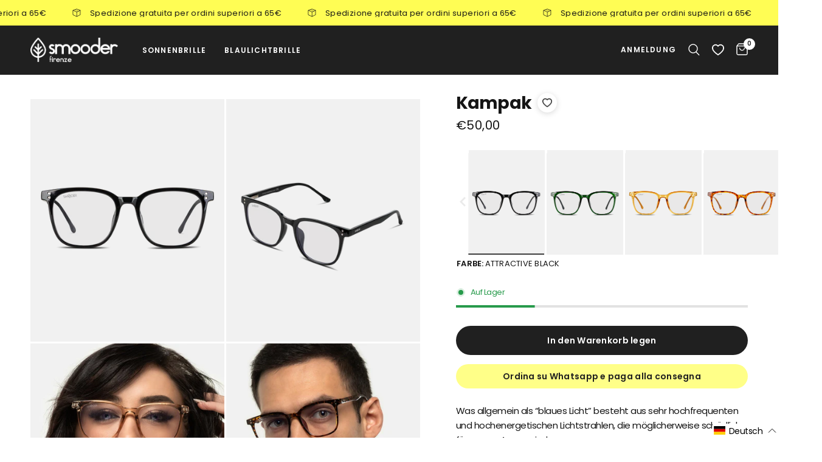

--- FILE ---
content_type: text/html; charset=utf-8
request_url: https://smooderbrand.com/de/products/kampak03-bluelight
body_size: 74931
content:
<!doctype html><html class="no-js" lang="de" dir="ltr">
<head>
	<meta charset="utf-8">
	<meta http-equiv="X-UA-Compatible" content="IE=edge,chrome=1">
	<meta name="viewport" content="width=device-width, initial-scale=1, maximum-scale=5, viewport-fit=cover">
	<meta name="theme-color" content="#ffffff">
	<link rel="canonical" href="https://smooderbrand.com/de/products/kampak03-bluelight">
	<link rel="preconnect" href="https://cdn.shopify.com" crossorigin>
    <link rel="stylesheet" href="https://cdn.shopify.com/s/files/1/0091/3276/9377/files/tiny-slider.css?v=1675346116">
    <script src="https://cdn.shopify.com/s/files/1/0091/3276/9377/files/tiny-slider.js?v=1675346117"></script>

    <script src="https://unpkg.com/@babel/standalone/babel.min.js"></script>
    <script src="https://cdn.shopify.com/s/files/1/0091/3276/9377/files/react.development.js?v=1676888215"></script>
    <script src="https://cdn.shopify.com/s/files/1/0091/3276/9377/files/react-dom.development.js?v=1676888216"></script>
  
    <script src="https://cdn.shopify.com/s/files/1/0091/3276/9377/files/swiper-bundle.min_9564fdd6-3377-414b-8512-7c18c00c66be.js?v=1676889248"></script>
    <link rel="stylesheet" href="https://cdn.shopify.com/s/files/1/0091/3276/9377/files/swiper-bundle.min.css?v=1676889248"/>

    <script type="text/babel" src="//smooderbrand.com/cdn/shop/t/5/assets/product-card.js?v=75392278953948098151749451103"></script>
  <script type="text/babel" src="//smooderbrand.com/cdn/shop/t/5/assets/product-card2.js?v=136957140094740454851749451103"></script>
    <script type="text/babel" src="//smooderbrand.com/cdn/shop/t/5/assets/product-card-old.js?v=12177031730444305231749451103"></script>
    <script type="text/babel" src="//smooderbrand.com/cdn/shop/t/5/assets/bundle.js?v=48572786934274809951749451102"></script>
	<link rel="preload" as="style" href="//smooderbrand.com/cdn/shop/t/5/assets/app.css?v=134650073167540877481749451102">
<link rel="preload" as="style" href="//smooderbrand.com/cdn/shop/t/5/assets/product.css?v=98886652225252824501749451103">
<link rel="preload" as="image" href="//smooderbrand.com/cdn/shop/files/KKB01_2_40527216-8567-4b10-a251-3c87dbe268c1_20x_crop_center.png?v=1696589350" imagesrcset="//smooderbrand.com/cdn/shop/files/KKB01_2_40527216-8567-4b10-a251-3c87dbe268c1_375x_crop_center.png?v=1696589350 375w,//smooderbrand.com/cdn/shop/files/KKB01_2_40527216-8567-4b10-a251-3c87dbe268c1_640x_crop_center.png?v=1696589350 640w,//smooderbrand.com/cdn/shop/files/KKB01_2_40527216-8567-4b10-a251-3c87dbe268c1_960x_crop_center.png?v=1696589350 960w" imagesizes="auto">



<link rel="preload" as="script" href="//smooderbrand.com/cdn/shop/t/5/assets/animations.min.js?v=24498722296372638671749451102">

<link rel="preload" as="script" href="//smooderbrand.com/cdn/shop/t/5/assets/vendor.min.js?v=169965383346633405841749451103">
<link rel="preload" as="script" href="//smooderbrand.com/cdn/shop/t/5/assets/app.js?v=38367264163400355421749451379">

<script>
window.lazySizesConfig = window.lazySizesConfig || {};
window.lazySizesConfig.expand = 250;
window.lazySizesConfig.loadMode = 1;
window.lazySizesConfig.loadHidden = false;
</script>


	<link rel="icon" type="image/png" href="//smooderbrand.com/cdn/shop/files/favicon.png?crop=center&height=32&v=1697794692&width=32">

	<title>
	Kampak &ndash; Smooder Eyewear
	</title>

	
	<meta name="description" content="Was allgemein als “blaues Licht” besteht aus sehr hochfrequenten und hochenergetischen Lichtstrahlen, die möglicherweise schädlich für unsere Augen sind. Alle elektronischen Geräte (Computer, Smartphones, Tablets, Fernseher) strahlen blaues Licht aus und ihre längere und ständige Nutzung kann zu Sehstress, geröteten un">
	
<link rel="preconnect" href="https://fonts.shopifycdn.com" crossorigin>

<meta property="og:site_name" content="Smooder Eyewear">
<meta property="og:url" content="https://smooderbrand.com/de/products/kampak03-bluelight">
<meta property="og:title" content="Kampak">
<meta property="og:type" content="product">
<meta property="og:description" content="Was allgemein als “blaues Licht” besteht aus sehr hochfrequenten und hochenergetischen Lichtstrahlen, die möglicherweise schädlich für unsere Augen sind. Alle elektronischen Geräte (Computer, Smartphones, Tablets, Fernseher) strahlen blaues Licht aus und ihre längere und ständige Nutzung kann zu Sehstress, geröteten un"><meta property="og:image" content="http://smooderbrand.com/cdn/shop/files/KKB03_2_065b4099-9316-4d81-abe5-899e7a8f2b61.png?v=1696589350">
  <meta property="og:image:secure_url" content="https://smooderbrand.com/cdn/shop/files/KKB03_2_065b4099-9316-4d81-abe5-899e7a8f2b61.png?v=1696589350">
  <meta property="og:image:width" content="1500">
  <meta property="og:image:height" content="2000"><meta property="og:price:amount" content="50,00">
  <meta property="og:price:currency" content="EUR"><meta name="twitter:card" content="summary_large_image">
<meta name="twitter:title" content="Kampak">
<meta name="twitter:description" content="Was allgemein als “blaues Licht” besteht aus sehr hochfrequenten und hochenergetischen Lichtstrahlen, die möglicherweise schädlich für unsere Augen sind. Alle elektronischen Geräte (Computer, Smartphones, Tablets, Fernseher) strahlen blaues Licht aus und ihre längere und ständige Nutzung kann zu Sehstress, geröteten un">


	<link href="//smooderbrand.com/cdn/shop/t/5/assets/app.css?v=134650073167540877481749451102" rel="stylesheet" type="text/css" media="all" />

	<style data-shopify>
	@font-face {
  font-family: Poppins;
  font-weight: 400;
  font-style: normal;
  font-display: swap;
  src: url("//smooderbrand.com/cdn/fonts/poppins/poppins_n4.0ba78fa5af9b0e1a374041b3ceaadf0a43b41362.woff2") format("woff2"),
       url("//smooderbrand.com/cdn/fonts/poppins/poppins_n4.214741a72ff2596839fc9760ee7a770386cf16ca.woff") format("woff");
}

@font-face {
  font-family: Poppins;
  font-weight: 500;
  font-style: normal;
  font-display: swap;
  src: url("//smooderbrand.com/cdn/fonts/poppins/poppins_n5.ad5b4b72b59a00358afc706450c864c3c8323842.woff2") format("woff2"),
       url("//smooderbrand.com/cdn/fonts/poppins/poppins_n5.33757fdf985af2d24b32fcd84c9a09224d4b2c39.woff") format("woff");
}

@font-face {
  font-family: Poppins;
  font-weight: 600;
  font-style: normal;
  font-display: swap;
  src: url("//smooderbrand.com/cdn/fonts/poppins/poppins_n6.aa29d4918bc243723d56b59572e18228ed0786f6.woff2") format("woff2"),
       url("//smooderbrand.com/cdn/fonts/poppins/poppins_n6.5f815d845fe073750885d5b7e619ee00e8111208.woff") format("woff");
}

@font-face {
  font-family: Poppins;
  font-weight: 400;
  font-style: italic;
  font-display: swap;
  src: url("//smooderbrand.com/cdn/fonts/poppins/poppins_i4.846ad1e22474f856bd6b81ba4585a60799a9f5d2.woff2") format("woff2"),
       url("//smooderbrand.com/cdn/fonts/poppins/poppins_i4.56b43284e8b52fc64c1fd271f289a39e8477e9ec.woff") format("woff");
}

@font-face {
  font-family: Poppins;
  font-weight: 600;
  font-style: italic;
  font-display: swap;
  src: url("//smooderbrand.com/cdn/fonts/poppins/poppins_i6.bb8044d6203f492888d626dafda3c2999253e8e9.woff2") format("woff2"),
       url("//smooderbrand.com/cdn/fonts/poppins/poppins_i6.e233dec1a61b1e7dead9f920159eda42280a02c3.woff") format("woff");
}


		@font-face {
  font-family: Poppins;
  font-weight: 700;
  font-style: normal;
  font-display: swap;
  src: url("//smooderbrand.com/cdn/fonts/poppins/poppins_n7.56758dcf284489feb014a026f3727f2f20a54626.woff2") format("woff2"),
       url("//smooderbrand.com/cdn/fonts/poppins/poppins_n7.f34f55d9b3d3205d2cd6f64955ff4b36f0cfd8da.woff") format("woff");
}

@font-face {
  font-family: Poppins;
  font-weight: 400;
  font-style: normal;
  font-display: swap;
  src: url("//smooderbrand.com/cdn/fonts/poppins/poppins_n4.0ba78fa5af9b0e1a374041b3ceaadf0a43b41362.woff2") format("woff2"),
       url("//smooderbrand.com/cdn/fonts/poppins/poppins_n4.214741a72ff2596839fc9760ee7a770386cf16ca.woff") format("woff");
}

h1,h2,h3,h4,h5,h6,
	.h1,.h2,.h3,.h4,.h5,.h6,
	.logolink.text-logo,
	.heading-font,
	.h1-xlarge,
	.h1-large,
	.customer-addresses .my-address .address-index {
		font-style: normal;
		font-weight: 700;
		font-family: Poppins;
	}
	body,
	.body-font {
		font-style: normal;
		font-weight: 400;
		font-family: Poppins;
	}
  .thb-product-detail .product-title {
		font-style: normal;
		font-weight: 700;
		font-family: Poppins;
	}

  .titleprice-row .amount,
  .titleprice-row.soldout{
    font-family: Poppins;
  }
	:root {
		--font-body-scale: 1.0;
		--font-body-line-height-scale: 1.0;
		--font-body-letter-spacing: -0.03em;
		--font-heading-scale: 1.0;
		--font-heading-line-height-scale: 1.0;
		--font-heading-letter-spacing: -0.03em;
		--font-navigation-scale: 1.0;
		--font-product-title-scale: 1.0;
		--font-product-title-line-height-scale: 1.0;
		--button-letter-spacing: 0.02em;--bg-body: #ffffff;
			--bg-body-rgb: 255, 255, 255;
			--bg-body-darken: #f7f7f7;
			--payment-terms-background-color: #ffffff;--color-body: #151515;
		  --color-body-rgb: 21, 21, 21;--color-accent: #151515;
			--color-accent-rgb: 21, 21, 21;--color-border: #E2E2E2;--color-form-border: #dedede;--color-announcement-bar-text: #151515;--color-announcement-bar-bg: #fffd54;--color-header-bg: #202020;
			--color-header-bg-rgb: 32, 32, 32;--color-header-text: #ffffff;
			--color-header-text-rgb: 255, 255, 255;--color-header-links: #ffffff;--color-header-links-hover: #fffd54;--color-header-icons: #ffffff;--color-header-border: #202020;--solid-button-background: #151515;--solid-button-label: #ffffff;--outline-button-label: #151515;--color-price: #151515;--color-star: #FD9A52;--color-dots: #151515;--color-inventory-instock: #279A4B;--color-inventory-lowstock: #FB9E5B;--section-spacing-mobile: 50px;--section-spacing-desktop: 90px;--button-border-radius: 25px;--color-badge-text: #ffffff;--color-badge-sold-out: #939393;--color-badge-sale: #ff1616;--badge-corner-radius: 0px;--color-footer-text: #FFFFFF;
			--color-footer-text-rgb: 255, 255, 255;--color-footer-link: #ebebeb;--color-footer-link-hover: #FFFFFF;--color-footer-border: #202020;
			--color-footer-border-rgb: 32, 32, 32;--color-footer-bg: #202020;}
</style>


	<script>
		window.theme = window.theme || {};
		theme = {
			settings: {
				money_with_currency_format:"€{{amount_with_comma_separator}}",
				cart_drawer:false},
			routes: {
				root_url: '/de',
				cart_url: '/de/cart',
				cart_add_url: '/de/cart/add',
				search_url: '/de/search',
				cart_change_url: '/de/cart/change',
				cart_update_url: '/de/cart/update',
				predictive_search_url: '/de/search/suggest',
			},
			variantStrings: {
        addToCart: `In den Warenkorb legen`,
        soldOut: `Ausverkauft`,
        unavailable: `Nicht verfügbar`,
      }
		};

      window.initProductCard = async (json, id, noBtns = false) => {
        var domContainer = null;
        if(json.title == "Testo"){
          return;
        }
        const interval = setInterval(() => {
          domContainer = document.querySelector('#' + id);
          if(domContainer != null & typeof ProductCard2 != "undefined"){
            clearInterval(interval)
            const root = ReactDOM.createRoot(domContainer);
            const e = React.createElement;
            root.render(e(ProductCard2, {"json": json, "collection": "", "page": "product", "noBtns": noBtns }));
          }
        }, 100)
      }

      var addToCart = async (selectedVariant, product, openCart = true) => {
        try {
          JSON.parse(localStorage.myBundle)
        } catch (e) {
          localStorage.myBundle = "[]"
        }
    
        if(product.tags.indexOf("Promo3x1") > -1){
          var tmp = JSON.parse(localStorage.myBundle)
          // Add to bandle
          tmp.push({
            product: selectedVariant,
            img: selectedVariant.featured_media.preview_image.src
          })
    
          localStorage.myBundle = JSON.stringify(tmp)
    
          window.updateBundle()
        }else{
          var prod = selectedVariant
          var items = {
            items: [
              {
                id: prod.id,
                quantity: 1
              }
            ],
            "sections":["main-cart","cart-bubble"],
            "sections_url":"/cart"
          }
    
          //this.setState({loading: true})
    
          var res = await fetch("/cart/add.js", {
            "headers": {
              "Content-Type": "application/json"
            },
            "body": JSON.stringify(items),
            "method": "POST"
          });
    
          var self = this;
          setTimeout(() => {
            //document.body.classList.add('open-cc');
            //document.getElementById('Cart-Drawer').classList.add('active');
            //dispatchCustomEvent('cart-drawer:open');
            if(openCart){
              window.location.href = "/cart"
            }            
          }, 10)
          return res;
        }
      }

      var removeFromCartJS = async (lineid, openCart = true) => {
          var res = await fetch("/cart/change.js", {
            "headers": {
              "Content-Type": "application/json"
            },
            "body": JSON.stringify({line: lineid, quantity: 0, "sections":["main-cart","cart-bubble"], "sections_url":"/cart"}),
            "method": "POST"
          });
    
          var self = this;
          setTimeout(() => {
            if(openCart){
              window.location.href = "/cart"
            }
          }, 10)
          return res
      }

      var hasEcobox = () => {
          var has = false
          cart.items.map((i) => {
            if(i.id == 42360919097519){
              has = true
            }
          })
          return has
      }

      var getCart = () => {
        return new Promise(async (resolve, rej) => {
          var response = await fetch("/cart.json", {
            "headers": {
              "Content-Type": "application/json"
            }
          })
          resolve(JSON.parse(await response.text()))
        })
      }

      var cart = {"note":null,"attributes":{},"original_total_price":0,"total_price":0,"total_discount":0,"total_weight":0.0,"item_count":0,"items":[],"requires_shipping":false,"currency":"EUR","items_subtotal_price":0,"cart_level_discount_applications":[],"checkout_charge_amount":0}
	</script>

    <script>
      window.addEventListener('DOMContentLoaded', (event) => {
        var url = window.location.href
        if(url.indexOf("#filters") > -1){
          var intervalOpenFilters = setInterval(() => {
            if(window.filterMenu != null){
              document.body.classList.add("open-cc")
              document.getElementById("Facets-Toggle").click()
              window.openFilterMenu()
              clearInterval(intervalOpenFilters)
            }            
          }, 100)
        }
      })
    </script>
  
	<script>window.performance && window.performance.mark && window.performance.mark('shopify.content_for_header.start');</script><meta id="shopify-digital-wallet" name="shopify-digital-wallet" content="/54876962995/digital_wallets/dialog">
<meta name="shopify-checkout-api-token" content="a25259a4d129404fe97b7335eca409ae">
<meta id="in-context-paypal-metadata" data-shop-id="54876962995" data-venmo-supported="false" data-environment="production" data-locale="de_DE" data-paypal-v4="true" data-currency="EUR">
<link rel="alternate" hreflang="x-default" href="https://smooderbrand.com/products/kampak03-bluelight">
<link rel="alternate" hreflang="it" href="https://smooderbrand.com/products/kampak03-bluelight">
<link rel="alternate" hreflang="fr" href="https://smooderbrand.com/fr/products/kampak03-bluelight">
<link rel="alternate" hreflang="en" href="https://smooderbrand.com/en/products/kampak03-bluelight">
<link rel="alternate" hreflang="pt" href="https://smooderbrand.com/pt/products/kampak03-bluelight">
<link rel="alternate" hreflang="es" href="https://smooderbrand.com/es/products/kampak03-bluelight">
<link rel="alternate" hreflang="de" href="https://smooderbrand.com/de/products/kampak03-bluelight">
<link rel="alternate" hreflang="pt-PT" href="https://pt.smooderbrand.com/products/kampak03-bluelight">
<link rel="alternate" hreflang="en-AC" href="https://en.smooderbrand.com/products/kampak03-bluelight">
<link rel="alternate" hreflang="en-AD" href="https://en.smooderbrand.com/products/kampak03-bluelight">
<link rel="alternate" hreflang="en-AE" href="https://en.smooderbrand.com/products/kampak03-bluelight">
<link rel="alternate" hreflang="en-AF" href="https://en.smooderbrand.com/products/kampak03-bluelight">
<link rel="alternate" hreflang="en-AG" href="https://en.smooderbrand.com/products/kampak03-bluelight">
<link rel="alternate" hreflang="en-AI" href="https://en.smooderbrand.com/products/kampak03-bluelight">
<link rel="alternate" hreflang="en-AL" href="https://en.smooderbrand.com/products/kampak03-bluelight">
<link rel="alternate" hreflang="en-AM" href="https://en.smooderbrand.com/products/kampak03-bluelight">
<link rel="alternate" hreflang="en-AO" href="https://en.smooderbrand.com/products/kampak03-bluelight">
<link rel="alternate" hreflang="en-AR" href="https://en.smooderbrand.com/products/kampak03-bluelight">
<link rel="alternate" hreflang="en-AU" href="https://en.smooderbrand.com/products/kampak03-bluelight">
<link rel="alternate" hreflang="en-AW" href="https://en.smooderbrand.com/products/kampak03-bluelight">
<link rel="alternate" hreflang="en-AX" href="https://en.smooderbrand.com/products/kampak03-bluelight">
<link rel="alternate" hreflang="en-AZ" href="https://en.smooderbrand.com/products/kampak03-bluelight">
<link rel="alternate" hreflang="en-BA" href="https://en.smooderbrand.com/products/kampak03-bluelight">
<link rel="alternate" hreflang="en-BB" href="https://en.smooderbrand.com/products/kampak03-bluelight">
<link rel="alternate" hreflang="en-BD" href="https://en.smooderbrand.com/products/kampak03-bluelight">
<link rel="alternate" hreflang="en-BF" href="https://en.smooderbrand.com/products/kampak03-bluelight">
<link rel="alternate" hreflang="en-BG" href="https://en.smooderbrand.com/products/kampak03-bluelight">
<link rel="alternate" hreflang="en-BH" href="https://en.smooderbrand.com/products/kampak03-bluelight">
<link rel="alternate" hreflang="en-BI" href="https://en.smooderbrand.com/products/kampak03-bluelight">
<link rel="alternate" hreflang="en-BJ" href="https://en.smooderbrand.com/products/kampak03-bluelight">
<link rel="alternate" hreflang="en-BL" href="https://en.smooderbrand.com/products/kampak03-bluelight">
<link rel="alternate" hreflang="en-BM" href="https://en.smooderbrand.com/products/kampak03-bluelight">
<link rel="alternate" hreflang="en-BN" href="https://en.smooderbrand.com/products/kampak03-bluelight">
<link rel="alternate" hreflang="en-BO" href="https://en.smooderbrand.com/products/kampak03-bluelight">
<link rel="alternate" hreflang="en-BQ" href="https://en.smooderbrand.com/products/kampak03-bluelight">
<link rel="alternate" hreflang="en-BR" href="https://en.smooderbrand.com/products/kampak03-bluelight">
<link rel="alternate" hreflang="en-BS" href="https://en.smooderbrand.com/products/kampak03-bluelight">
<link rel="alternate" hreflang="en-BT" href="https://en.smooderbrand.com/products/kampak03-bluelight">
<link rel="alternate" hreflang="en-BW" href="https://en.smooderbrand.com/products/kampak03-bluelight">
<link rel="alternate" hreflang="en-BY" href="https://en.smooderbrand.com/products/kampak03-bluelight">
<link rel="alternate" hreflang="en-BZ" href="https://en.smooderbrand.com/products/kampak03-bluelight">
<link rel="alternate" hreflang="en-CC" href="https://en.smooderbrand.com/products/kampak03-bluelight">
<link rel="alternate" hreflang="en-CD" href="https://en.smooderbrand.com/products/kampak03-bluelight">
<link rel="alternate" hreflang="en-CF" href="https://en.smooderbrand.com/products/kampak03-bluelight">
<link rel="alternate" hreflang="en-CG" href="https://en.smooderbrand.com/products/kampak03-bluelight">
<link rel="alternate" hreflang="en-CH" href="https://en.smooderbrand.com/products/kampak03-bluelight">
<link rel="alternate" hreflang="en-CI" href="https://en.smooderbrand.com/products/kampak03-bluelight">
<link rel="alternate" hreflang="en-CK" href="https://en.smooderbrand.com/products/kampak03-bluelight">
<link rel="alternate" hreflang="en-CL" href="https://en.smooderbrand.com/products/kampak03-bluelight">
<link rel="alternate" hreflang="en-CM" href="https://en.smooderbrand.com/products/kampak03-bluelight">
<link rel="alternate" hreflang="en-CN" href="https://en.smooderbrand.com/products/kampak03-bluelight">
<link rel="alternate" hreflang="en-CO" href="https://en.smooderbrand.com/products/kampak03-bluelight">
<link rel="alternate" hreflang="en-CR" href="https://en.smooderbrand.com/products/kampak03-bluelight">
<link rel="alternate" hreflang="en-CV" href="https://en.smooderbrand.com/products/kampak03-bluelight">
<link rel="alternate" hreflang="en-CW" href="https://en.smooderbrand.com/products/kampak03-bluelight">
<link rel="alternate" hreflang="en-CX" href="https://en.smooderbrand.com/products/kampak03-bluelight">
<link rel="alternate" hreflang="en-CY" href="https://en.smooderbrand.com/products/kampak03-bluelight">
<link rel="alternate" hreflang="en-CZ" href="https://en.smooderbrand.com/products/kampak03-bluelight">
<link rel="alternate" hreflang="en-DJ" href="https://en.smooderbrand.com/products/kampak03-bluelight">
<link rel="alternate" hreflang="en-DK" href="https://en.smooderbrand.com/products/kampak03-bluelight">
<link rel="alternate" hreflang="en-DM" href="https://en.smooderbrand.com/products/kampak03-bluelight">
<link rel="alternate" hreflang="en-DO" href="https://en.smooderbrand.com/products/kampak03-bluelight">
<link rel="alternate" hreflang="en-DZ" href="https://en.smooderbrand.com/products/kampak03-bluelight">
<link rel="alternate" hreflang="en-EC" href="https://en.smooderbrand.com/products/kampak03-bluelight">
<link rel="alternate" hreflang="en-EE" href="https://en.smooderbrand.com/products/kampak03-bluelight">
<link rel="alternate" hreflang="en-EG" href="https://en.smooderbrand.com/products/kampak03-bluelight">
<link rel="alternate" hreflang="en-EH" href="https://en.smooderbrand.com/products/kampak03-bluelight">
<link rel="alternate" hreflang="en-ER" href="https://en.smooderbrand.com/products/kampak03-bluelight">
<link rel="alternate" hreflang="en-ET" href="https://en.smooderbrand.com/products/kampak03-bluelight">
<link rel="alternate" hreflang="en-FI" href="https://en.smooderbrand.com/products/kampak03-bluelight">
<link rel="alternate" hreflang="en-FJ" href="https://en.smooderbrand.com/products/kampak03-bluelight">
<link rel="alternate" hreflang="en-FK" href="https://en.smooderbrand.com/products/kampak03-bluelight">
<link rel="alternate" hreflang="en-FO" href="https://en.smooderbrand.com/products/kampak03-bluelight">
<link rel="alternate" hreflang="en-GA" href="https://en.smooderbrand.com/products/kampak03-bluelight">
<link rel="alternate" hreflang="en-GB" href="https://en.smooderbrand.com/products/kampak03-bluelight">
<link rel="alternate" hreflang="en-GD" href="https://en.smooderbrand.com/products/kampak03-bluelight">
<link rel="alternate" hreflang="en-GE" href="https://en.smooderbrand.com/products/kampak03-bluelight">
<link rel="alternate" hreflang="en-GF" href="https://en.smooderbrand.com/products/kampak03-bluelight">
<link rel="alternate" hreflang="en-GG" href="https://en.smooderbrand.com/products/kampak03-bluelight">
<link rel="alternate" hreflang="en-GH" href="https://en.smooderbrand.com/products/kampak03-bluelight">
<link rel="alternate" hreflang="en-GI" href="https://en.smooderbrand.com/products/kampak03-bluelight">
<link rel="alternate" hreflang="en-GL" href="https://en.smooderbrand.com/products/kampak03-bluelight">
<link rel="alternate" hreflang="en-GM" href="https://en.smooderbrand.com/products/kampak03-bluelight">
<link rel="alternate" hreflang="en-GN" href="https://en.smooderbrand.com/products/kampak03-bluelight">
<link rel="alternate" hreflang="en-GP" href="https://en.smooderbrand.com/products/kampak03-bluelight">
<link rel="alternate" hreflang="en-GQ" href="https://en.smooderbrand.com/products/kampak03-bluelight">
<link rel="alternate" hreflang="en-GR" href="https://en.smooderbrand.com/products/kampak03-bluelight">
<link rel="alternate" hreflang="en-GS" href="https://en.smooderbrand.com/products/kampak03-bluelight">
<link rel="alternate" hreflang="en-GT" href="https://en.smooderbrand.com/products/kampak03-bluelight">
<link rel="alternate" hreflang="en-GW" href="https://en.smooderbrand.com/products/kampak03-bluelight">
<link rel="alternate" hreflang="en-GY" href="https://en.smooderbrand.com/products/kampak03-bluelight">
<link rel="alternate" hreflang="en-HK" href="https://en.smooderbrand.com/products/kampak03-bluelight">
<link rel="alternate" hreflang="en-HN" href="https://en.smooderbrand.com/products/kampak03-bluelight">
<link rel="alternate" hreflang="en-HR" href="https://en.smooderbrand.com/products/kampak03-bluelight">
<link rel="alternate" hreflang="en-HT" href="https://en.smooderbrand.com/products/kampak03-bluelight">
<link rel="alternate" hreflang="en-HU" href="https://en.smooderbrand.com/products/kampak03-bluelight">
<link rel="alternate" hreflang="en-ID" href="https://en.smooderbrand.com/products/kampak03-bluelight">
<link rel="alternate" hreflang="en-IE" href="https://en.smooderbrand.com/products/kampak03-bluelight">
<link rel="alternate" hreflang="en-IL" href="https://en.smooderbrand.com/products/kampak03-bluelight">
<link rel="alternate" hreflang="en-IM" href="https://en.smooderbrand.com/products/kampak03-bluelight">
<link rel="alternate" hreflang="en-IN" href="https://en.smooderbrand.com/products/kampak03-bluelight">
<link rel="alternate" hreflang="en-IO" href="https://en.smooderbrand.com/products/kampak03-bluelight">
<link rel="alternate" hreflang="en-IQ" href="https://en.smooderbrand.com/products/kampak03-bluelight">
<link rel="alternate" hreflang="en-IS" href="https://en.smooderbrand.com/products/kampak03-bluelight">
<link rel="alternate" hreflang="en-JE" href="https://en.smooderbrand.com/products/kampak03-bluelight">
<link rel="alternate" hreflang="en-JM" href="https://en.smooderbrand.com/products/kampak03-bluelight">
<link rel="alternate" hreflang="en-JO" href="https://en.smooderbrand.com/products/kampak03-bluelight">
<link rel="alternate" hreflang="en-JP" href="https://en.smooderbrand.com/products/kampak03-bluelight">
<link rel="alternate" hreflang="en-KE" href="https://en.smooderbrand.com/products/kampak03-bluelight">
<link rel="alternate" hreflang="en-KG" href="https://en.smooderbrand.com/products/kampak03-bluelight">
<link rel="alternate" hreflang="en-KH" href="https://en.smooderbrand.com/products/kampak03-bluelight">
<link rel="alternate" hreflang="en-KI" href="https://en.smooderbrand.com/products/kampak03-bluelight">
<link rel="alternate" hreflang="en-KM" href="https://en.smooderbrand.com/products/kampak03-bluelight">
<link rel="alternate" hreflang="en-KN" href="https://en.smooderbrand.com/products/kampak03-bluelight">
<link rel="alternate" hreflang="en-KR" href="https://en.smooderbrand.com/products/kampak03-bluelight">
<link rel="alternate" hreflang="en-KW" href="https://en.smooderbrand.com/products/kampak03-bluelight">
<link rel="alternate" hreflang="en-KY" href="https://en.smooderbrand.com/products/kampak03-bluelight">
<link rel="alternate" hreflang="en-KZ" href="https://en.smooderbrand.com/products/kampak03-bluelight">
<link rel="alternate" hreflang="en-LA" href="https://en.smooderbrand.com/products/kampak03-bluelight">
<link rel="alternate" hreflang="en-LB" href="https://en.smooderbrand.com/products/kampak03-bluelight">
<link rel="alternate" hreflang="en-LC" href="https://en.smooderbrand.com/products/kampak03-bluelight">
<link rel="alternate" hreflang="en-LI" href="https://en.smooderbrand.com/products/kampak03-bluelight">
<link rel="alternate" hreflang="en-LK" href="https://en.smooderbrand.com/products/kampak03-bluelight">
<link rel="alternate" hreflang="en-LR" href="https://en.smooderbrand.com/products/kampak03-bluelight">
<link rel="alternate" hreflang="en-LS" href="https://en.smooderbrand.com/products/kampak03-bluelight">
<link rel="alternate" hreflang="en-LT" href="https://en.smooderbrand.com/products/kampak03-bluelight">
<link rel="alternate" hreflang="en-LU" href="https://en.smooderbrand.com/products/kampak03-bluelight">
<link rel="alternate" hreflang="en-LV" href="https://en.smooderbrand.com/products/kampak03-bluelight">
<link rel="alternate" hreflang="en-LY" href="https://en.smooderbrand.com/products/kampak03-bluelight">
<link rel="alternate" hreflang="en-MA" href="https://en.smooderbrand.com/products/kampak03-bluelight">
<link rel="alternate" hreflang="en-MC" href="https://en.smooderbrand.com/products/kampak03-bluelight">
<link rel="alternate" hreflang="en-MD" href="https://en.smooderbrand.com/products/kampak03-bluelight">
<link rel="alternate" hreflang="en-ME" href="https://en.smooderbrand.com/products/kampak03-bluelight">
<link rel="alternate" hreflang="en-MF" href="https://en.smooderbrand.com/products/kampak03-bluelight">
<link rel="alternate" hreflang="en-MG" href="https://en.smooderbrand.com/products/kampak03-bluelight">
<link rel="alternate" hreflang="en-MK" href="https://en.smooderbrand.com/products/kampak03-bluelight">
<link rel="alternate" hreflang="en-ML" href="https://en.smooderbrand.com/products/kampak03-bluelight">
<link rel="alternate" hreflang="en-MM" href="https://en.smooderbrand.com/products/kampak03-bluelight">
<link rel="alternate" hreflang="en-MN" href="https://en.smooderbrand.com/products/kampak03-bluelight">
<link rel="alternate" hreflang="en-MO" href="https://en.smooderbrand.com/products/kampak03-bluelight">
<link rel="alternate" hreflang="en-MQ" href="https://en.smooderbrand.com/products/kampak03-bluelight">
<link rel="alternate" hreflang="en-MR" href="https://en.smooderbrand.com/products/kampak03-bluelight">
<link rel="alternate" hreflang="en-MS" href="https://en.smooderbrand.com/products/kampak03-bluelight">
<link rel="alternate" hreflang="en-MT" href="https://en.smooderbrand.com/products/kampak03-bluelight">
<link rel="alternate" hreflang="en-MU" href="https://en.smooderbrand.com/products/kampak03-bluelight">
<link rel="alternate" hreflang="en-MV" href="https://en.smooderbrand.com/products/kampak03-bluelight">
<link rel="alternate" hreflang="en-MW" href="https://en.smooderbrand.com/products/kampak03-bluelight">
<link rel="alternate" hreflang="en-MX" href="https://en.smooderbrand.com/products/kampak03-bluelight">
<link rel="alternate" hreflang="en-MY" href="https://en.smooderbrand.com/products/kampak03-bluelight">
<link rel="alternate" hreflang="en-MZ" href="https://en.smooderbrand.com/products/kampak03-bluelight">
<link rel="alternate" hreflang="en-NA" href="https://en.smooderbrand.com/products/kampak03-bluelight">
<link rel="alternate" hreflang="en-NC" href="https://en.smooderbrand.com/products/kampak03-bluelight">
<link rel="alternate" hreflang="en-NE" href="https://en.smooderbrand.com/products/kampak03-bluelight">
<link rel="alternate" hreflang="en-NF" href="https://en.smooderbrand.com/products/kampak03-bluelight">
<link rel="alternate" hreflang="en-NG" href="https://en.smooderbrand.com/products/kampak03-bluelight">
<link rel="alternate" hreflang="en-NI" href="https://en.smooderbrand.com/products/kampak03-bluelight">
<link rel="alternate" hreflang="en-NL" href="https://en.smooderbrand.com/products/kampak03-bluelight">
<link rel="alternate" hreflang="en-NO" href="https://en.smooderbrand.com/products/kampak03-bluelight">
<link rel="alternate" hreflang="en-NP" href="https://en.smooderbrand.com/products/kampak03-bluelight">
<link rel="alternate" hreflang="en-NR" href="https://en.smooderbrand.com/products/kampak03-bluelight">
<link rel="alternate" hreflang="en-NU" href="https://en.smooderbrand.com/products/kampak03-bluelight">
<link rel="alternate" hreflang="en-NZ" href="https://en.smooderbrand.com/products/kampak03-bluelight">
<link rel="alternate" hreflang="en-OM" href="https://en.smooderbrand.com/products/kampak03-bluelight">
<link rel="alternate" hreflang="en-PA" href="https://en.smooderbrand.com/products/kampak03-bluelight">
<link rel="alternate" hreflang="en-PE" href="https://en.smooderbrand.com/products/kampak03-bluelight">
<link rel="alternate" hreflang="en-PF" href="https://en.smooderbrand.com/products/kampak03-bluelight">
<link rel="alternate" hreflang="en-PG" href="https://en.smooderbrand.com/products/kampak03-bluelight">
<link rel="alternate" hreflang="en-PH" href="https://en.smooderbrand.com/products/kampak03-bluelight">
<link rel="alternate" hreflang="en-PK" href="https://en.smooderbrand.com/products/kampak03-bluelight">
<link rel="alternate" hreflang="en-PL" href="https://en.smooderbrand.com/products/kampak03-bluelight">
<link rel="alternate" hreflang="en-PM" href="https://en.smooderbrand.com/products/kampak03-bluelight">
<link rel="alternate" hreflang="en-PN" href="https://en.smooderbrand.com/products/kampak03-bluelight">
<link rel="alternate" hreflang="en-PS" href="https://en.smooderbrand.com/products/kampak03-bluelight">
<link rel="alternate" hreflang="en-PY" href="https://en.smooderbrand.com/products/kampak03-bluelight">
<link rel="alternate" hreflang="en-QA" href="https://en.smooderbrand.com/products/kampak03-bluelight">
<link rel="alternate" hreflang="en-RE" href="https://en.smooderbrand.com/products/kampak03-bluelight">
<link rel="alternate" hreflang="en-RO" href="https://en.smooderbrand.com/products/kampak03-bluelight">
<link rel="alternate" hreflang="en-RS" href="https://en.smooderbrand.com/products/kampak03-bluelight">
<link rel="alternate" hreflang="en-RU" href="https://en.smooderbrand.com/products/kampak03-bluelight">
<link rel="alternate" hreflang="en-RW" href="https://en.smooderbrand.com/products/kampak03-bluelight">
<link rel="alternate" hreflang="en-SA" href="https://en.smooderbrand.com/products/kampak03-bluelight">
<link rel="alternate" hreflang="en-SB" href="https://en.smooderbrand.com/products/kampak03-bluelight">
<link rel="alternate" hreflang="en-SC" href="https://en.smooderbrand.com/products/kampak03-bluelight">
<link rel="alternate" hreflang="en-SD" href="https://en.smooderbrand.com/products/kampak03-bluelight">
<link rel="alternate" hreflang="en-SE" href="https://en.smooderbrand.com/products/kampak03-bluelight">
<link rel="alternate" hreflang="en-SG" href="https://en.smooderbrand.com/products/kampak03-bluelight">
<link rel="alternate" hreflang="en-SH" href="https://en.smooderbrand.com/products/kampak03-bluelight">
<link rel="alternate" hreflang="en-SI" href="https://en.smooderbrand.com/products/kampak03-bluelight">
<link rel="alternate" hreflang="en-SJ" href="https://en.smooderbrand.com/products/kampak03-bluelight">
<link rel="alternate" hreflang="en-SK" href="https://en.smooderbrand.com/products/kampak03-bluelight">
<link rel="alternate" hreflang="en-SL" href="https://en.smooderbrand.com/products/kampak03-bluelight">
<link rel="alternate" hreflang="en-SM" href="https://en.smooderbrand.com/products/kampak03-bluelight">
<link rel="alternate" hreflang="en-SN" href="https://en.smooderbrand.com/products/kampak03-bluelight">
<link rel="alternate" hreflang="en-SO" href="https://en.smooderbrand.com/products/kampak03-bluelight">
<link rel="alternate" hreflang="en-SR" href="https://en.smooderbrand.com/products/kampak03-bluelight">
<link rel="alternate" hreflang="en-SS" href="https://en.smooderbrand.com/products/kampak03-bluelight">
<link rel="alternate" hreflang="en-ST" href="https://en.smooderbrand.com/products/kampak03-bluelight">
<link rel="alternate" hreflang="en-SV" href="https://en.smooderbrand.com/products/kampak03-bluelight">
<link rel="alternate" hreflang="en-SX" href="https://en.smooderbrand.com/products/kampak03-bluelight">
<link rel="alternate" hreflang="en-SZ" href="https://en.smooderbrand.com/products/kampak03-bluelight">
<link rel="alternate" hreflang="en-TA" href="https://en.smooderbrand.com/products/kampak03-bluelight">
<link rel="alternate" hreflang="en-TC" href="https://en.smooderbrand.com/products/kampak03-bluelight">
<link rel="alternate" hreflang="en-TD" href="https://en.smooderbrand.com/products/kampak03-bluelight">
<link rel="alternate" hreflang="en-TF" href="https://en.smooderbrand.com/products/kampak03-bluelight">
<link rel="alternate" hreflang="en-TG" href="https://en.smooderbrand.com/products/kampak03-bluelight">
<link rel="alternate" hreflang="en-TH" href="https://en.smooderbrand.com/products/kampak03-bluelight">
<link rel="alternate" hreflang="en-TJ" href="https://en.smooderbrand.com/products/kampak03-bluelight">
<link rel="alternate" hreflang="en-TK" href="https://en.smooderbrand.com/products/kampak03-bluelight">
<link rel="alternate" hreflang="en-TL" href="https://en.smooderbrand.com/products/kampak03-bluelight">
<link rel="alternate" hreflang="en-TM" href="https://en.smooderbrand.com/products/kampak03-bluelight">
<link rel="alternate" hreflang="en-TN" href="https://en.smooderbrand.com/products/kampak03-bluelight">
<link rel="alternate" hreflang="en-TO" href="https://en.smooderbrand.com/products/kampak03-bluelight">
<link rel="alternate" hreflang="en-TR" href="https://en.smooderbrand.com/products/kampak03-bluelight">
<link rel="alternate" hreflang="en-TT" href="https://en.smooderbrand.com/products/kampak03-bluelight">
<link rel="alternate" hreflang="en-TV" href="https://en.smooderbrand.com/products/kampak03-bluelight">
<link rel="alternate" hreflang="en-TW" href="https://en.smooderbrand.com/products/kampak03-bluelight">
<link rel="alternate" hreflang="en-TZ" href="https://en.smooderbrand.com/products/kampak03-bluelight">
<link rel="alternate" hreflang="en-UA" href="https://en.smooderbrand.com/products/kampak03-bluelight">
<link rel="alternate" hreflang="en-UG" href="https://en.smooderbrand.com/products/kampak03-bluelight">
<link rel="alternate" hreflang="en-UM" href="https://en.smooderbrand.com/products/kampak03-bluelight">
<link rel="alternate" hreflang="en-UY" href="https://en.smooderbrand.com/products/kampak03-bluelight">
<link rel="alternate" hreflang="en-UZ" href="https://en.smooderbrand.com/products/kampak03-bluelight">
<link rel="alternate" hreflang="en-VA" href="https://en.smooderbrand.com/products/kampak03-bluelight">
<link rel="alternate" hreflang="en-VC" href="https://en.smooderbrand.com/products/kampak03-bluelight">
<link rel="alternate" hreflang="en-VE" href="https://en.smooderbrand.com/products/kampak03-bluelight">
<link rel="alternate" hreflang="en-VG" href="https://en.smooderbrand.com/products/kampak03-bluelight">
<link rel="alternate" hreflang="en-VN" href="https://en.smooderbrand.com/products/kampak03-bluelight">
<link rel="alternate" hreflang="en-VU" href="https://en.smooderbrand.com/products/kampak03-bluelight">
<link rel="alternate" hreflang="en-WF" href="https://en.smooderbrand.com/products/kampak03-bluelight">
<link rel="alternate" hreflang="en-WS" href="https://en.smooderbrand.com/products/kampak03-bluelight">
<link rel="alternate" hreflang="en-XK" href="https://en.smooderbrand.com/products/kampak03-bluelight">
<link rel="alternate" hreflang="en-YE" href="https://en.smooderbrand.com/products/kampak03-bluelight">
<link rel="alternate" hreflang="en-YT" href="https://en.smooderbrand.com/products/kampak03-bluelight">
<link rel="alternate" hreflang="en-ZA" href="https://en.smooderbrand.com/products/kampak03-bluelight">
<link rel="alternate" hreflang="en-ZM" href="https://en.smooderbrand.com/products/kampak03-bluelight">
<link rel="alternate" hreflang="en-ZW" href="https://en.smooderbrand.com/products/kampak03-bluelight">
<link rel="alternate" hreflang="de-AT" href="https://de.smooderbrand.com/products/kampak03-bluelight">
<link rel="alternate" hreflang="de-DE" href="https://de.smooderbrand.com/products/kampak03-bluelight">
<link rel="alternate" hreflang="es-ES" href="https://es.smooderbrand.com/products/kampak03-bluelight">
<link rel="alternate" hreflang="fr-BE" href="https://fr.smooderbrand.com/products/kampak03-bluelight">
<link rel="alternate" hreflang="fr-FR" href="https://fr.smooderbrand.com/products/kampak03-bluelight">
<link rel="alternate" type="application/json+oembed" href="https://smooderbrand.com/de/products/kampak03-bluelight.oembed">
<script async="async" src="/checkouts/internal/preloads.js?locale=de-IT"></script>
<link rel="preconnect" href="https://shop.app" crossorigin="anonymous">
<script async="async" src="https://shop.app/checkouts/internal/preloads.js?locale=de-IT&shop_id=54876962995" crossorigin="anonymous"></script>
<script id="apple-pay-shop-capabilities" type="application/json">{"shopId":54876962995,"countryCode":"IT","currencyCode":"EUR","merchantCapabilities":["supports3DS"],"merchantId":"gid:\/\/shopify\/Shop\/54876962995","merchantName":"Smooder Eyewear","requiredBillingContactFields":["postalAddress","email","phone"],"requiredShippingContactFields":["postalAddress","email","phone"],"shippingType":"shipping","supportedNetworks":["visa","maestro","masterCard","amex"],"total":{"type":"pending","label":"Smooder Eyewear","amount":"1.00"},"shopifyPaymentsEnabled":true,"supportsSubscriptions":true}</script>
<script id="shopify-features" type="application/json">{"accessToken":"a25259a4d129404fe97b7335eca409ae","betas":["rich-media-storefront-analytics"],"domain":"smooderbrand.com","predictiveSearch":true,"shopId":54876962995,"locale":"de"}</script>
<script>var Shopify = Shopify || {};
Shopify.shop = "smooderbrand.myshopify.com";
Shopify.locale = "de";
Shopify.currency = {"active":"EUR","rate":"1.0"};
Shopify.country = "IT";
Shopify.theme = {"name":"Smooder","id":181225881932,"schema_name":"Smooder","schema_version":"1.2.3","theme_store_id":null,"role":"main"};
Shopify.theme.handle = "null";
Shopify.theme.style = {"id":null,"handle":null};
Shopify.cdnHost = "smooderbrand.com/cdn";
Shopify.routes = Shopify.routes || {};
Shopify.routes.root = "/de/";</script>
<script type="module">!function(o){(o.Shopify=o.Shopify||{}).modules=!0}(window);</script>
<script>!function(o){function n(){var o=[];function n(){o.push(Array.prototype.slice.apply(arguments))}return n.q=o,n}var t=o.Shopify=o.Shopify||{};t.loadFeatures=n(),t.autoloadFeatures=n()}(window);</script>
<script>
  window.ShopifyPay = window.ShopifyPay || {};
  window.ShopifyPay.apiHost = "shop.app\/pay";
  window.ShopifyPay.redirectState = null;
</script>
<script id="shop-js-analytics" type="application/json">{"pageType":"product"}</script>
<script defer="defer" async type="module" src="//smooderbrand.com/cdn/shopifycloud/shop-js/modules/v2/client.init-shop-cart-sync_HUjMWWU5.de.esm.js"></script>
<script defer="defer" async type="module" src="//smooderbrand.com/cdn/shopifycloud/shop-js/modules/v2/chunk.common_QpfDqRK1.esm.js"></script>
<script type="module">
  await import("//smooderbrand.com/cdn/shopifycloud/shop-js/modules/v2/client.init-shop-cart-sync_HUjMWWU5.de.esm.js");
await import("//smooderbrand.com/cdn/shopifycloud/shop-js/modules/v2/chunk.common_QpfDqRK1.esm.js");

  window.Shopify.SignInWithShop?.initShopCartSync?.({"fedCMEnabled":true,"windoidEnabled":true});

</script>
<script>
  window.Shopify = window.Shopify || {};
  if (!window.Shopify.featureAssets) window.Shopify.featureAssets = {};
  window.Shopify.featureAssets['shop-js'] = {"shop-cart-sync":["modules/v2/client.shop-cart-sync_ByUgVWtJ.de.esm.js","modules/v2/chunk.common_QpfDqRK1.esm.js"],"init-fed-cm":["modules/v2/client.init-fed-cm_CVqhkk-1.de.esm.js","modules/v2/chunk.common_QpfDqRK1.esm.js"],"shop-button":["modules/v2/client.shop-button_B0pFlqys.de.esm.js","modules/v2/chunk.common_QpfDqRK1.esm.js"],"shop-cash-offers":["modules/v2/client.shop-cash-offers_CaaeZ5wd.de.esm.js","modules/v2/chunk.common_QpfDqRK1.esm.js","modules/v2/chunk.modal_CS8dP9kO.esm.js"],"init-windoid":["modules/v2/client.init-windoid_B-gyVqfY.de.esm.js","modules/v2/chunk.common_QpfDqRK1.esm.js"],"shop-toast-manager":["modules/v2/client.shop-toast-manager_DgTeluS3.de.esm.js","modules/v2/chunk.common_QpfDqRK1.esm.js"],"init-shop-email-lookup-coordinator":["modules/v2/client.init-shop-email-lookup-coordinator_C5I212n4.de.esm.js","modules/v2/chunk.common_QpfDqRK1.esm.js"],"init-shop-cart-sync":["modules/v2/client.init-shop-cart-sync_HUjMWWU5.de.esm.js","modules/v2/chunk.common_QpfDqRK1.esm.js"],"avatar":["modules/v2/client.avatar_BTnouDA3.de.esm.js"],"pay-button":["modules/v2/client.pay-button_CJaF-UDc.de.esm.js","modules/v2/chunk.common_QpfDqRK1.esm.js"],"init-customer-accounts":["modules/v2/client.init-customer-accounts_BI_wUvuR.de.esm.js","modules/v2/client.shop-login-button_DTPR4l75.de.esm.js","modules/v2/chunk.common_QpfDqRK1.esm.js","modules/v2/chunk.modal_CS8dP9kO.esm.js"],"init-shop-for-new-customer-accounts":["modules/v2/client.init-shop-for-new-customer-accounts_C4qR5Wl-.de.esm.js","modules/v2/client.shop-login-button_DTPR4l75.de.esm.js","modules/v2/chunk.common_QpfDqRK1.esm.js","modules/v2/chunk.modal_CS8dP9kO.esm.js"],"shop-login-button":["modules/v2/client.shop-login-button_DTPR4l75.de.esm.js","modules/v2/chunk.common_QpfDqRK1.esm.js","modules/v2/chunk.modal_CS8dP9kO.esm.js"],"init-customer-accounts-sign-up":["modules/v2/client.init-customer-accounts-sign-up_SG5gYFpP.de.esm.js","modules/v2/client.shop-login-button_DTPR4l75.de.esm.js","modules/v2/chunk.common_QpfDqRK1.esm.js","modules/v2/chunk.modal_CS8dP9kO.esm.js"],"shop-follow-button":["modules/v2/client.shop-follow-button_CmMsyvrH.de.esm.js","modules/v2/chunk.common_QpfDqRK1.esm.js","modules/v2/chunk.modal_CS8dP9kO.esm.js"],"checkout-modal":["modules/v2/client.checkout-modal_tfCxQqrq.de.esm.js","modules/v2/chunk.common_QpfDqRK1.esm.js","modules/v2/chunk.modal_CS8dP9kO.esm.js"],"lead-capture":["modules/v2/client.lead-capture_Ccz5Zm6k.de.esm.js","modules/v2/chunk.common_QpfDqRK1.esm.js","modules/v2/chunk.modal_CS8dP9kO.esm.js"],"shop-login":["modules/v2/client.shop-login_BfivnucW.de.esm.js","modules/v2/chunk.common_QpfDqRK1.esm.js","modules/v2/chunk.modal_CS8dP9kO.esm.js"],"payment-terms":["modules/v2/client.payment-terms_D2Mn0eFV.de.esm.js","modules/v2/chunk.common_QpfDqRK1.esm.js","modules/v2/chunk.modal_CS8dP9kO.esm.js"]};
</script>
<script>(function() {
  var isLoaded = false;
  function asyncLoad() {
    if (isLoaded) return;
    isLoaded = true;
    var urls = ["https:\/\/cookiebar.hulkapps.com\/hulk_cookie_bar.js?shop=smooderbrand.myshopify.com","https:\/\/cdnicart.identixweb.com\/assets\/js\/editor_popup_modal.min.js?shop=smooderbrand.myshopify.com"];
    for (var i = 0; i < urls.length; i++) {
      var s = document.createElement('script');
      s.type = 'text/javascript';
      s.async = true;
      s.src = urls[i];
      var x = document.getElementsByTagName('script')[0];
      x.parentNode.insertBefore(s, x);
    }
  };
  if(window.attachEvent) {
    window.attachEvent('onload', asyncLoad);
  } else {
    window.addEventListener('load', asyncLoad, false);
  }
})();</script>
<script id="__st">var __st={"a":54876962995,"offset":3600,"reqid":"086f8ca6-f2e6-46ae-97ab-8b5a01db2fa6-1768601535","pageurl":"smooderbrand.com\/de\/products\/kampak03-bluelight","u":"6a6b8037b6e2","p":"product","rtyp":"product","rid":8720427057484};</script>
<script>window.ShopifyPaypalV4VisibilityTracking = true;</script>
<script id="captcha-bootstrap">!function(){'use strict';const t='contact',e='account',n='new_comment',o=[[t,t],['blogs',n],['comments',n],[t,'customer']],c=[[e,'customer_login'],[e,'guest_login'],[e,'recover_customer_password'],[e,'create_customer']],r=t=>t.map((([t,e])=>`form[action*='/${t}']:not([data-nocaptcha='true']) input[name='form_type'][value='${e}']`)).join(','),a=t=>()=>t?[...document.querySelectorAll(t)].map((t=>t.form)):[];function s(){const t=[...o],e=r(t);return a(e)}const i='password',u='form_key',d=['recaptcha-v3-token','g-recaptcha-response','h-captcha-response',i],f=()=>{try{return window.sessionStorage}catch{return}},m='__shopify_v',_=t=>t.elements[u];function p(t,e,n=!1){try{const o=window.sessionStorage,c=JSON.parse(o.getItem(e)),{data:r}=function(t){const{data:e,action:n}=t;return t[m]||n?{data:e,action:n}:{data:t,action:n}}(c);for(const[e,n]of Object.entries(r))t.elements[e]&&(t.elements[e].value=n);n&&o.removeItem(e)}catch(o){console.error('form repopulation failed',{error:o})}}const l='form_type',E='cptcha';function T(t){t.dataset[E]=!0}const w=window,h=w.document,L='Shopify',v='ce_forms',y='captcha';let A=!1;((t,e)=>{const n=(g='f06e6c50-85a8-45c8-87d0-21a2b65856fe',I='https://cdn.shopify.com/shopifycloud/storefront-forms-hcaptcha/ce_storefront_forms_captcha_hcaptcha.v1.5.2.iife.js',D={infoText:'Durch hCaptcha geschützt',privacyText:'Datenschutz',termsText:'Allgemeine Geschäftsbedingungen'},(t,e,n)=>{const o=w[L][v],c=o.bindForm;if(c)return c(t,g,e,D).then(n);var r;o.q.push([[t,g,e,D],n]),r=I,A||(h.body.append(Object.assign(h.createElement('script'),{id:'captcha-provider',async:!0,src:r})),A=!0)});var g,I,D;w[L]=w[L]||{},w[L][v]=w[L][v]||{},w[L][v].q=[],w[L][y]=w[L][y]||{},w[L][y].protect=function(t,e){n(t,void 0,e),T(t)},Object.freeze(w[L][y]),function(t,e,n,w,h,L){const[v,y,A,g]=function(t,e,n){const i=e?o:[],u=t?c:[],d=[...i,...u],f=r(d),m=r(i),_=r(d.filter((([t,e])=>n.includes(e))));return[a(f),a(m),a(_),s()]}(w,h,L),I=t=>{const e=t.target;return e instanceof HTMLFormElement?e:e&&e.form},D=t=>v().includes(t);t.addEventListener('submit',(t=>{const e=I(t);if(!e)return;const n=D(e)&&!e.dataset.hcaptchaBound&&!e.dataset.recaptchaBound,o=_(e),c=g().includes(e)&&(!o||!o.value);(n||c)&&t.preventDefault(),c&&!n&&(function(t){try{if(!f())return;!function(t){const e=f();if(!e)return;const n=_(t);if(!n)return;const o=n.value;o&&e.removeItem(o)}(t);const e=Array.from(Array(32),(()=>Math.random().toString(36)[2])).join('');!function(t,e){_(t)||t.append(Object.assign(document.createElement('input'),{type:'hidden',name:u})),t.elements[u].value=e}(t,e),function(t,e){const n=f();if(!n)return;const o=[...t.querySelectorAll(`input[type='${i}']`)].map((({name:t})=>t)),c=[...d,...o],r={};for(const[a,s]of new FormData(t).entries())c.includes(a)||(r[a]=s);n.setItem(e,JSON.stringify({[m]:1,action:t.action,data:r}))}(t,e)}catch(e){console.error('failed to persist form',e)}}(e),e.submit())}));const S=(t,e)=>{t&&!t.dataset[E]&&(n(t,e.some((e=>e===t))),T(t))};for(const o of['focusin','change'])t.addEventListener(o,(t=>{const e=I(t);D(e)&&S(e,y())}));const B=e.get('form_key'),M=e.get(l),P=B&&M;t.addEventListener('DOMContentLoaded',(()=>{const t=y();if(P)for(const e of t)e.elements[l].value===M&&p(e,B);[...new Set([...A(),...v().filter((t=>'true'===t.dataset.shopifyCaptcha))])].forEach((e=>S(e,t)))}))}(h,new URLSearchParams(w.location.search),n,t,e,['guest_login'])})(!0,!0)}();</script>
<script integrity="sha256-4kQ18oKyAcykRKYeNunJcIwy7WH5gtpwJnB7kiuLZ1E=" data-source-attribution="shopify.loadfeatures" defer="defer" src="//smooderbrand.com/cdn/shopifycloud/storefront/assets/storefront/load_feature-a0a9edcb.js" crossorigin="anonymous"></script>
<script crossorigin="anonymous" defer="defer" src="//smooderbrand.com/cdn/shopifycloud/storefront/assets/shopify_pay/storefront-65b4c6d7.js?v=20250812"></script>
<script data-source-attribution="shopify.dynamic_checkout.dynamic.init">var Shopify=Shopify||{};Shopify.PaymentButton=Shopify.PaymentButton||{isStorefrontPortableWallets:!0,init:function(){window.Shopify.PaymentButton.init=function(){};var t=document.createElement("script");t.src="https://smooderbrand.com/cdn/shopifycloud/portable-wallets/latest/portable-wallets.de.js",t.type="module",document.head.appendChild(t)}};
</script>
<script data-source-attribution="shopify.dynamic_checkout.buyer_consent">
  function portableWalletsHideBuyerConsent(e){var t=document.getElementById("shopify-buyer-consent"),n=document.getElementById("shopify-subscription-policy-button");t&&n&&(t.classList.add("hidden"),t.setAttribute("aria-hidden","true"),n.removeEventListener("click",e))}function portableWalletsShowBuyerConsent(e){var t=document.getElementById("shopify-buyer-consent"),n=document.getElementById("shopify-subscription-policy-button");t&&n&&(t.classList.remove("hidden"),t.removeAttribute("aria-hidden"),n.addEventListener("click",e))}window.Shopify?.PaymentButton&&(window.Shopify.PaymentButton.hideBuyerConsent=portableWalletsHideBuyerConsent,window.Shopify.PaymentButton.showBuyerConsent=portableWalletsShowBuyerConsent);
</script>
<script data-source-attribution="shopify.dynamic_checkout.cart.bootstrap">document.addEventListener("DOMContentLoaded",(function(){function t(){return document.querySelector("shopify-accelerated-checkout-cart, shopify-accelerated-checkout")}if(t())Shopify.PaymentButton.init();else{new MutationObserver((function(e,n){t()&&(Shopify.PaymentButton.init(),n.disconnect())})).observe(document.body,{childList:!0,subtree:!0})}}));
</script>
<link id="shopify-accelerated-checkout-styles" rel="stylesheet" media="screen" href="https://smooderbrand.com/cdn/shopifycloud/portable-wallets/latest/accelerated-checkout-backwards-compat.css" crossorigin="anonymous">
<style id="shopify-accelerated-checkout-cart">
        #shopify-buyer-consent {
  margin-top: 1em;
  display: inline-block;
  width: 100%;
}

#shopify-buyer-consent.hidden {
  display: none;
}

#shopify-subscription-policy-button {
  background: none;
  border: none;
  padding: 0;
  text-decoration: underline;
  font-size: inherit;
  cursor: pointer;
}

#shopify-subscription-policy-button::before {
  box-shadow: none;
}

      </style>

<script>window.performance && window.performance.mark && window.performance.mark('shopify.content_for_header.end');</script>

 <!-- Header hook for plugins -->

	<script>document.documentElement.className = document.documentElement.className.replace('no-js', 'js');</script>
  <!-- "snippets/judgeme_core.liquid" was not rendered, the associated app was uninstalled -->
<!-- BEGIN app block: shopify://apps/hulk-gdpr-cookie-bar/blocks/app-embed/e2ac5ac3-1765-477b-ac58-d792f9a65f3a --><script>
  window.shop_template_name = 'product'
  window.popup_data = {"notification_setting":{"popup_status":true,"popup_type":"full_screen","description_text":"Benvenuto! Smooderbrand.com utilizza cookie tecnici, analitici e di profilazione per migliorare l\u0026rsquo;esperienza di navigazione. Continuando la navigazione o chiudendo questo banner lei acconsente espressamente all\u0026rsquo;uso dei cookie utilizzati in questo sito. Per saperne di pi\u0026ugrave; e per sapere come negare il consenso all\u0026rsquo;installazione di tutti o di alcuni dei cookie presenti nel sito, la invitiamo a visitare la nostra \u003ca href=\"\/pages\/cookie\"\u003eCookie Policy\u003c\/a\u003e","description_bg_color":"#202020DD","description_link_color":"#ECECEC","description_text_color":"#FFFFFF","button_text":"ACCETTO","button_bg_color":"#ECECEC","button_hover_bg":"#FFFFFF","button_text_color":"#000000","button_border_radius":0,"popup_desktop_vertical_position":"bottom","popup_desktop_horizontal_position":"left","popup_mobile_position":"bottom","popup_animation":"fade","eu_only":true,"cookie_lifetime":7,"button_border_color":"#000000","button_hover_text_color":"#000000","button_hover_border_color":"#000000","ca_only":false,"allow_cookie_preference":false,"scan_time":null,"allow_shopify_data_preference":false,"title_text_color":"#FFFFFF","switch_color":"#CFCFCF","on_switch_bg_color":"#3CC527","off_switch_bg_color":"#999999","preferences_text":"Preferences","monthly_analysis_email":true,"deny_button_text":"RIFIUTO","fs_popup_color":"#FFFFFF","customization_button_text":"Accept","deny_button_text_color":"#FDFDFD","deny_button_hover_text_color":"#FFFFFF","deny_button_bg_color":"#3B3B3B","deny_button_hover_bg":"#484848","deny_button_hover_border_color":"#000000","deny_button_border_color":"#000000","preference_bar_width":700,"preference_bar_border_color":"#666","preference_deny_button_text":"Deny","app_porxy_url":"\/tools\/data_preferences","fs_popup_opacity":1.0,"va_only":false,"accept_button_text_font_family":null,"deny_button_text_font_family":null,"preference_button_text_font_family":null,"accept_button_text_size":13,"deny_button_text_size":13,"preference_button_text_size":14,"utah_only":false,"colorado_only":false,"connecticut_only":false,"pipeda_only":false},"have_any_plan":true,"plan_features":["geo_targeting","adjustable_colors","cookie_statistics","no_copyright_text","CCPA_GDPR_compliant","my_account_settings","Export_Delete_DPR_requests_reports"],"preference_bar":"  \u003cdiv class=\"hulk_cookie-preference-bar mobile_bottom\" id=\"hulk_cookie_bar\" style=\"opacity: 1.0\"\u003e\n    \u003cdiv class=\"Polaris-Choice__Descriptions\"\u003e\n      \u003cdiv class=\"hulk-preference-bar\"\u003e\u003c\/div\u003e\n      \u003cdiv id=\"Polarispopover2\" class=\"hulk_allow-preference hulk_allow-preference-bar\" style=\"display: none; background: #FFFFFF\"\u003e\n        \u003cdiv class=\"hulk_top-container_bar hulk_cookie_bar\" style=\"max-width: 700px; border-bottom: 1px solid #666;\"\u003e\n          \u003cdiv class=\"top-container_bar-heading\"\u003e\n            \u003ch2 class=\"mb-0 bar_heading\"\u003e\n              Manage cookie preference\n            \u003c\/h2\u003e\n          \u003c\/div\u003e\n        \u003c\/div\u003e\n\n        \u003cdiv class=\"hulk_cookie_bar hulk_top-content\" style=\"max-width: 700px; margin: 0 auto;\"\u003e\n          \u003cdiv class=\"top-container_content\"\u003e\n            \u003cdiv class=\"flex-content\" style=\"border-bottom: 1px solid #666;\"\u003e\n              \u003cdiv class=\"cookies_content\"\u003e\n                \u003cp class=\"description_text\"\u003e\u003cb style=\"display: flex; align-items: center;\"\u003eStrickly necessary cookies\n                  \u003cspan onclick=\"langIconChange()\" style=\"padding-left: 10px;\"\u003e\u003cspan id=\"myPlusIcon\" style=\"display: none; margin: 0;\" class=\"Polaris-Icon\"\u003e\u003cspan class=\"Polaris-VisuallyHidden\"\u003e\u003c\/span\u003e\u003csvg viewBox=\"0 0 20 20\" style=\"fill: #f9fafb;\" class=\"Polaris-Icon__Svg\" focusable=\"false\" aria-hidden=\"true\"\u003e\n      \u003cpath d=\"M15 10a1 1 0 0 1-1 1h-3v3a1 1 0 1 1-2 0v-3H6a1 1 0 1 1 0-2h3V6a1 1 0 0 1 2 0v3h3a1 1 0 0 1 1 1zm-5-8a8 8 0 1 0 0 16 8 8 0 0 0 0-16z\"\u003e\u003c\/path\u003e\n    \u003c\/svg\u003e\u003c\/span\u003e\u003c\/span\u003e\n                  \u003cspan id=\"myMinusIcon\" onclick=\"langIconChange()\" style=\"padding-left: 10px; display: flex;\"\u003e\n               \u003csvg version=\"1.1\" id=\"Capa_1\" xmlns=\"http:\/\/www.w3.org\/2000\/svg\" xmlns:xlink=\"http:\/\/www.w3.org\/1999\/xlink\" x=\"0px\" y=\"0px\"  viewBox=\"0 0 330 330\" style=\"enable-background:new 0 0 330 330; height: 19px; width: 16px;  fill: #f9fafb; position: relative;\" xml:space=\"preserve\"\u003e\u003cg\u003e\u003cpath d=\"M281.633,48.328C250.469,17.163,209.034,0,164.961,0C120.888,0,79.453,17.163,48.289,48.328 c-64.333,64.334-64.333,169.011,0,233.345C79.453,312.837,120.888,330,164.962,330c44.073,0,85.507-17.163,116.671-48.328\tc31.165-31.164,48.328-72.599,48.328-116.672S312.798,79.492,281.633,48.328z M260.42,260.46\tC234.922,285.957,201.021,300,164.962,300c-36.06,0-69.961-14.043-95.46-39.54c-52.636-52.637-52.636-138.282,0-190.919 C95,44.042,128.901,30,164.961,30s69.961,14.042,95.459,39.54c25.498,25.499,39.541,59.4,39.541,95.46\tS285.918,234.961,260.42,260.46z\"\/\u003e\u003cpath d=\"M254.961,150H74.962c-8.284,0-15,6.716-15,15s6.716,15,15,15h179.999c8.284,0,15-6.716,15-15S263.245,150,254.961,150z\"\/\u003e\u003c\/g\u003e\u003c\/svg\u003e\u003c\/span\u003e\n                \u003c\/b\u003e\u003c\/p\u003e\n                \u003cspan id=\"myLangHeading\" class=\"description_text\"\u003eThese cookies are strictly necessary to enable you to move about the site or to provide certain features you have requested\u003c\/span\u003e\n              \u003c\/div\u003e\n              \u003cdiv class=\"description_text text-right allow_switch\"\u003e\n                \u003cb\u003eAlways Allowed\u003c\/b\u003e\n              \u003c\/div\u003e\n            \u003c\/div\u003e\n              \u003cdiv class=\"flex-content\" style=\"border-bottom:  1px solid #666;\"\u003e\n                \u003cdiv class=\"cookies_content\"\u003e\n                  \u003cp class=\"description_text\"\u003e\u003cb style=\"display: flex; align-items: center;\"\u003eFunctionality cookies\n                    \u003cspan onclick=\"cookieDescHide(0)\" style=\"padding-left: 10px;\"\u003e\u003cspan id=\"plusIcon_0\" style=\"display: none; margin: 0;\" class=\"Polaris-Icon\"\u003e\u003cspan class=\"Polaris-VisuallyHidden\"\u003e\u003c\/span\u003e\u003csvg viewBox=\"0 0 20 20\" style=\"fill: #f9fafb;\" class=\"Polaris-Icon__Svg\" focusable=\"false\" aria-hidden=\"true\"\u003e\n      \u003cpath d=\"M15 10a1 1 0 0 1-1 1h-3v3a1 1 0 1 1-2 0v-3H6a1 1 0 1 1 0-2h3V6a1 1 0 0 1 2 0v3h3a1 1 0 0 1 1 1zm-5-8a8 8 0 1 0 0 16 8 8 0 0 0 0-16z\"\u003e\u003c\/path\u003e\n                  \u003c\/svg\u003e\u003c\/span\u003e\u003c\/span\u003e\n                    \u003cspan id=\"minusIcon_0\" style=\"padding-left: 10px; display: flex;\" onclick=\"cookieDescHide(0)\"\u003e\n                      \u003csvg version=\"1.1\" id=\"Capa_1\" xmlns=\"http:\/\/www.w3.org\/2000\/svg\" xmlns:xlink=\"http:\/\/www.w3.org\/1999\/xlink\" x=\"0px\" y=\"0px\"  viewBox=\"0 0 330 330\" style=\"enable-background:new 0 0 330 330; height: 19px;\n                          width: 16px; fill: #f9fafb; position: relative;\" xml:space=\"preserve\"\u003e\u003cg\u003e\u003cpath d=\"M281.633,48.328C250.469,17.163,209.034,0,164.961,0C120.888,0,79.453,17.163,48.289,48.328 c-64.333,64.334-64.333,169.011,0,233.345C79.453,312.837,120.888,330,164.962,330c44.073,0,85.507-17.163,116.671-48.328\tc31.165-31.164,48.328-72.599,48.328-116.672S312.798,79.492,281.633,48.328z M260.42,260.46\tC234.922,285.957,201.021,300,164.962,300c-36.06,0-69.961-14.043-95.46-39.54c-52.636-52.637-52.636-138.282,0-190.919 C95,44.042,128.901,30,164.961,30s69.961,14.042,95.459,39.54c25.498,25.499,39.541,59.4,39.541,95.46\tS285.918,234.961,260.42,260.46z\"\/\u003e\u003cpath d=\"M254.961,150H74.962c-8.284,0-15,6.716-15,15s6.716,15,15,15h179.999c8.284,0,15-6.716,15-15S263.245,150,254.961,150z\"\/\u003e\u003c\/g\u003e\u003c\/svg\u003e\u003c\/span\u003e\n                  \u003c\/b\u003e\u003c\/p\u003e\n                  \u003cspan id=\"myLangDesc_0\" class=\"description_text\"\u003eThese cookies enhance the functionality of the website by storing your preferences\u003c\/span\u003e\n                \u003c\/div\u003e\n                \u003cdiv class=\"allow_switch text-right\"\u003e\n                  \u003cdiv class=\"switch\"\u003e\n                    \u003cinput id=\"switch-pref-0\" type=\"checkbox\" class=\"switch-input switch-input-pref\" value=\"functionality\" checked\u003e\n                    \u003clabel for=\"switch-pref-0\" class=\"switch-label\"\u003eSwitch\u003c\/label\u003e\n                  \u003c\/div\u003e\n                \u003c\/div\u003e\n              \u003c\/div\u003e\n              \u003cdiv class=\"flex-content\" style=\"border-bottom:  1px solid #666;\"\u003e\n                \u003cdiv class=\"cookies_content\"\u003e\n                  \u003cp class=\"description_text\"\u003e\u003cb style=\"display: flex; align-items: center;\"\u003ePerformance cookies\n                    \u003cspan onclick=\"cookieDescHide(1)\" style=\"padding-left: 10px;\"\u003e\u003cspan id=\"plusIcon_1\" style=\"display: none; margin: 0;\" class=\"Polaris-Icon\"\u003e\u003cspan class=\"Polaris-VisuallyHidden\"\u003e\u003c\/span\u003e\u003csvg viewBox=\"0 0 20 20\" style=\"fill: #f9fafb;\" class=\"Polaris-Icon__Svg\" focusable=\"false\" aria-hidden=\"true\"\u003e\n      \u003cpath d=\"M15 10a1 1 0 0 1-1 1h-3v3a1 1 0 1 1-2 0v-3H6a1 1 0 1 1 0-2h3V6a1 1 0 0 1 2 0v3h3a1 1 0 0 1 1 1zm-5-8a8 8 0 1 0 0 16 8 8 0 0 0 0-16z\"\u003e\u003c\/path\u003e\n                  \u003c\/svg\u003e\u003c\/span\u003e\u003c\/span\u003e\n                    \u003cspan id=\"minusIcon_1\" style=\"padding-left: 10px; display: flex;\" onclick=\"cookieDescHide(1)\"\u003e\n                      \u003csvg version=\"1.1\" id=\"Capa_1\" xmlns=\"http:\/\/www.w3.org\/2000\/svg\" xmlns:xlink=\"http:\/\/www.w3.org\/1999\/xlink\" x=\"0px\" y=\"0px\"  viewBox=\"0 0 330 330\" style=\"enable-background:new 0 0 330 330; height: 19px;\n                          width: 16px; fill: #f9fafb; position: relative;\" xml:space=\"preserve\"\u003e\u003cg\u003e\u003cpath d=\"M281.633,48.328C250.469,17.163,209.034,0,164.961,0C120.888,0,79.453,17.163,48.289,48.328 c-64.333,64.334-64.333,169.011,0,233.345C79.453,312.837,120.888,330,164.962,330c44.073,0,85.507-17.163,116.671-48.328\tc31.165-31.164,48.328-72.599,48.328-116.672S312.798,79.492,281.633,48.328z M260.42,260.46\tC234.922,285.957,201.021,300,164.962,300c-36.06,0-69.961-14.043-95.46-39.54c-52.636-52.637-52.636-138.282,0-190.919 C95,44.042,128.901,30,164.961,30s69.961,14.042,95.459,39.54c25.498,25.499,39.541,59.4,39.541,95.46\tS285.918,234.961,260.42,260.46z\"\/\u003e\u003cpath d=\"M254.961,150H74.962c-8.284,0-15,6.716-15,15s6.716,15,15,15h179.999c8.284,0,15-6.716,15-15S263.245,150,254.961,150z\"\/\u003e\u003c\/g\u003e\u003c\/svg\u003e\u003c\/span\u003e\n                  \u003c\/b\u003e\u003c\/p\u003e\n                  \u003cspan id=\"myLangDesc_1\" class=\"description_text\"\u003eThese cookies help to improve the performance of the website, providing a better user experience\u003c\/span\u003e\n                \u003c\/div\u003e\n                \u003cdiv class=\"allow_switch text-right\"\u003e\n                  \u003cdiv class=\"switch\"\u003e\n                    \u003cinput id=\"switch-pref-1\" type=\"checkbox\" class=\"switch-input switch-input-pref\" value=\"performance\" checked\u003e\n                    \u003clabel for=\"switch-pref-1\" class=\"switch-label\"\u003eSwitch\u003c\/label\u003e\n                  \u003c\/div\u003e\n                \u003c\/div\u003e\n              \u003c\/div\u003e\n              \u003cdiv class=\"flex-content\" style=\"border-bottom:  1px solid #666;\"\u003e\n                \u003cdiv class=\"cookies_content\"\u003e\n                  \u003cp class=\"description_text\"\u003e\u003cb style=\"display: flex; align-items: center;\"\u003eTargeting Cookies\n                    \u003cspan onclick=\"cookieDescHide(2)\" style=\"padding-left: 10px;\"\u003e\u003cspan id=\"plusIcon_2\" style=\"display: none; margin: 0;\" class=\"Polaris-Icon\"\u003e\u003cspan class=\"Polaris-VisuallyHidden\"\u003e\u003c\/span\u003e\u003csvg viewBox=\"0 0 20 20\" style=\"fill: #f9fafb;\" class=\"Polaris-Icon__Svg\" focusable=\"false\" aria-hidden=\"true\"\u003e\n      \u003cpath d=\"M15 10a1 1 0 0 1-1 1h-3v3a1 1 0 1 1-2 0v-3H6a1 1 0 1 1 0-2h3V6a1 1 0 0 1 2 0v3h3a1 1 0 0 1 1 1zm-5-8a8 8 0 1 0 0 16 8 8 0 0 0 0-16z\"\u003e\u003c\/path\u003e\n                  \u003c\/svg\u003e\u003c\/span\u003e\u003c\/span\u003e\n                    \u003cspan id=\"minusIcon_2\" style=\"padding-left: 10px; display: flex;\" onclick=\"cookieDescHide(2)\"\u003e\n                      \u003csvg version=\"1.1\" id=\"Capa_1\" xmlns=\"http:\/\/www.w3.org\/2000\/svg\" xmlns:xlink=\"http:\/\/www.w3.org\/1999\/xlink\" x=\"0px\" y=\"0px\"  viewBox=\"0 0 330 330\" style=\"enable-background:new 0 0 330 330; height: 19px;\n                          width: 16px; fill: #f9fafb; position: relative;\" xml:space=\"preserve\"\u003e\u003cg\u003e\u003cpath d=\"M281.633,48.328C250.469,17.163,209.034,0,164.961,0C120.888,0,79.453,17.163,48.289,48.328 c-64.333,64.334-64.333,169.011,0,233.345C79.453,312.837,120.888,330,164.962,330c44.073,0,85.507-17.163,116.671-48.328\tc31.165-31.164,48.328-72.599,48.328-116.672S312.798,79.492,281.633,48.328z M260.42,260.46\tC234.922,285.957,201.021,300,164.962,300c-36.06,0-69.961-14.043-95.46-39.54c-52.636-52.637-52.636-138.282,0-190.919 C95,44.042,128.901,30,164.961,30s69.961,14.042,95.459,39.54c25.498,25.499,39.541,59.4,39.541,95.46\tS285.918,234.961,260.42,260.46z\"\/\u003e\u003cpath d=\"M254.961,150H74.962c-8.284,0-15,6.716-15,15s6.716,15,15,15h179.999c8.284,0,15-6.716,15-15S263.245,150,254.961,150z\"\/\u003e\u003c\/g\u003e\u003c\/svg\u003e\u003c\/span\u003e\n                  \u003c\/b\u003e\u003c\/p\u003e\n                  \u003cspan id=\"myLangDesc_2\" class=\"description_text\"\u003eThese cookies may be set through our site by our advertising partners. They may be used by those companies to build a profile of your interests and show you relevant adverts on other sites.\u003c\/span\u003e\n                \u003c\/div\u003e\n                \u003cdiv class=\"allow_switch text-right\"\u003e\n                  \u003cdiv class=\"switch\"\u003e\n                    \u003cinput id=\"switch-pref-2\" type=\"checkbox\" class=\"switch-input switch-input-pref\" value=\"targeting\" checked\u003e\n                    \u003clabel for=\"switch-pref-2\" class=\"switch-label\"\u003eSwitch\u003c\/label\u003e\n                  \u003c\/div\u003e\n                \u003c\/div\u003e\n              \u003c\/div\u003e\n              \u003cdiv class=\"flex-content\" style=\"border-bottom:  1px solid #666;\"\u003e\n                \u003cdiv class=\"cookies_content\"\u003e\n                  \u003cp class=\"description_text\"\u003e\u003cb style=\"display: flex; align-items: center;\"\u003eUnclassified Cookies\n                    \u003cspan onclick=\"cookieDescHide(3)\" style=\"padding-left: 10px;\"\u003e\u003cspan id=\"plusIcon_3\" style=\"display: none; margin: 0;\" class=\"Polaris-Icon\"\u003e\u003cspan class=\"Polaris-VisuallyHidden\"\u003e\u003c\/span\u003e\u003csvg viewBox=\"0 0 20 20\" style=\"fill: #f9fafb;\" class=\"Polaris-Icon__Svg\" focusable=\"false\" aria-hidden=\"true\"\u003e\n      \u003cpath d=\"M15 10a1 1 0 0 1-1 1h-3v3a1 1 0 1 1-2 0v-3H6a1 1 0 1 1 0-2h3V6a1 1 0 0 1 2 0v3h3a1 1 0 0 1 1 1zm-5-8a8 8 0 1 0 0 16 8 8 0 0 0 0-16z\"\u003e\u003c\/path\u003e\n                  \u003c\/svg\u003e\u003c\/span\u003e\u003c\/span\u003e\n                    \u003cspan id=\"minusIcon_3\" style=\"padding-left: 10px; display: flex;\" onclick=\"cookieDescHide(3)\"\u003e\n                      \u003csvg version=\"1.1\" id=\"Capa_1\" xmlns=\"http:\/\/www.w3.org\/2000\/svg\" xmlns:xlink=\"http:\/\/www.w3.org\/1999\/xlink\" x=\"0px\" y=\"0px\"  viewBox=\"0 0 330 330\" style=\"enable-background:new 0 0 330 330; height: 19px;\n                          width: 16px; fill: #f9fafb; position: relative;\" xml:space=\"preserve\"\u003e\u003cg\u003e\u003cpath d=\"M281.633,48.328C250.469,17.163,209.034,0,164.961,0C120.888,0,79.453,17.163,48.289,48.328 c-64.333,64.334-64.333,169.011,0,233.345C79.453,312.837,120.888,330,164.962,330c44.073,0,85.507-17.163,116.671-48.328\tc31.165-31.164,48.328-72.599,48.328-116.672S312.798,79.492,281.633,48.328z M260.42,260.46\tC234.922,285.957,201.021,300,164.962,300c-36.06,0-69.961-14.043-95.46-39.54c-52.636-52.637-52.636-138.282,0-190.919 C95,44.042,128.901,30,164.961,30s69.961,14.042,95.459,39.54c25.498,25.499,39.541,59.4,39.541,95.46\tS285.918,234.961,260.42,260.46z\"\/\u003e\u003cpath d=\"M254.961,150H74.962c-8.284,0-15,6.716-15,15s6.716,15,15,15h179.999c8.284,0,15-6.716,15-15S263.245,150,254.961,150z\"\/\u003e\u003c\/g\u003e\u003c\/svg\u003e\u003c\/span\u003e\n                  \u003c\/b\u003e\u003c\/p\u003e\n                  \u003cspan id=\"myLangDesc_3\" class=\"description_text\"\u003eThese are the cookies that we are in the process of classifying, together with the providers of individual cookies.\u003c\/span\u003e\n                \u003c\/div\u003e\n                \u003cdiv class=\"allow_switch text-right\"\u003e\n                  \u003cdiv class=\"switch\"\u003e\n                    \u003cinput id=\"switch-pref-3\" type=\"checkbox\" class=\"switch-input switch-input-pref\" value=\"unclassified\" checked\u003e\n                    \u003clabel for=\"switch-pref-3\" class=\"switch-label\"\u003eSwitch\u003c\/label\u003e\n                  \u003c\/div\u003e\n                \u003c\/div\u003e\n              \u003c\/div\u003e\n          \u003c\/div\u003e\n        \u003c\/div\u003e\n      \u003c\/div\u003e\n      \u003cdiv class=\"hulk_cookie_bar mobile_bottom hulk_contain_bar hulk_bottom-cookie_bar\" style=\"border-top: 1px solid #666;\"\u003e\n        \u003cdiv class=\"description_text editor_content\"\u003eBenvenuto! Smooderbrand.com utilizza cookie tecnici, analitici e di profilazione per migliorare l\u0026rsquo;esperienza di navigazione. Continuando la navigazione o chiudendo questo banner lei acconsente espressamente all\u0026rsquo;uso dei cookie utilizzati in questo sito. Per saperne di pi\u0026ugrave; e per sapere come negare il consenso all\u0026rsquo;installazione di tutti o di alcuni dei cookie presenti nel sito, la invitiamo a visitare la nostra \u003ca href=\"\/pages\/cookie\"\u003eCookie Policy\u003c\/a\u003e\u003c\/div\u003e\n        \u003cdiv class=\"button_div cookie_bar right_cookie_bar\"\u003e\n          \u003cbutton type=\"button\" style=\"border-top-right-radius: 0; border-bottom-right-radius: 0;\" class=\"bar_button btn_outline-blue pre_btn\" onclick=\"togglePreferences()\" aria-label=\"Preferences\"\u003e\n            \u003cspan\u003ePreferences\u003c\/span\u003e\n          \u003c\/button\u003e\n          \u003cdiv\u003e\n            \u003cbutton type=\"button\" class=\"Polaris-Button btn-dropdown Polaris-Button--iconOnly Polaris-Button--primary Polaris-Button__ConnectedDisclosure pre_btn\" aria-label=\"Other save actions\" tabindex=\"0\" aria-expanded=\"true\"  onclick=\"togglePreferences()\" aria-label=\"Preferences Toggle\"\u003e\n              \u003cspan class=\"Polaris-Button__Icon\"\u003e\n                \u003cspan class=\"Polaris-Icon\"\u003e\n                  \u003cspan class=\"Polaris-VisuallyHidden\"\u003e\u003c\/span\u003e\n                  \u003csvg viewBox=\"0 0 20 20\" class=\"Polaris-Icon__Svg\" focusable=\"false\" aria-hidden=\"true\"\u003e\n                    \u003cpath d=\"M13.098 8H6.902c-.751 0-1.172.754-.708 1.268L9.292 12.7c.36.399 1.055.399 1.416 0l3.098-3.433C14.27 8.754 13.849 8 13.098 8z\"\u003e\u003c\/path\u003e\n                  \u003c\/svg\u003e\n                \u003c\/span\u003e\n              \u003c\/span\u003e\n            \u003c\/button\u003e\n          \u003c\/div\u003e\n          \u003cbutton class=\"bar_button btn_blue accept_btn\" onclick=\"hulkCollectRequest()\" aria-label=\"Accept\"\u003e\n            Accept\n          \u003c\/button\u003e\n          \u003cbutton class=\"bar_button btn_blue deny_btn\" onclick=\"hulkHandleDecline()\" aria-label=\"Deny\"\u003e\n            Deny\n          \u003c\/button\u003e\n        \u003c\/div\u003e\n      \u003c\/div\u003e\n      \u003cp style=\"background-color: #FFFFFF; text-align: end; color: #ffffff\n      ;font-size: x-small; margin: -10px auto auto;padding-right: 46px;\"\u003ePlease confirm the selection by clicking on the button above.\u003c\/p\u003e\n    \u003c\/div\u003e\n  \u003c\/div\u003e\n","shop_domain":"smooderbrand.myshopify.com","region_check":true}
</script>

<!-- END app block --><script src="https://cdn.shopify.com/extensions/019a49eb-6131-774e-93cb-219463b1fa63/app-extensions-45/assets/hulkapps-cookebar.js" type="text/javascript" defer="defer"></script>
<link href="https://monorail-edge.shopifysvc.com" rel="dns-prefetch">
<script>(function(){if ("sendBeacon" in navigator && "performance" in window) {try {var session_token_from_headers = performance.getEntriesByType('navigation')[0].serverTiming.find(x => x.name == '_s').description;} catch {var session_token_from_headers = undefined;}var session_cookie_matches = document.cookie.match(/_shopify_s=([^;]*)/);var session_token_from_cookie = session_cookie_matches && session_cookie_matches.length === 2 ? session_cookie_matches[1] : "";var session_token = session_token_from_headers || session_token_from_cookie || "";function handle_abandonment_event(e) {var entries = performance.getEntries().filter(function(entry) {return /monorail-edge.shopifysvc.com/.test(entry.name);});if (!window.abandonment_tracked && entries.length === 0) {window.abandonment_tracked = true;var currentMs = Date.now();var navigation_start = performance.timing.navigationStart;var payload = {shop_id: 54876962995,url: window.location.href,navigation_start,duration: currentMs - navigation_start,session_token,page_type: "product"};window.navigator.sendBeacon("https://monorail-edge.shopifysvc.com/v1/produce", JSON.stringify({schema_id: "online_store_buyer_site_abandonment/1.1",payload: payload,metadata: {event_created_at_ms: currentMs,event_sent_at_ms: currentMs}}));}}window.addEventListener('pagehide', handle_abandonment_event);}}());</script>
<script id="web-pixels-manager-setup">(function e(e,d,r,n,o){if(void 0===o&&(o={}),!Boolean(null===(a=null===(i=window.Shopify)||void 0===i?void 0:i.analytics)||void 0===a?void 0:a.replayQueue)){var i,a;window.Shopify=window.Shopify||{};var t=window.Shopify;t.analytics=t.analytics||{};var s=t.analytics;s.replayQueue=[],s.publish=function(e,d,r){return s.replayQueue.push([e,d,r]),!0};try{self.performance.mark("wpm:start")}catch(e){}var l=function(){var e={modern:/Edge?\/(1{2}[4-9]|1[2-9]\d|[2-9]\d{2}|\d{4,})\.\d+(\.\d+|)|Firefox\/(1{2}[4-9]|1[2-9]\d|[2-9]\d{2}|\d{4,})\.\d+(\.\d+|)|Chrom(ium|e)\/(9{2}|\d{3,})\.\d+(\.\d+|)|(Maci|X1{2}).+ Version\/(15\.\d+|(1[6-9]|[2-9]\d|\d{3,})\.\d+)([,.]\d+|)( \(\w+\)|)( Mobile\/\w+|) Safari\/|Chrome.+OPR\/(9{2}|\d{3,})\.\d+\.\d+|(CPU[ +]OS|iPhone[ +]OS|CPU[ +]iPhone|CPU IPhone OS|CPU iPad OS)[ +]+(15[._]\d+|(1[6-9]|[2-9]\d|\d{3,})[._]\d+)([._]\d+|)|Android:?[ /-](13[3-9]|1[4-9]\d|[2-9]\d{2}|\d{4,})(\.\d+|)(\.\d+|)|Android.+Firefox\/(13[5-9]|1[4-9]\d|[2-9]\d{2}|\d{4,})\.\d+(\.\d+|)|Android.+Chrom(ium|e)\/(13[3-9]|1[4-9]\d|[2-9]\d{2}|\d{4,})\.\d+(\.\d+|)|SamsungBrowser\/([2-9]\d|\d{3,})\.\d+/,legacy:/Edge?\/(1[6-9]|[2-9]\d|\d{3,})\.\d+(\.\d+|)|Firefox\/(5[4-9]|[6-9]\d|\d{3,})\.\d+(\.\d+|)|Chrom(ium|e)\/(5[1-9]|[6-9]\d|\d{3,})\.\d+(\.\d+|)([\d.]+$|.*Safari\/(?![\d.]+ Edge\/[\d.]+$))|(Maci|X1{2}).+ Version\/(10\.\d+|(1[1-9]|[2-9]\d|\d{3,})\.\d+)([,.]\d+|)( \(\w+\)|)( Mobile\/\w+|) Safari\/|Chrome.+OPR\/(3[89]|[4-9]\d|\d{3,})\.\d+\.\d+|(CPU[ +]OS|iPhone[ +]OS|CPU[ +]iPhone|CPU IPhone OS|CPU iPad OS)[ +]+(10[._]\d+|(1[1-9]|[2-9]\d|\d{3,})[._]\d+)([._]\d+|)|Android:?[ /-](13[3-9]|1[4-9]\d|[2-9]\d{2}|\d{4,})(\.\d+|)(\.\d+|)|Mobile Safari.+OPR\/([89]\d|\d{3,})\.\d+\.\d+|Android.+Firefox\/(13[5-9]|1[4-9]\d|[2-9]\d{2}|\d{4,})\.\d+(\.\d+|)|Android.+Chrom(ium|e)\/(13[3-9]|1[4-9]\d|[2-9]\d{2}|\d{4,})\.\d+(\.\d+|)|Android.+(UC? ?Browser|UCWEB|U3)[ /]?(15\.([5-9]|\d{2,})|(1[6-9]|[2-9]\d|\d{3,})\.\d+)\.\d+|SamsungBrowser\/(5\.\d+|([6-9]|\d{2,})\.\d+)|Android.+MQ{2}Browser\/(14(\.(9|\d{2,})|)|(1[5-9]|[2-9]\d|\d{3,})(\.\d+|))(\.\d+|)|K[Aa][Ii]OS\/(3\.\d+|([4-9]|\d{2,})\.\d+)(\.\d+|)/},d=e.modern,r=e.legacy,n=navigator.userAgent;return n.match(d)?"modern":n.match(r)?"legacy":"unknown"}(),u="modern"===l?"modern":"legacy",c=(null!=n?n:{modern:"",legacy:""})[u],f=function(e){return[e.baseUrl,"/wpm","/b",e.hashVersion,"modern"===e.buildTarget?"m":"l",".js"].join("")}({baseUrl:d,hashVersion:r,buildTarget:u}),m=function(e){var d=e.version,r=e.bundleTarget,n=e.surface,o=e.pageUrl,i=e.monorailEndpoint;return{emit:function(e){var a=e.status,t=e.errorMsg,s=(new Date).getTime(),l=JSON.stringify({metadata:{event_sent_at_ms:s},events:[{schema_id:"web_pixels_manager_load/3.1",payload:{version:d,bundle_target:r,page_url:o,status:a,surface:n,error_msg:t},metadata:{event_created_at_ms:s}}]});if(!i)return console&&console.warn&&console.warn("[Web Pixels Manager] No Monorail endpoint provided, skipping logging."),!1;try{return self.navigator.sendBeacon.bind(self.navigator)(i,l)}catch(e){}var u=new XMLHttpRequest;try{return u.open("POST",i,!0),u.setRequestHeader("Content-Type","text/plain"),u.send(l),!0}catch(e){return console&&console.warn&&console.warn("[Web Pixels Manager] Got an unhandled error while logging to Monorail."),!1}}}}({version:r,bundleTarget:l,surface:e.surface,pageUrl:self.location.href,monorailEndpoint:e.monorailEndpoint});try{o.browserTarget=l,function(e){var d=e.src,r=e.async,n=void 0===r||r,o=e.onload,i=e.onerror,a=e.sri,t=e.scriptDataAttributes,s=void 0===t?{}:t,l=document.createElement("script"),u=document.querySelector("head"),c=document.querySelector("body");if(l.async=n,l.src=d,a&&(l.integrity=a,l.crossOrigin="anonymous"),s)for(var f in s)if(Object.prototype.hasOwnProperty.call(s,f))try{l.dataset[f]=s[f]}catch(e){}if(o&&l.addEventListener("load",o),i&&l.addEventListener("error",i),u)u.appendChild(l);else{if(!c)throw new Error("Did not find a head or body element to append the script");c.appendChild(l)}}({src:f,async:!0,onload:function(){if(!function(){var e,d;return Boolean(null===(d=null===(e=window.Shopify)||void 0===e?void 0:e.analytics)||void 0===d?void 0:d.initialized)}()){var d=window.webPixelsManager.init(e)||void 0;if(d){var r=window.Shopify.analytics;r.replayQueue.forEach((function(e){var r=e[0],n=e[1],o=e[2];d.publishCustomEvent(r,n,o)})),r.replayQueue=[],r.publish=d.publishCustomEvent,r.visitor=d.visitor,r.initialized=!0}}},onerror:function(){return m.emit({status:"failed",errorMsg:"".concat(f," has failed to load")})},sri:function(e){var d=/^sha384-[A-Za-z0-9+/=]+$/;return"string"==typeof e&&d.test(e)}(c)?c:"",scriptDataAttributes:o}),m.emit({status:"loading"})}catch(e){m.emit({status:"failed",errorMsg:(null==e?void 0:e.message)||"Unknown error"})}}})({shopId: 54876962995,storefrontBaseUrl: "https://smooderbrand.com",extensionsBaseUrl: "https://extensions.shopifycdn.com/cdn/shopifycloud/web-pixels-manager",monorailEndpoint: "https://monorail-edge.shopifysvc.com/unstable/produce_batch",surface: "storefront-renderer",enabledBetaFlags: ["2dca8a86"],webPixelsConfigList: [{"id":"370311500","configuration":"{\"pixel_id\":\"190908989122293\",\"pixel_type\":\"facebook_pixel\",\"metaapp_system_user_token\":\"-\"}","eventPayloadVersion":"v1","runtimeContext":"OPEN","scriptVersion":"ca16bc87fe92b6042fbaa3acc2fbdaa6","type":"APP","apiClientId":2329312,"privacyPurposes":["ANALYTICS","MARKETING","SALE_OF_DATA"],"dataSharingAdjustments":{"protectedCustomerApprovalScopes":["read_customer_address","read_customer_email","read_customer_name","read_customer_personal_data","read_customer_phone"]}},{"id":"shopify-app-pixel","configuration":"{}","eventPayloadVersion":"v1","runtimeContext":"STRICT","scriptVersion":"0450","apiClientId":"shopify-pixel","type":"APP","privacyPurposes":["ANALYTICS","MARKETING"]},{"id":"shopify-custom-pixel","eventPayloadVersion":"v1","runtimeContext":"LAX","scriptVersion":"0450","apiClientId":"shopify-pixel","type":"CUSTOM","privacyPurposes":["ANALYTICS","MARKETING"]}],isMerchantRequest: false,initData: {"shop":{"name":"Smooder Eyewear","paymentSettings":{"currencyCode":"EUR"},"myshopifyDomain":"smooderbrand.myshopify.com","countryCode":"IT","storefrontUrl":"https:\/\/smooderbrand.com\/de"},"customer":null,"cart":null,"checkout":null,"productVariants":[{"price":{"amount":50.0,"currencyCode":"EUR"},"product":{"title":"Kampak","vendor":"Smooder","id":"8720427057484","untranslatedTitle":"Kampak","url":"\/de\/products\/kampak03-bluelight","type":"Occhiali luce blu"},"id":"47196885254476","image":{"src":"\/\/smooderbrand.com\/cdn\/shop\/files\/KKB03_2_065b4099-9316-4d81-abe5-899e7a8f2b61.png?v=1696589350"},"sku":"KKB03","title":"SOFT CHAMPAGNE","untranslatedTitle":"SOFT CHAMPAGNE"},{"price":{"amount":50.0,"currencyCode":"EUR"},"product":{"title":"Kampak","vendor":"Smooder","id":"8720427057484","untranslatedTitle":"Kampak","url":"\/de\/products\/kampak03-bluelight","type":"Occhiali luce blu"},"id":"47196885188940","image":{"src":"\/\/smooderbrand.com\/cdn\/shop\/files\/KKB01_2_40527216-8567-4b10-a251-3c87dbe268c1.png?v=1696589350"},"sku":"KKB01","title":"ATTRACTIVE BLACK","untranslatedTitle":"ATTRACTIVE BLACK"},{"price":{"amount":50.0,"currencyCode":"EUR"},"product":{"title":"Kampak","vendor":"Smooder","id":"8720427057484","untranslatedTitle":"Kampak","url":"\/de\/products\/kampak03-bluelight","type":"Occhiali luce blu"},"id":"47196885221708","image":{"src":"\/\/smooderbrand.com\/cdn\/shop\/files\/KKB02_2_dffa79f3-da6e-4e21-9db6-4b875d60f569.png?v=1696589350"},"sku":"KKB02","title":"GENTLE GREY","untranslatedTitle":"GENTLE GREY"},{"price":{"amount":50.0,"currencyCode":"EUR"},"product":{"title":"Kampak","vendor":"Smooder","id":"8720427057484","untranslatedTitle":"Kampak","url":"\/de\/products\/kampak03-bluelight","type":"Occhiali luce blu"},"id":"47196885287244","image":{"src":"\/\/smooderbrand.com\/cdn\/shop\/files\/KKB04_2_9b3e79c5-9167-44a4-9d90-0c83818a95cd.png?v=1696589310"},"sku":"KKB04","title":"ULTRALIGHT","untranslatedTitle":"ULTRALIGHT"},{"price":{"amount":50.0,"currencyCode":"EUR"},"product":{"title":"Kampak","vendor":"Smooder","id":"8720427057484","untranslatedTitle":"Kampak","url":"\/de\/products\/kampak03-bluelight","type":"Occhiali luce blu"},"id":"47196885320012","image":{"src":"\/\/smooderbrand.com\/cdn\/shop\/files\/KKB05_2_b645c949-5559-4b54-bf9a-4d6d7536ff38.png?v=1696589310"},"sku":"KKB05","title":"SUPERIOR GREEN","untranslatedTitle":"SUPERIOR GREEN"},{"price":{"amount":50.0,"currencyCode":"EUR"},"product":{"title":"Kampak","vendor":"Smooder","id":"8720427057484","untranslatedTitle":"Kampak","url":"\/de\/products\/kampak03-bluelight","type":"Occhiali luce blu"},"id":"47196885352780","image":{"src":"\/\/smooderbrand.com\/cdn\/shop\/files\/KKB06_2_d324fded-14a6-4c5c-81dd-5893ceba058a.png?v=1696589310"},"sku":"KKB06","title":"TASTEFUL ORANGE","untranslatedTitle":"TASTEFUL ORANGE"},{"price":{"amount":50.0,"currencyCode":"EUR"},"product":{"title":"Kampak","vendor":"Smooder","id":"8720427057484","untranslatedTitle":"Kampak","url":"\/de\/products\/kampak03-bluelight","type":"Occhiali luce blu"},"id":"47196885385548","image":{"src":"\/\/smooderbrand.com\/cdn\/shop\/files\/KKB07_2_9123d327-69e2-46ad-9fa9-7a1da58bd7c3.png?v=1696589311"},"sku":"KKB07","title":"CLASSY TORTOISE","untranslatedTitle":"CLASSY TORTOISE"},{"price":{"amount":50.0,"currencyCode":"EUR"},"product":{"title":"Kampak","vendor":"Smooder","id":"8720427057484","untranslatedTitle":"Kampak","url":"\/de\/products\/kampak03-bluelight","type":"Occhiali luce blu"},"id":"47196885418316","image":{"src":"\/\/smooderbrand.com\/cdn\/shop\/files\/KKB08_2_8c431d0f-2cc5-4897-b557-874adeebf932.png?v=1696589311"},"sku":"KKB08","title":"JOYOUS TORTOISE","untranslatedTitle":"JOYOUS TORTOISE"}],"purchasingCompany":null},},"https://smooderbrand.com/cdn","fcfee988w5aeb613cpc8e4bc33m6693e112",{"modern":"","legacy":""},{"shopId":"54876962995","storefrontBaseUrl":"https:\/\/smooderbrand.com","extensionBaseUrl":"https:\/\/extensions.shopifycdn.com\/cdn\/shopifycloud\/web-pixels-manager","surface":"storefront-renderer","enabledBetaFlags":"[\"2dca8a86\"]","isMerchantRequest":"false","hashVersion":"fcfee988w5aeb613cpc8e4bc33m6693e112","publish":"custom","events":"[[\"page_viewed\",{}],[\"product_viewed\",{\"productVariant\":{\"price\":{\"amount\":50.0,\"currencyCode\":\"EUR\"},\"product\":{\"title\":\"Kampak\",\"vendor\":\"Smooder\",\"id\":\"8720427057484\",\"untranslatedTitle\":\"Kampak\",\"url\":\"\/de\/products\/kampak03-bluelight\",\"type\":\"Occhiali luce blu\"},\"id\":\"47196885188940\",\"image\":{\"src\":\"\/\/smooderbrand.com\/cdn\/shop\/files\/KKB01_2_40527216-8567-4b10-a251-3c87dbe268c1.png?v=1696589350\"},\"sku\":\"KKB01\",\"title\":\"ATTRACTIVE BLACK\",\"untranslatedTitle\":\"ATTRACTIVE BLACK\"}}]]"});</script><script>
  window.ShopifyAnalytics = window.ShopifyAnalytics || {};
  window.ShopifyAnalytics.meta = window.ShopifyAnalytics.meta || {};
  window.ShopifyAnalytics.meta.currency = 'EUR';
  var meta = {"product":{"id":8720427057484,"gid":"gid:\/\/shopify\/Product\/8720427057484","vendor":"Smooder","type":"Occhiali luce blu","handle":"kampak03-bluelight","variants":[{"id":47196885254476,"price":5000,"name":"Kampak - SOFT CHAMPAGNE","public_title":"SOFT CHAMPAGNE","sku":"KKB03"},{"id":47196885188940,"price":5000,"name":"Kampak - ATTRACTIVE BLACK","public_title":"ATTRACTIVE BLACK","sku":"KKB01"},{"id":47196885221708,"price":5000,"name":"Kampak - GENTLE GREY","public_title":"GENTLE GREY","sku":"KKB02"},{"id":47196885287244,"price":5000,"name":"Kampak - ULTRALIGHT","public_title":"ULTRALIGHT","sku":"KKB04"},{"id":47196885320012,"price":5000,"name":"Kampak - SUPERIOR GREEN","public_title":"SUPERIOR GREEN","sku":"KKB05"},{"id":47196885352780,"price":5000,"name":"Kampak - TASTEFUL ORANGE","public_title":"TASTEFUL ORANGE","sku":"KKB06"},{"id":47196885385548,"price":5000,"name":"Kampak - CLASSY TORTOISE","public_title":"CLASSY TORTOISE","sku":"KKB07"},{"id":47196885418316,"price":5000,"name":"Kampak - JOYOUS TORTOISE","public_title":"JOYOUS TORTOISE","sku":"KKB08"}],"remote":false},"page":{"pageType":"product","resourceType":"product","resourceId":8720427057484,"requestId":"086f8ca6-f2e6-46ae-97ab-8b5a01db2fa6-1768601535"}};
  for (var attr in meta) {
    window.ShopifyAnalytics.meta[attr] = meta[attr];
  }
</script>
<script class="analytics">
  (function () {
    var customDocumentWrite = function(content) {
      var jquery = null;

      if (window.jQuery) {
        jquery = window.jQuery;
      } else if (window.Checkout && window.Checkout.$) {
        jquery = window.Checkout.$;
      }

      if (jquery) {
        jquery('body').append(content);
      }
    };

    var hasLoggedConversion = function(token) {
      if (token) {
        return document.cookie.indexOf('loggedConversion=' + token) !== -1;
      }
      return false;
    }

    var setCookieIfConversion = function(token) {
      if (token) {
        var twoMonthsFromNow = new Date(Date.now());
        twoMonthsFromNow.setMonth(twoMonthsFromNow.getMonth() + 2);

        document.cookie = 'loggedConversion=' + token + '; expires=' + twoMonthsFromNow;
      }
    }

    var trekkie = window.ShopifyAnalytics.lib = window.trekkie = window.trekkie || [];
    if (trekkie.integrations) {
      return;
    }
    trekkie.methods = [
      'identify',
      'page',
      'ready',
      'track',
      'trackForm',
      'trackLink'
    ];
    trekkie.factory = function(method) {
      return function() {
        var args = Array.prototype.slice.call(arguments);
        args.unshift(method);
        trekkie.push(args);
        return trekkie;
      };
    };
    for (var i = 0; i < trekkie.methods.length; i++) {
      var key = trekkie.methods[i];
      trekkie[key] = trekkie.factory(key);
    }
    trekkie.load = function(config) {
      trekkie.config = config || {};
      trekkie.config.initialDocumentCookie = document.cookie;
      var first = document.getElementsByTagName('script')[0];
      var script = document.createElement('script');
      script.type = 'text/javascript';
      script.onerror = function(e) {
        var scriptFallback = document.createElement('script');
        scriptFallback.type = 'text/javascript';
        scriptFallback.onerror = function(error) {
                var Monorail = {
      produce: function produce(monorailDomain, schemaId, payload) {
        var currentMs = new Date().getTime();
        var event = {
          schema_id: schemaId,
          payload: payload,
          metadata: {
            event_created_at_ms: currentMs,
            event_sent_at_ms: currentMs
          }
        };
        return Monorail.sendRequest("https://" + monorailDomain + "/v1/produce", JSON.stringify(event));
      },
      sendRequest: function sendRequest(endpointUrl, payload) {
        // Try the sendBeacon API
        if (window && window.navigator && typeof window.navigator.sendBeacon === 'function' && typeof window.Blob === 'function' && !Monorail.isIos12()) {
          var blobData = new window.Blob([payload], {
            type: 'text/plain'
          });

          if (window.navigator.sendBeacon(endpointUrl, blobData)) {
            return true;
          } // sendBeacon was not successful

        } // XHR beacon

        var xhr = new XMLHttpRequest();

        try {
          xhr.open('POST', endpointUrl);
          xhr.setRequestHeader('Content-Type', 'text/plain');
          xhr.send(payload);
        } catch (e) {
          console.log(e);
        }

        return false;
      },
      isIos12: function isIos12() {
        return window.navigator.userAgent.lastIndexOf('iPhone; CPU iPhone OS 12_') !== -1 || window.navigator.userAgent.lastIndexOf('iPad; CPU OS 12_') !== -1;
      }
    };
    Monorail.produce('monorail-edge.shopifysvc.com',
      'trekkie_storefront_load_errors/1.1',
      {shop_id: 54876962995,
      theme_id: 181225881932,
      app_name: "storefront",
      context_url: window.location.href,
      source_url: "//smooderbrand.com/cdn/s/trekkie.storefront.cd680fe47e6c39ca5d5df5f0a32d569bc48c0f27.min.js"});

        };
        scriptFallback.async = true;
        scriptFallback.src = '//smooderbrand.com/cdn/s/trekkie.storefront.cd680fe47e6c39ca5d5df5f0a32d569bc48c0f27.min.js';
        first.parentNode.insertBefore(scriptFallback, first);
      };
      script.async = true;
      script.src = '//smooderbrand.com/cdn/s/trekkie.storefront.cd680fe47e6c39ca5d5df5f0a32d569bc48c0f27.min.js';
      first.parentNode.insertBefore(script, first);
    };
    trekkie.load(
      {"Trekkie":{"appName":"storefront","development":false,"defaultAttributes":{"shopId":54876962995,"isMerchantRequest":null,"themeId":181225881932,"themeCityHash":"17872223255509796173","contentLanguage":"de","currency":"EUR","eventMetadataId":"77124fe1-8603-4af2-ba17-385b754f77d6"},"isServerSideCookieWritingEnabled":true,"monorailRegion":"shop_domain","enabledBetaFlags":["65f19447"]},"Session Attribution":{},"S2S":{"facebookCapiEnabled":true,"source":"trekkie-storefront-renderer","apiClientId":580111}}
    );

    var loaded = false;
    trekkie.ready(function() {
      if (loaded) return;
      loaded = true;

      window.ShopifyAnalytics.lib = window.trekkie;

      var originalDocumentWrite = document.write;
      document.write = customDocumentWrite;
      try { window.ShopifyAnalytics.merchantGoogleAnalytics.call(this); } catch(error) {};
      document.write = originalDocumentWrite;

      window.ShopifyAnalytics.lib.page(null,{"pageType":"product","resourceType":"product","resourceId":8720427057484,"requestId":"086f8ca6-f2e6-46ae-97ab-8b5a01db2fa6-1768601535","shopifyEmitted":true});

      var match = window.location.pathname.match(/checkouts\/(.+)\/(thank_you|post_purchase)/)
      var token = match? match[1]: undefined;
      if (!hasLoggedConversion(token)) {
        setCookieIfConversion(token);
        window.ShopifyAnalytics.lib.track("Viewed Product",{"currency":"EUR","variantId":47196885254476,"productId":8720427057484,"productGid":"gid:\/\/shopify\/Product\/8720427057484","name":"Kampak - SOFT CHAMPAGNE","price":"50.00","sku":"KKB03","brand":"Smooder","variant":"SOFT CHAMPAGNE","category":"Occhiali luce blu","nonInteraction":true,"remote":false},undefined,undefined,{"shopifyEmitted":true});
      window.ShopifyAnalytics.lib.track("monorail:\/\/trekkie_storefront_viewed_product\/1.1",{"currency":"EUR","variantId":47196885254476,"productId":8720427057484,"productGid":"gid:\/\/shopify\/Product\/8720427057484","name":"Kampak - SOFT CHAMPAGNE","price":"50.00","sku":"KKB03","brand":"Smooder","variant":"SOFT CHAMPAGNE","category":"Occhiali luce blu","nonInteraction":true,"remote":false,"referer":"https:\/\/smooderbrand.com\/de\/products\/kampak03-bluelight"});
      }
    });


        var eventsListenerScript = document.createElement('script');
        eventsListenerScript.async = true;
        eventsListenerScript.src = "//smooderbrand.com/cdn/shopifycloud/storefront/assets/shop_events_listener-3da45d37.js";
        document.getElementsByTagName('head')[0].appendChild(eventsListenerScript);

})();</script>
<script
  defer
  src="https://smooderbrand.com/cdn/shopifycloud/perf-kit/shopify-perf-kit-3.0.4.min.js"
  data-application="storefront-renderer"
  data-shop-id="54876962995"
  data-render-region="gcp-us-east1"
  data-page-type="product"
  data-theme-instance-id="181225881932"
  data-theme-name="Smooder"
  data-theme-version="1.2.3"
  data-monorail-region="shop_domain"
  data-resource-timing-sampling-rate="10"
  data-shs="true"
  data-shs-beacon="true"
  data-shs-export-with-fetch="true"
  data-shs-logs-sample-rate="1"
  data-shs-beacon-endpoint="https://smooderbrand.com/api/collect"
></script>
</head>
<span class="hidden" id="txt_not-available">SOLD OUT</span>
<body class="animations-true button-uppercase-false navigation-uppercase-false product-title-uppercase-false template-product template-product"><link rel="stylesheet" href="//smooderbrand.com/cdn/shop/t/5/assets/wishlist.css?v=158819632942927523801749451103" media="print" onload="this.media='all'">
<span style="display: none" id="wishlist-empty">Deine Wishlist ist leer.<br>Lieblingsprodukte werden hier angezeigt.</span>
<span style="display: none" id="currency-symbol">€</span>
<script src="https://cdn.shopify.com/s/files/1/0091/3276/9377/files/mobile-swipe-menu.js?v=1678175028"></script>
<script src="//smooderbrand.com/cdn/shop/t/5/assets/wishlist.js?v=114234448543350520421749451103" type="text/javascript"></script>

<div id="wishlist-overlay" class="wishlist-overlay closed" onClick="closeWishlist()"></div>
<div id="wishlist-drawer" class="wishlist-drawer closed" style="display: none">
  <div class="side-panel-header">
      <div>
          <h4 class="body-font">Wishlist</h4>
          <side-panel-close onClick="closeWishlist()" class="side-panel-close">
<svg width="14" height="14" viewBox="0 0 14 14" fill="none" xmlns="http://www.w3.org/2000/svg">
<path d="M13 1L1 13M13 13L1 1" stroke="var(--color-body)" stroke-width="1.5" stroke-linecap="round" stroke-linejoin="round"/>
</svg>
</side-panel-close>
      </div>
  </div>

  <div id="wishlist-list" class="wishlist-list side-panel-content"></div>
</div><div class="overlay" id="overlay">
<svg aria-hidden="true" focusable="false" role="presentation" class="spinner" viewBox="0 0 66 66" xmlns="http://www.w3.org/2000/svg">
	<circle class="spinner-path" fill="none" stroke-width="6" cx="33" cy="33" r="30" stroke="var(--color-accent)"></circle>
</svg>
</div>
    <a class="screen-reader-shortcut" href="#main-content">Direkt zum Inhalt</a>
	<div id="wrapper">
		<div id="shopify-section-announcement-bar" class="shopify-section announcement-bar-section"><link href="//smooderbrand.com/cdn/shop/t/5/assets/announcement-bar.css?v=73430398513493728281749451102" rel="stylesheet" type="text/css" media="all" /><div class="announcement-bar">
			<div class="announcement-bar--inner direction-left" style="--marquee-speed: 30s"><div><div class="announcement-bar--item" ><svg class="icon icon-accordion color-foreground-" aria-hidden="true" focusable="false" role="presentation" xmlns="http://www.w3.org/2000/svg" width="20" height="20" viewBox="0 0 20 20"><path d="M9.69502 0.6786C9.91338 0.601796 10.1516 0.603123 10.3691 0.682353L18.2151 3.54058C18.61 3.68445 18.8728 4.05988 18.8728 4.48018V14.4287C18.8728 14.8074 18.6588 15.1537 18.32 15.3231L10.4731 19.2465C10.196 19.385 9.87022 19.3873 9.59117 19.2526L1.45405 15.3244C1.10843 15.1576 0.888794 14.8076 0.888794 14.4239V4.48434C0.888794 4.05997 1.15665 3.68181 1.55699 3.541L9.69502 0.6786ZM6.07999 3.01017L2.5346 4.25719L10.149 7.63545L13.5692 6.118L6.07999 3.01017ZM6.78606 2.76183L14.1997 5.83828L17.5367 4.35774L10.0268 1.62195L6.78606 2.76183ZM1.88879 14.4239L1.88879 5.06467L9.64898 8.50762V18.1701L1.88879 14.4239ZM17.8728 14.4287L10.649 18.0405V8.50762L17.8728 5.30263V14.4287Z" fill-rule="evenodd"/></svg>Spedizione gratuita per ordini superiori a 65€</div><div class="announcement-bar--item" ><svg class="icon icon-accordion color-foreground-" aria-hidden="true" focusable="false" role="presentation" xmlns="http://www.w3.org/2000/svg" width="20" height="20" viewBox="0 0 20 20"><path d="M9.69502 0.6786C9.91338 0.601796 10.1516 0.603123 10.3691 0.682353L18.2151 3.54058C18.61 3.68445 18.8728 4.05988 18.8728 4.48018V14.4287C18.8728 14.8074 18.6588 15.1537 18.32 15.3231L10.4731 19.2465C10.196 19.385 9.87022 19.3873 9.59117 19.2526L1.45405 15.3244C1.10843 15.1576 0.888794 14.8076 0.888794 14.4239V4.48434C0.888794 4.05997 1.15665 3.68181 1.55699 3.541L9.69502 0.6786ZM6.07999 3.01017L2.5346 4.25719L10.149 7.63545L13.5692 6.118L6.07999 3.01017ZM6.78606 2.76183L14.1997 5.83828L17.5367 4.35774L10.0268 1.62195L6.78606 2.76183ZM1.88879 14.4239L1.88879 5.06467L9.64898 8.50762V18.1701L1.88879 14.4239ZM17.8728 14.4287L10.649 18.0405V8.50762L17.8728 5.30263V14.4287Z" fill-rule="evenodd"/></svg>Spedizione gratuita per ordini superiori a 65€</div><div class="announcement-bar--item" ></div><div class="announcement-bar--item" ></div><div class="announcement-bar--item" ></div></div><div><div class="announcement-bar--item" ><svg class="icon icon-accordion color-foreground-" aria-hidden="true" focusable="false" role="presentation" xmlns="http://www.w3.org/2000/svg" width="20" height="20" viewBox="0 0 20 20"><path d="M9.69502 0.6786C9.91338 0.601796 10.1516 0.603123 10.3691 0.682353L18.2151 3.54058C18.61 3.68445 18.8728 4.05988 18.8728 4.48018V14.4287C18.8728 14.8074 18.6588 15.1537 18.32 15.3231L10.4731 19.2465C10.196 19.385 9.87022 19.3873 9.59117 19.2526L1.45405 15.3244C1.10843 15.1576 0.888794 14.8076 0.888794 14.4239V4.48434C0.888794 4.05997 1.15665 3.68181 1.55699 3.541L9.69502 0.6786ZM6.07999 3.01017L2.5346 4.25719L10.149 7.63545L13.5692 6.118L6.07999 3.01017ZM6.78606 2.76183L14.1997 5.83828L17.5367 4.35774L10.0268 1.62195L6.78606 2.76183ZM1.88879 14.4239L1.88879 5.06467L9.64898 8.50762V18.1701L1.88879 14.4239ZM17.8728 14.4287L10.649 18.0405V8.50762L17.8728 5.30263V14.4287Z" fill-rule="evenodd"/></svg>Spedizione gratuita per ordini superiori a 65€</div><div class="announcement-bar--item" ><svg class="icon icon-accordion color-foreground-" aria-hidden="true" focusable="false" role="presentation" xmlns="http://www.w3.org/2000/svg" width="20" height="20" viewBox="0 0 20 20"><path d="M9.69502 0.6786C9.91338 0.601796 10.1516 0.603123 10.3691 0.682353L18.2151 3.54058C18.61 3.68445 18.8728 4.05988 18.8728 4.48018V14.4287C18.8728 14.8074 18.6588 15.1537 18.32 15.3231L10.4731 19.2465C10.196 19.385 9.87022 19.3873 9.59117 19.2526L1.45405 15.3244C1.10843 15.1576 0.888794 14.8076 0.888794 14.4239V4.48434C0.888794 4.05997 1.15665 3.68181 1.55699 3.541L9.69502 0.6786ZM6.07999 3.01017L2.5346 4.25719L10.149 7.63545L13.5692 6.118L6.07999 3.01017ZM6.78606 2.76183L14.1997 5.83828L17.5367 4.35774L10.0268 1.62195L6.78606 2.76183ZM1.88879 14.4239L1.88879 5.06467L9.64898 8.50762V18.1701L1.88879 14.4239ZM17.8728 14.4287L10.649 18.0405V8.50762L17.8728 5.30263V14.4287Z" fill-rule="evenodd"/></svg>Spedizione gratuita per ordini superiori a 65€</div><div class="announcement-bar--item" ></div><div class="announcement-bar--item" ></div><div class="announcement-bar--item" ></div></div><div><div class="announcement-bar--item" ><svg class="icon icon-accordion color-foreground-" aria-hidden="true" focusable="false" role="presentation" xmlns="http://www.w3.org/2000/svg" width="20" height="20" viewBox="0 0 20 20"><path d="M9.69502 0.6786C9.91338 0.601796 10.1516 0.603123 10.3691 0.682353L18.2151 3.54058C18.61 3.68445 18.8728 4.05988 18.8728 4.48018V14.4287C18.8728 14.8074 18.6588 15.1537 18.32 15.3231L10.4731 19.2465C10.196 19.385 9.87022 19.3873 9.59117 19.2526L1.45405 15.3244C1.10843 15.1576 0.888794 14.8076 0.888794 14.4239V4.48434C0.888794 4.05997 1.15665 3.68181 1.55699 3.541L9.69502 0.6786ZM6.07999 3.01017L2.5346 4.25719L10.149 7.63545L13.5692 6.118L6.07999 3.01017ZM6.78606 2.76183L14.1997 5.83828L17.5367 4.35774L10.0268 1.62195L6.78606 2.76183ZM1.88879 14.4239L1.88879 5.06467L9.64898 8.50762V18.1701L1.88879 14.4239ZM17.8728 14.4287L10.649 18.0405V8.50762L17.8728 5.30263V14.4287Z" fill-rule="evenodd"/></svg>Spedizione gratuita per ordini superiori a 65€</div><div class="announcement-bar--item" ><svg class="icon icon-accordion color-foreground-" aria-hidden="true" focusable="false" role="presentation" xmlns="http://www.w3.org/2000/svg" width="20" height="20" viewBox="0 0 20 20"><path d="M9.69502 0.6786C9.91338 0.601796 10.1516 0.603123 10.3691 0.682353L18.2151 3.54058C18.61 3.68445 18.8728 4.05988 18.8728 4.48018V14.4287C18.8728 14.8074 18.6588 15.1537 18.32 15.3231L10.4731 19.2465C10.196 19.385 9.87022 19.3873 9.59117 19.2526L1.45405 15.3244C1.10843 15.1576 0.888794 14.8076 0.888794 14.4239V4.48434C0.888794 4.05997 1.15665 3.68181 1.55699 3.541L9.69502 0.6786ZM6.07999 3.01017L2.5346 4.25719L10.149 7.63545L13.5692 6.118L6.07999 3.01017ZM6.78606 2.76183L14.1997 5.83828L17.5367 4.35774L10.0268 1.62195L6.78606 2.76183ZM1.88879 14.4239L1.88879 5.06467L9.64898 8.50762V18.1701L1.88879 14.4239ZM17.8728 14.4287L10.649 18.0405V8.50762L17.8728 5.30263V14.4287Z" fill-rule="evenodd"/></svg>Spedizione gratuita per ordini superiori a 65€</div><div class="announcement-bar--item" ></div><div class="announcement-bar--item" ></div><div class="announcement-bar--item" ></div></div>
			</div>
		</div>
</div>
		<div class="header--sticky"></div>
		<div id="shopify-section-header" class="shopify-section header-section"><header id="header" class="header style2 header--shadow-small transparent--false">
	<div class="row expanded">
		<div class="small-12 columns"><div class="thb-header-mobile-left">
	<details class="mobile-toggle-wrapper">
	<summary class="mobile-toggle">
		<span></span>
		<span></span>
		<span></span>
	</summary><nav id="mobile-menu" class="mobile-menu-drawer" role="dialog" tabindex="-1">
	<div class="mobile-menu-drawer--inner"><ul class="mobile-menu"><li><a href="/de/collections/sunglasses" title="Sonnenbrille">Sonnenbrille</a></li><li><a href="/de/collections/blue-light-glasses" title="Blaulichtbrille">Blaulichtbrille</a></li></ul><ul class="mobile-secondary-menu"></ul><div class="thb-mobile-menu-footer">
            <span class="ly-custom-0"></span><a class="thb-mobile-account-link" href="/de/account/login" title="Anmeldung
">
<svg width="19" height="21" viewBox="0 0 19 21" fill="none" xmlns="http://www.w3.org/2000/svg">
<path d="M9.3486 1C15.5436 1 15.5436 10.4387 9.3486 10.4387C3.15362 10.4387 3.15362 1 9.3486 1ZM1 19.9202C1.6647 9.36485 17.4579 9.31167 18.0694 19.9468L17.0857 20C16.5539 10.6145 2.56869 10.6411 2.01034 19.9734L1.02659 19.9202H1ZM9.3486 2.01034C4.45643 2.01034 4.45643 9.42836 9.3486 9.42836C14.2408 9.42836 14.2408 2.01034 9.3486 2.01034Z" fill="var(--color-header-icons, --color-accent)" stroke="var(--color-header-icons, --color-accent)" stroke-width="0.1"/>
</svg>
 Anmeldung
</a><div class="no-js-hidden"></div>
		</div>
	</div>
</nav>
<link rel="stylesheet" href="//smooderbrand.com/cdn/shop/t/5/assets/mobile-menu.css?v=113231358216386379551749451103" media="print" onload="this.media='all'">
<noscript><link href="//smooderbrand.com/cdn/shop/t/5/assets/mobile-menu.css?v=113231358216386379551749451103" rel="stylesheet" type="text/css" media="all" /></noscript>

<script>
  var mobileMenu = null

  window.closeMenuMobile = () => {
    var closeBtn = document.querySelector(".mobile-toggle-wrapper.active")
    if(closeBtn != null){
      closeBtn.children[0].click()
    }
    var overlay = document.getElementById("mobile-menu-overlay")
    overlay.classList.add("closed")
  }

  window.openMenuMobile = () => {
    var headerH = document.getElementById("header").clientHeight
    var annuncementH = 0
    if(document.getElementById("shopify-section-announcement-bar")){
      annuncementH = document.getElementById("shopify-section-announcement-bar").clientHeight - window.scrollY
      annuncementH = annuncementH < 0 ? 0 : annuncementH
    }
    var totalH = headerH + annuncementH
    mobileMenu._element.style.height = "calc(100% - " + totalH + "px)"
    mobileMenu._element.style.top = totalH + "px"
    
    var overlay = document.getElementById("mobile-menu-overlay")
    overlay.classList.remove("closed")
    if(!mobileMenu._isOpened){
      mobileMenu.open()
    }
  }
  
  window.addEventListener('DOMContentLoaded', (event) => {
      window.mobileMenu = new MobileSwipeMenu('#mobile-menu', {
          mode: 'left',
          width: window.innerWidth - 30 > 340 ? 340 : window.innerWidth - 30,
          hookWidth: 15,
          events: {
            opened: function () {
              window.openMenuMobile()
            },
            closed: function () {
              window.closeMenuMobile()
            }
          }
      });
      var headerH = document.getElementById("header").clientHeight
      var annuncementH = 0
      if(document.getElementById("shopify-section-announcement-bar")){
        annuncementH = document.getElementById("shopify-section-announcement-bar").clientHeight - window.scrollY
        annuncementH = annuncementH < 0 ? 0 : annuncementH
      }
      var totalH = headerH + annuncementH
      mobileMenu._element.style.height = "calc(100% - " + totalH + "px)"
      mobileMenu._element.style.top = totalH + "px"
  
      document.querySelector("#mobile-menu-overlay").addEventListener("click", closeMenuMobile)
  });
  
  window.addEventListener("resize", () => {
    mobileMenu.setWidth(window.innerWidth - 30 > 340 ? 340 : window.innerWidth - 30)
    mobileMenu._windowWidth = window.innerWidth
    var headerH = document.getElementById("header").clientHeight
    mobileMenu._element.style.height = "calc(100% - " + headerH + "px)"
    mobileMenu._element.style.top = headerH + "px"
  });
</script></details>

</div>
<div class="menu-logo-container">
	
		<a class="logolink" href="/de">
			<img
				src="//smooderbrand.com/cdn/shop/files/logo_smooder_header.png?v=1697632902"
				class="logoimg"
				alt="Smooder Eyewear"
				width="5110"
				height="1421"
			><img
				src="//smooderbrand.com/cdn/shop/files/logo_smooder_header.png?v=1697632902"
				class="logoimg logoimg--light"
				alt="Smooder Eyewear"
				width="5110"
				height="1421"
			>
		</a>
	
	<full-menu class="full-menu">
	<ul class="thb-full-menu" role="menubar"><li class=" menu-item-has-megamenu" >
		    <a href="/de/collections/sunglasses" title="Sonnenbrille">
                    <span class="mega-menu-columns__heading">Sonnenbrille</span></a></li><li class="" >
		    <a href="/de/collections/blue-light-glasses" title="Blaulichtbrille">
                    <span class="mega-menu-columns__heading">Blaulichtbrille</span></a></li></ul>
</full-menu>

</div>
<div class="thb-secondary-area thb-header-right"><div class="no-js-hidden"></div><a class="thb-secondary-area-item thb-secondary-myaccount thb-full-menu" href="/de/account/login" title="Mein Konto"><span class="mega-menu-columns__heading">Anmeldung</span></a><a class="thb-secondary-area-item thb-quick-search" href="/de/search" title="Suche">
<svg width="19" height="20" viewBox="0 0 19 20" fill="none" xmlns="http://www.w3.org/2000/svg">
<path d="M13 13.5L17.7495 18.5M15 8C15 11.866 11.866 15 8 15C4.13401 15 1 11.866 1 8C1 4.13401 4.13401 1 8 1C11.866 1 15 4.13401 15 8Z" stroke="var(--color-header-icons, --color-accent)" stroke-width="1.4" stroke-linecap="round" stroke-linejoin="round"/>
</svg>
</a>
	<button class="thb-secondary-area-item wishlist-button" onClick="openWishlist()" id="wishlist-menu-button">
      <div class="thb-secondary-item-icon">
        <span class="thb-item-count wishlist-bubble" style="display: none;" id="wishlist-bubble"></span>
        <img src="https://cdn.shopify.com/s/files/1/0286/1983/3392/files/heart_white.png?v=1696241973" style="max-width: 24px;" />
        <img src="https://cdn.shopify.com/s/files/1/0091/3276/9377/files/heart_red.png?v=1646637894" id="wishlist-menu-heart-red" class="wishlist-heart-effect" style="max-width: 24px;" />
      </div>
    </button>
    <a class="thb-secondary-area-item thb-secondary-cart" href="/de/cart" id="cart-drawer-toggle"><div class="thb-secondary-item-icon">
<svg width="19" height="20" viewBox="0 0 19 20" fill="none" xmlns="http://www.w3.org/2000/svg">
<path d="M1 4.58011L3.88304 1.09945V1H15.2164L18 4.58011M1 4.58011V17.2099C1 18.2044 1.89474 19 2.88889 19H16.1111C17.1053 19 18 18.2044 18 17.2099V4.58011M1 4.58011H18M13.3275 8.16022C13.3275 10.1492 11.6374 11.7403 9.54971 11.7403C7.46199 11.7403 5.67251 10.1492 5.67251 8.16022" stroke="var(--color-header-icons, --color-accent)" stroke-width="1.3" stroke-linecap="round" stroke-linejoin="round"/>
</svg>
 <span class="thb-item-count">0</span></div></a>
</div>


</div>
	</div><style data-shopify>:root {
			--logo-height: 40px;
			--logo-height-mobile: 40px;
		}
		</style></header>
<div id="mobile-menu-overlay" class="mobile-menu-overlay closed"></div>

<script type="application/ld+json">
  {
    "@context": "http://schema.org",
    "@type": "Organization",
    "name": "Smooder Eyewear",
    
      
      "logo": "https:\/\/smooderbrand.com\/cdn\/shop\/files\/logo_smooder_header_5110x.png?v=1697632902",
    
    "sameAs": [
      "",
      "https:\/\/www.facebook.com\/smooderbrand\/",
      "",
      "https:\/\/www.instagram.com\/smooderbrand\/",
      "",
      "",
      ""
    ],
    "url": "https:\/\/smooderbrand.com"
  }
</script>

</div>
		<div role="main" id="main-content">
			    <div class="icartShopifyCartContent">
<section id="shopify-section-template--25220659151180__main-product" class="shopify-section product-section"><link href="//smooderbrand.com/cdn/shop/t/5/assets/product.css?v=98886652225252824501749451103" rel="stylesheet" type="text/css" media="all" /><link href="//smooderbrand.com/cdn/shop/t/5/assets/product-grid.css?v=27469180923060494831749451103" rel="stylesheet" type="text/css" media="all" /><script>
function toggleWishlistVariant(){
  window.VariantSelector.toggleVariantWishlist()
}

window.addEventListener('DOMContentLoaded', (event) => {
    var drawer = document.getElementById("Product-Information-Drawer")
    drawer.style = ""

    window.productInfoDrawer = new MobileSwipeMenu('#Product-Information-Drawer', {
        mode: 'right',
        width: window.innerWidth - 30 > 480 ? 480 : window.innerWidth - 30,
        hookWidth: 15,
        events: {
          opening: function () {
          },
          closed: function () {
            document.getElementById("Product-Information-Drawer").querySelector(".side-panel-close").click()
          }
        }
    });

    if(window.location.href.indexOf("judgeme_token") > -1){
      window.loadingOn()
      window.history.replaceState({}, document.title, "/products/" + json.handle + "#review");
    }

    if(window.location.href.indexOf("#review") > -1){
      window.loadingOn()
      var intervalRev = setInterval(() => {
        var revs = document.getElementById("shopify-product-reviews")
        if(revs != null && revs.clientHeight > 1){
          clearInterval(intervalRev)
          revs.scrollIntoView("center")
          window.loadingOff()
        }
      }, 100)
    }
});
</script><div class="thb-product-detail product">
  <div class="row ">
		<div class="small-12 columns">
			<div class="product-grid-container">

           <div class="product-imgs swiper">
    <div class="swiper-wrapper" id="product-imgs-slides">
    </div>
    <div class="product-imgs-pagination swiper-pagination"></div>
</div>

<script>
  function updateProductImgs(){
    var current_imgs = [current_variant.featured_media.preview_image.src]
    var current_opt1 = current_variant.option1
    json.media.map((m) => {
      if(m.alt == current_opt1){
        current_imgs.push(m.src)
      }
    })

    if(window.productImgs){
      window.productImgs.slides.map((s, id) => {
        s.children[0].style = "background-image: url('" + current_imgs[id] + "')"
      })
    }else{
      current_imgs.map((i) => {
        var slide = document.createElement("div")
        slide.className = "swiper-slide"
  
        var img = document.createElement("div")
        img.className = "product-image-swiper"
        img.style = "background-image: url('" + i + "')"
  
        var square = document.createElement("img")
        square.src = "https://cdn.shopify.com/s/files/1/0091/3276/9377/files/square.png?v=1680256897"
  
        img.appendChild(square)
        slide.appendChild(img)
    
        document.getElementById("product-imgs-slides").appendChild(slide)
      })

      window.productImgs = new Swiper(".product-imgs", {
        pagination: {
          el: ".product-imgs-pagination",
        },
      });
    }    
  }

  var cv_int = setInterval(() => {
    if(window.hasOwnProperty("current_variant")){
      clearInterval(cv_int)
      updateProductImgs()
    }
  }, 100)
</script>
              
		    <div id="MediaGallery-template--25220659151180__main-product">
					<div class="product-image-container">
		        <product-slider id="Product-Slider" class="product-images product-images--grid" data-captions="false"><div
									id="Slide-template--25220659151180__main-product-44184838078796"
									class="product-images__slide is-active  product-images__slide-item--variant"
									data-media-id="template--25220659151180__main-product-44184838078796"
	              >
									<div class="product-single__media product-single__media-image aspect-ratio aspect-ratio--portrait" id="Media-Thumbnails-template--25220659151180__main-product-44184838078796" style="--padding-bottom: 125.0%;"><a
											href="//smooderbrand.com/cdn/shop/files/KKB01_2_40527216-8567-4b10-a251-3c87dbe268c1.png?v=1696589350"
											class="product-single__media-zoom"
											data-msrc="//smooderbrand.com/cdn/shop/files/KKB01_2_40527216-8567-4b10-a251-3c87dbe268c1.png?v=1696589350&width=20"
											data-h="2000"
											data-w="1500"
											target="_blank"
											tabindex="-1"data-index="0"
										>
<svg width="20" height="20" viewBox="0 0 20 20" fill="none" xmlns="http://www.w3.org/2000/svg">
<path d="M12.375 4.0625H15.9375V7.625" stroke="var(--color-body)" stroke-width="1.3" stroke-linecap="round" stroke-linejoin="round"/>
<path d="M11.7812 8.21875L15.9375 4.0625" stroke="var(--color-body)" stroke-width="1.3" stroke-linecap="round" stroke-linejoin="round"/>
<path d="M7.625 15.9375H4.0625V12.375" stroke="var(--color-body)" stroke-width="1.3" stroke-linecap="round" stroke-linejoin="round"/>
<path d="M8.21875 11.7812L4.0625 15.9375" stroke="var(--color-body)" stroke-width="1.3" stroke-linecap="round" stroke-linejoin="round"/>
</svg>
</a>
<img class="lazyload " width="1500" height="2000" data-sizes="auto" src="//smooderbrand.com/cdn/shop/files/KKB01_2_40527216-8567-4b10-a251-3c87dbe268c1_20x25_crop_center.png?v=1696589350" data-srcset="//smooderbrand.com/cdn/shop/files/KKB01_2_40527216-8567-4b10-a251-3c87dbe268c1_375x469_crop_center.png?v=1696589350 375w,//smooderbrand.com/cdn/shop/files/KKB01_2_40527216-8567-4b10-a251-3c87dbe268c1_640x800_crop_center.png?v=1696589350 640w,//smooderbrand.com/cdn/shop/files/KKB01_2_40527216-8567-4b10-a251-3c87dbe268c1_960x1200_crop_center.png?v=1696589350 960w" alt=""  />
<noscript>
<img width="1500" height="2000" sizes="auto" src="//smooderbrand.com/cdn/shop/files/KKB01_2_40527216-8567-4b10-a251-3c87dbe268c1_20x25_crop_center.png?v=1696589350" srcset="//smooderbrand.com/cdn/shop/files/KKB01_2_40527216-8567-4b10-a251-3c87dbe268c1_375x469_crop_center.png?v=1696589350 375w,//smooderbrand.com/cdn/shop/files/KKB01_2_40527216-8567-4b10-a251-3c87dbe268c1_640x800_crop_center.png?v=1696589350 640w,//smooderbrand.com/cdn/shop/files/KKB01_2_40527216-8567-4b10-a251-3c87dbe268c1_960x1200_crop_center.png?v=1696589350 960w" alt="" loading="lazy"  />
</noscript>
</div>
	              </div><div
										id="Slide-template--25220659151180__main-product-44184838242636"
										class="product-images__slide product-images__slide-item--variant"
										data-media-id="template--25220659151180__main-product-44184838242636"
									>
<div class="product-single__media product-single__media-image aspect-ratio aspect-ratio--portrait" id="Media-Thumbnails-template--25220659151180__main-product-44184838242636" style="--padding-bottom: 125.0%;"><a
														href="//smooderbrand.com/cdn/shop/files/KKB03_2_065b4099-9316-4d81-abe5-899e7a8f2b61.png?v=1696589350"
														class="product-single__media-zoom"
														data-msrc="//smooderbrand.com/cdn/shop/files/KKB03_2_065b4099-9316-4d81-abe5-899e7a8f2b61.png?v=1696589350&width=20"
														data-h="2000"
														data-w="1500"
														target="_blank"
														tabindex="-1"data-index="1"
													>
<svg width="20" height="20" viewBox="0 0 20 20" fill="none" xmlns="http://www.w3.org/2000/svg">
<path d="M12.375 4.0625H15.9375V7.625" stroke="var(--color-body)" stroke-width="1.3" stroke-linecap="round" stroke-linejoin="round"/>
<path d="M11.7812 8.21875L15.9375 4.0625" stroke="var(--color-body)" stroke-width="1.3" stroke-linecap="round" stroke-linejoin="round"/>
<path d="M7.625 15.9375H4.0625V12.375" stroke="var(--color-body)" stroke-width="1.3" stroke-linecap="round" stroke-linejoin="round"/>
<path d="M8.21875 11.7812L4.0625 15.9375" stroke="var(--color-body)" stroke-width="1.3" stroke-linecap="round" stroke-linejoin="round"/>
</svg>
</a>
<img class="lazyload " width="1500" height="2000" data-sizes="auto" src="//smooderbrand.com/cdn/shop/files/KKB03_2_065b4099-9316-4d81-abe5-899e7a8f2b61_20x25_crop_center.png?v=1696589350" data-srcset="//smooderbrand.com/cdn/shop/files/KKB03_2_065b4099-9316-4d81-abe5-899e7a8f2b61_375x469_crop_center.png?v=1696589350 375w,//smooderbrand.com/cdn/shop/files/KKB03_2_065b4099-9316-4d81-abe5-899e7a8f2b61_640x800_crop_center.png?v=1696589350 640w,//smooderbrand.com/cdn/shop/files/KKB03_2_065b4099-9316-4d81-abe5-899e7a8f2b61_960x1200_crop_center.png?v=1696589350 960w" alt=""  />
<noscript>
<img width="1500" height="2000" sizes="auto" src="//smooderbrand.com/cdn/shop/files/KKB03_2_065b4099-9316-4d81-abe5-899e7a8f2b61_20x25_crop_center.png?v=1696589350" srcset="//smooderbrand.com/cdn/shop/files/KKB03_2_065b4099-9316-4d81-abe5-899e7a8f2b61_375x469_crop_center.png?v=1696589350 375w,//smooderbrand.com/cdn/shop/files/KKB03_2_065b4099-9316-4d81-abe5-899e7a8f2b61_640x800_crop_center.png?v=1696589350 640w,//smooderbrand.com/cdn/shop/files/KKB03_2_065b4099-9316-4d81-abe5-899e7a8f2b61_960x1200_crop_center.png?v=1696589350 960w" alt="" loading="lazy"  />
</noscript>
</div>
											
			            </div><div
										id="Slide-template--25220659151180__main-product-44184838275404"
										class="product-images__slide"
										data-media-id="template--25220659151180__main-product-44184838275404"
									>
<div class="product-single__media product-single__media-image aspect-ratio aspect-ratio--portrait" id="Media-Thumbnails-template--25220659151180__main-product-44184838275404" style="--padding-bottom: 125.0%;"><a
														href="//smooderbrand.com/cdn/shop/files/KKB03_1_ce0fe377-9e1f-4a86-8a81-8a26d1fac0c7.png?v=1696589350"
														class="product-single__media-zoom"
														data-msrc="//smooderbrand.com/cdn/shop/files/KKB03_1_ce0fe377-9e1f-4a86-8a81-8a26d1fac0c7.png?v=1696589350&width=20"
														data-h="2000"
														data-w="1500"
														target="_blank"
														tabindex="-1"data-index="2"
													>
<svg width="20" height="20" viewBox="0 0 20 20" fill="none" xmlns="http://www.w3.org/2000/svg">
<path d="M12.375 4.0625H15.9375V7.625" stroke="var(--color-body)" stroke-width="1.3" stroke-linecap="round" stroke-linejoin="round"/>
<path d="M11.7812 8.21875L15.9375 4.0625" stroke="var(--color-body)" stroke-width="1.3" stroke-linecap="round" stroke-linejoin="round"/>
<path d="M7.625 15.9375H4.0625V12.375" stroke="var(--color-body)" stroke-width="1.3" stroke-linecap="round" stroke-linejoin="round"/>
<path d="M8.21875 11.7812L4.0625 15.9375" stroke="var(--color-body)" stroke-width="1.3" stroke-linecap="round" stroke-linejoin="round"/>
</svg>
</a>
<img class="lazyload " width="1500" height="2000" data-sizes="auto" src="//smooderbrand.com/cdn/shop/files/KKB03_1_ce0fe377-9e1f-4a86-8a81-8a26d1fac0c7_20x25_crop_center.png?v=1696589350" data-srcset="//smooderbrand.com/cdn/shop/files/KKB03_1_ce0fe377-9e1f-4a86-8a81-8a26d1fac0c7_375x469_crop_center.png?v=1696589350 375w,//smooderbrand.com/cdn/shop/files/KKB03_1_ce0fe377-9e1f-4a86-8a81-8a26d1fac0c7_640x800_crop_center.png?v=1696589350 640w,//smooderbrand.com/cdn/shop/files/KKB03_1_ce0fe377-9e1f-4a86-8a81-8a26d1fac0c7_960x1200_crop_center.png?v=1696589350 960w" alt="SOFT CHAMPAGNE"  />
<noscript>
<img width="1500" height="2000" sizes="auto" src="//smooderbrand.com/cdn/shop/files/KKB03_1_ce0fe377-9e1f-4a86-8a81-8a26d1fac0c7_20x25_crop_center.png?v=1696589350" srcset="//smooderbrand.com/cdn/shop/files/KKB03_1_ce0fe377-9e1f-4a86-8a81-8a26d1fac0c7_375x469_crop_center.png?v=1696589350 375w,//smooderbrand.com/cdn/shop/files/KKB03_1_ce0fe377-9e1f-4a86-8a81-8a26d1fac0c7_640x800_crop_center.png?v=1696589350 640w,//smooderbrand.com/cdn/shop/files/KKB03_1_ce0fe377-9e1f-4a86-8a81-8a26d1fac0c7_960x1200_crop_center.png?v=1696589350 960w" alt="SOFT CHAMPAGNE" loading="lazy"  />
</noscript>
</div>
											
			            </div><div
										id="Slide-template--25220659151180__main-product-44184838111564"
										class="product-images__slide"
										data-media-id="template--25220659151180__main-product-44184838111564"
									>
<div class="product-single__media product-single__media-image aspect-ratio aspect-ratio--portrait" id="Media-Thumbnails-template--25220659151180__main-product-44184838111564" style="--padding-bottom: 125.0%;"><a
														href="//smooderbrand.com/cdn/shop/files/KKB01_1_9694ad7a-822e-4e40-a0ef-aeaefcd00769.png?v=1696589350"
														class="product-single__media-zoom"
														data-msrc="//smooderbrand.com/cdn/shop/files/KKB01_1_9694ad7a-822e-4e40-a0ef-aeaefcd00769.png?v=1696589350&width=20"
														data-h="2000"
														data-w="1500"
														target="_blank"
														tabindex="-1"data-index="3"
													>
<svg width="20" height="20" viewBox="0 0 20 20" fill="none" xmlns="http://www.w3.org/2000/svg">
<path d="M12.375 4.0625H15.9375V7.625" stroke="var(--color-body)" stroke-width="1.3" stroke-linecap="round" stroke-linejoin="round"/>
<path d="M11.7812 8.21875L15.9375 4.0625" stroke="var(--color-body)" stroke-width="1.3" stroke-linecap="round" stroke-linejoin="round"/>
<path d="M7.625 15.9375H4.0625V12.375" stroke="var(--color-body)" stroke-width="1.3" stroke-linecap="round" stroke-linejoin="round"/>
<path d="M8.21875 11.7812L4.0625 15.9375" stroke="var(--color-body)" stroke-width="1.3" stroke-linecap="round" stroke-linejoin="round"/>
</svg>
</a>
<img class="lazyload " width="1500" height="2000" data-sizes="auto" src="//smooderbrand.com/cdn/shop/files/KKB01_1_9694ad7a-822e-4e40-a0ef-aeaefcd00769_20x25_crop_center.png?v=1696589350" data-srcset="//smooderbrand.com/cdn/shop/files/KKB01_1_9694ad7a-822e-4e40-a0ef-aeaefcd00769_375x469_crop_center.png?v=1696589350 375w,//smooderbrand.com/cdn/shop/files/KKB01_1_9694ad7a-822e-4e40-a0ef-aeaefcd00769_640x800_crop_center.png?v=1696589350 640w,//smooderbrand.com/cdn/shop/files/KKB01_1_9694ad7a-822e-4e40-a0ef-aeaefcd00769_960x1200_crop_center.png?v=1696589350 960w" alt="ATTRACTIVE BLACK"  />
<noscript>
<img width="1500" height="2000" sizes="auto" src="//smooderbrand.com/cdn/shop/files/KKB01_1_9694ad7a-822e-4e40-a0ef-aeaefcd00769_20x25_crop_center.png?v=1696589350" srcset="//smooderbrand.com/cdn/shop/files/KKB01_1_9694ad7a-822e-4e40-a0ef-aeaefcd00769_375x469_crop_center.png?v=1696589350 375w,//smooderbrand.com/cdn/shop/files/KKB01_1_9694ad7a-822e-4e40-a0ef-aeaefcd00769_640x800_crop_center.png?v=1696589350 640w,//smooderbrand.com/cdn/shop/files/KKB01_1_9694ad7a-822e-4e40-a0ef-aeaefcd00769_960x1200_crop_center.png?v=1696589350 960w" alt="ATTRACTIVE BLACK" loading="lazy"  />
</noscript>
</div>
											
			            </div><div
										id="Slide-template--25220659151180__main-product-44184838177100"
										class="product-images__slide product-images__slide-item--variant"
										data-media-id="template--25220659151180__main-product-44184838177100"
									>
<div class="product-single__media product-single__media-image aspect-ratio aspect-ratio--portrait" id="Media-Thumbnails-template--25220659151180__main-product-44184838177100" style="--padding-bottom: 125.0%;"><a
														href="//smooderbrand.com/cdn/shop/files/KKB02_2_dffa79f3-da6e-4e21-9db6-4b875d60f569.png?v=1696589350"
														class="product-single__media-zoom"
														data-msrc="//smooderbrand.com/cdn/shop/files/KKB02_2_dffa79f3-da6e-4e21-9db6-4b875d60f569.png?v=1696589350&width=20"
														data-h="2000"
														data-w="1500"
														target="_blank"
														tabindex="-1"data-index="4"
													>
<svg width="20" height="20" viewBox="0 0 20 20" fill="none" xmlns="http://www.w3.org/2000/svg">
<path d="M12.375 4.0625H15.9375V7.625" stroke="var(--color-body)" stroke-width="1.3" stroke-linecap="round" stroke-linejoin="round"/>
<path d="M11.7812 8.21875L15.9375 4.0625" stroke="var(--color-body)" stroke-width="1.3" stroke-linecap="round" stroke-linejoin="round"/>
<path d="M7.625 15.9375H4.0625V12.375" stroke="var(--color-body)" stroke-width="1.3" stroke-linecap="round" stroke-linejoin="round"/>
<path d="M8.21875 11.7812L4.0625 15.9375" stroke="var(--color-body)" stroke-width="1.3" stroke-linecap="round" stroke-linejoin="round"/>
</svg>
</a>
<img class="lazyload " width="1500" height="2000" data-sizes="auto" src="//smooderbrand.com/cdn/shop/files/KKB02_2_dffa79f3-da6e-4e21-9db6-4b875d60f569_20x25_crop_center.png?v=1696589350" data-srcset="//smooderbrand.com/cdn/shop/files/KKB02_2_dffa79f3-da6e-4e21-9db6-4b875d60f569_375x469_crop_center.png?v=1696589350 375w,//smooderbrand.com/cdn/shop/files/KKB02_2_dffa79f3-da6e-4e21-9db6-4b875d60f569_640x800_crop_center.png?v=1696589350 640w,//smooderbrand.com/cdn/shop/files/KKB02_2_dffa79f3-da6e-4e21-9db6-4b875d60f569_960x1200_crop_center.png?v=1696589350 960w" alt=""  />
<noscript>
<img width="1500" height="2000" sizes="auto" src="//smooderbrand.com/cdn/shop/files/KKB02_2_dffa79f3-da6e-4e21-9db6-4b875d60f569_20x25_crop_center.png?v=1696589350" srcset="//smooderbrand.com/cdn/shop/files/KKB02_2_dffa79f3-da6e-4e21-9db6-4b875d60f569_375x469_crop_center.png?v=1696589350 375w,//smooderbrand.com/cdn/shop/files/KKB02_2_dffa79f3-da6e-4e21-9db6-4b875d60f569_640x800_crop_center.png?v=1696589350 640w,//smooderbrand.com/cdn/shop/files/KKB02_2_dffa79f3-da6e-4e21-9db6-4b875d60f569_960x1200_crop_center.png?v=1696589350 960w" alt="" loading="lazy"  />
</noscript>
</div>
											
			            </div><div
										id="Slide-template--25220659151180__main-product-44184838209868"
										class="product-images__slide"
										data-media-id="template--25220659151180__main-product-44184838209868"
									>
<div class="product-single__media product-single__media-image aspect-ratio aspect-ratio--portrait" id="Media-Thumbnails-template--25220659151180__main-product-44184838209868" style="--padding-bottom: 125.0%;"><a
														href="//smooderbrand.com/cdn/shop/files/KKB02_1_8cd2352d-7886-43c7-a06f-e776e6a81769.png?v=1696589350"
														class="product-single__media-zoom"
														data-msrc="//smooderbrand.com/cdn/shop/files/KKB02_1_8cd2352d-7886-43c7-a06f-e776e6a81769.png?v=1696589350&width=20"
														data-h="2000"
														data-w="1500"
														target="_blank"
														tabindex="-1"data-index="5"
													>
<svg width="20" height="20" viewBox="0 0 20 20" fill="none" xmlns="http://www.w3.org/2000/svg">
<path d="M12.375 4.0625H15.9375V7.625" stroke="var(--color-body)" stroke-width="1.3" stroke-linecap="round" stroke-linejoin="round"/>
<path d="M11.7812 8.21875L15.9375 4.0625" stroke="var(--color-body)" stroke-width="1.3" stroke-linecap="round" stroke-linejoin="round"/>
<path d="M7.625 15.9375H4.0625V12.375" stroke="var(--color-body)" stroke-width="1.3" stroke-linecap="round" stroke-linejoin="round"/>
<path d="M8.21875 11.7812L4.0625 15.9375" stroke="var(--color-body)" stroke-width="1.3" stroke-linecap="round" stroke-linejoin="round"/>
</svg>
</a>
<img class="lazyload " width="1500" height="2000" data-sizes="auto" src="//smooderbrand.com/cdn/shop/files/KKB02_1_8cd2352d-7886-43c7-a06f-e776e6a81769_20x25_crop_center.png?v=1696589350" data-srcset="//smooderbrand.com/cdn/shop/files/KKB02_1_8cd2352d-7886-43c7-a06f-e776e6a81769_375x469_crop_center.png?v=1696589350 375w,//smooderbrand.com/cdn/shop/files/KKB02_1_8cd2352d-7886-43c7-a06f-e776e6a81769_640x800_crop_center.png?v=1696589350 640w,//smooderbrand.com/cdn/shop/files/KKB02_1_8cd2352d-7886-43c7-a06f-e776e6a81769_960x1200_crop_center.png?v=1696589350 960w" alt="GENTLE GREY"  />
<noscript>
<img width="1500" height="2000" sizes="auto" src="//smooderbrand.com/cdn/shop/files/KKB02_1_8cd2352d-7886-43c7-a06f-e776e6a81769_20x25_crop_center.png?v=1696589350" srcset="//smooderbrand.com/cdn/shop/files/KKB02_1_8cd2352d-7886-43c7-a06f-e776e6a81769_375x469_crop_center.png?v=1696589350 375w,//smooderbrand.com/cdn/shop/files/KKB02_1_8cd2352d-7886-43c7-a06f-e776e6a81769_640x800_crop_center.png?v=1696589350 640w,//smooderbrand.com/cdn/shop/files/KKB02_1_8cd2352d-7886-43c7-a06f-e776e6a81769_960x1200_crop_center.png?v=1696589350 960w" alt="GENTLE GREY" loading="lazy"  />
</noscript>
</div>
											
			            </div><div
										id="Slide-template--25220659151180__main-product-44184838308172"
										class="product-images__slide product-images__slide-item--variant"
										data-media-id="template--25220659151180__main-product-44184838308172"
									>
<div class="product-single__media product-single__media-image aspect-ratio aspect-ratio--portrait" id="Media-Thumbnails-template--25220659151180__main-product-44184838308172" style="--padding-bottom: 125.0%;"><a
														href="//smooderbrand.com/cdn/shop/files/KKB04_2_9b3e79c5-9167-44a4-9d90-0c83818a95cd.png?v=1696589310"
														class="product-single__media-zoom"
														data-msrc="//smooderbrand.com/cdn/shop/files/KKB04_2_9b3e79c5-9167-44a4-9d90-0c83818a95cd.png?v=1696589310&width=20"
														data-h="2000"
														data-w="1500"
														target="_blank"
														tabindex="-1"data-index="6"
													>
<svg width="20" height="20" viewBox="0 0 20 20" fill="none" xmlns="http://www.w3.org/2000/svg">
<path d="M12.375 4.0625H15.9375V7.625" stroke="var(--color-body)" stroke-width="1.3" stroke-linecap="round" stroke-linejoin="round"/>
<path d="M11.7812 8.21875L15.9375 4.0625" stroke="var(--color-body)" stroke-width="1.3" stroke-linecap="round" stroke-linejoin="round"/>
<path d="M7.625 15.9375H4.0625V12.375" stroke="var(--color-body)" stroke-width="1.3" stroke-linecap="round" stroke-linejoin="round"/>
<path d="M8.21875 11.7812L4.0625 15.9375" stroke="var(--color-body)" stroke-width="1.3" stroke-linecap="round" stroke-linejoin="round"/>
</svg>
</a>
<img class="lazyload " width="1500" height="2000" data-sizes="auto" src="//smooderbrand.com/cdn/shop/files/KKB04_2_9b3e79c5-9167-44a4-9d90-0c83818a95cd_20x25_crop_center.png?v=1696589310" data-srcset="//smooderbrand.com/cdn/shop/files/KKB04_2_9b3e79c5-9167-44a4-9d90-0c83818a95cd_375x469_crop_center.png?v=1696589310 375w,//smooderbrand.com/cdn/shop/files/KKB04_2_9b3e79c5-9167-44a4-9d90-0c83818a95cd_640x800_crop_center.png?v=1696589310 640w,//smooderbrand.com/cdn/shop/files/KKB04_2_9b3e79c5-9167-44a4-9d90-0c83818a95cd_960x1200_crop_center.png?v=1696589310 960w" alt=""  />
<noscript>
<img width="1500" height="2000" sizes="auto" src="//smooderbrand.com/cdn/shop/files/KKB04_2_9b3e79c5-9167-44a4-9d90-0c83818a95cd_20x25_crop_center.png?v=1696589310" srcset="//smooderbrand.com/cdn/shop/files/KKB04_2_9b3e79c5-9167-44a4-9d90-0c83818a95cd_375x469_crop_center.png?v=1696589310 375w,//smooderbrand.com/cdn/shop/files/KKB04_2_9b3e79c5-9167-44a4-9d90-0c83818a95cd_640x800_crop_center.png?v=1696589310 640w,//smooderbrand.com/cdn/shop/files/KKB04_2_9b3e79c5-9167-44a4-9d90-0c83818a95cd_960x1200_crop_center.png?v=1696589310 960w" alt="" loading="lazy"  />
</noscript>
</div>
											
			            </div><div
										id="Slide-template--25220659151180__main-product-44184838340940"
										class="product-images__slide"
										data-media-id="template--25220659151180__main-product-44184838340940"
									>
<div class="product-single__media product-single__media-image aspect-ratio aspect-ratio--portrait" id="Media-Thumbnails-template--25220659151180__main-product-44184838340940" style="--padding-bottom: 125.0%;"><a
														href="//smooderbrand.com/cdn/shop/files/KKB04_1_c6b2adba-a821-4806-bfae-c1c31f241ce3.png?v=1696589310"
														class="product-single__media-zoom"
														data-msrc="//smooderbrand.com/cdn/shop/files/KKB04_1_c6b2adba-a821-4806-bfae-c1c31f241ce3.png?v=1696589310&width=20"
														data-h="2000"
														data-w="1500"
														target="_blank"
														tabindex="-1"data-index="7"
													>
<svg width="20" height="20" viewBox="0 0 20 20" fill="none" xmlns="http://www.w3.org/2000/svg">
<path d="M12.375 4.0625H15.9375V7.625" stroke="var(--color-body)" stroke-width="1.3" stroke-linecap="round" stroke-linejoin="round"/>
<path d="M11.7812 8.21875L15.9375 4.0625" stroke="var(--color-body)" stroke-width="1.3" stroke-linecap="round" stroke-linejoin="round"/>
<path d="M7.625 15.9375H4.0625V12.375" stroke="var(--color-body)" stroke-width="1.3" stroke-linecap="round" stroke-linejoin="round"/>
<path d="M8.21875 11.7812L4.0625 15.9375" stroke="var(--color-body)" stroke-width="1.3" stroke-linecap="round" stroke-linejoin="round"/>
</svg>
</a>
<img class="lazyload " width="1500" height="2000" data-sizes="auto" src="//smooderbrand.com/cdn/shop/files/KKB04_1_c6b2adba-a821-4806-bfae-c1c31f241ce3_20x25_crop_center.png?v=1696589310" data-srcset="//smooderbrand.com/cdn/shop/files/KKB04_1_c6b2adba-a821-4806-bfae-c1c31f241ce3_375x469_crop_center.png?v=1696589310 375w,//smooderbrand.com/cdn/shop/files/KKB04_1_c6b2adba-a821-4806-bfae-c1c31f241ce3_640x800_crop_center.png?v=1696589310 640w,//smooderbrand.com/cdn/shop/files/KKB04_1_c6b2adba-a821-4806-bfae-c1c31f241ce3_960x1200_crop_center.png?v=1696589310 960w" alt="ULTRALIGHT"  />
<noscript>
<img width="1500" height="2000" sizes="auto" src="//smooderbrand.com/cdn/shop/files/KKB04_1_c6b2adba-a821-4806-bfae-c1c31f241ce3_20x25_crop_center.png?v=1696589310" srcset="//smooderbrand.com/cdn/shop/files/KKB04_1_c6b2adba-a821-4806-bfae-c1c31f241ce3_375x469_crop_center.png?v=1696589310 375w,//smooderbrand.com/cdn/shop/files/KKB04_1_c6b2adba-a821-4806-bfae-c1c31f241ce3_640x800_crop_center.png?v=1696589310 640w,//smooderbrand.com/cdn/shop/files/KKB04_1_c6b2adba-a821-4806-bfae-c1c31f241ce3_960x1200_crop_center.png?v=1696589310 960w" alt="ULTRALIGHT" loading="lazy"  />
</noscript>
</div>
											
			            </div><div
										id="Slide-template--25220659151180__main-product-44184838373708"
										class="product-images__slide product-images__slide-item--variant"
										data-media-id="template--25220659151180__main-product-44184838373708"
									>
<div class="product-single__media product-single__media-image aspect-ratio aspect-ratio--portrait" id="Media-Thumbnails-template--25220659151180__main-product-44184838373708" style="--padding-bottom: 125.0%;"><a
														href="//smooderbrand.com/cdn/shop/files/KKB05_2_b645c949-5559-4b54-bf9a-4d6d7536ff38.png?v=1696589310"
														class="product-single__media-zoom"
														data-msrc="//smooderbrand.com/cdn/shop/files/KKB05_2_b645c949-5559-4b54-bf9a-4d6d7536ff38.png?v=1696589310&width=20"
														data-h="2000"
														data-w="1500"
														target="_blank"
														tabindex="-1"data-index="8"
													>
<svg width="20" height="20" viewBox="0 0 20 20" fill="none" xmlns="http://www.w3.org/2000/svg">
<path d="M12.375 4.0625H15.9375V7.625" stroke="var(--color-body)" stroke-width="1.3" stroke-linecap="round" stroke-linejoin="round"/>
<path d="M11.7812 8.21875L15.9375 4.0625" stroke="var(--color-body)" stroke-width="1.3" stroke-linecap="round" stroke-linejoin="round"/>
<path d="M7.625 15.9375H4.0625V12.375" stroke="var(--color-body)" stroke-width="1.3" stroke-linecap="round" stroke-linejoin="round"/>
<path d="M8.21875 11.7812L4.0625 15.9375" stroke="var(--color-body)" stroke-width="1.3" stroke-linecap="round" stroke-linejoin="round"/>
</svg>
</a>
<img class="lazyload " width="1500" height="2000" data-sizes="auto" src="//smooderbrand.com/cdn/shop/files/KKB05_2_b645c949-5559-4b54-bf9a-4d6d7536ff38_20x25_crop_center.png?v=1696589310" data-srcset="//smooderbrand.com/cdn/shop/files/KKB05_2_b645c949-5559-4b54-bf9a-4d6d7536ff38_375x469_crop_center.png?v=1696589310 375w,//smooderbrand.com/cdn/shop/files/KKB05_2_b645c949-5559-4b54-bf9a-4d6d7536ff38_640x800_crop_center.png?v=1696589310 640w,//smooderbrand.com/cdn/shop/files/KKB05_2_b645c949-5559-4b54-bf9a-4d6d7536ff38_960x1200_crop_center.png?v=1696589310 960w" alt=""  />
<noscript>
<img width="1500" height="2000" sizes="auto" src="//smooderbrand.com/cdn/shop/files/KKB05_2_b645c949-5559-4b54-bf9a-4d6d7536ff38_20x25_crop_center.png?v=1696589310" srcset="//smooderbrand.com/cdn/shop/files/KKB05_2_b645c949-5559-4b54-bf9a-4d6d7536ff38_375x469_crop_center.png?v=1696589310 375w,//smooderbrand.com/cdn/shop/files/KKB05_2_b645c949-5559-4b54-bf9a-4d6d7536ff38_640x800_crop_center.png?v=1696589310 640w,//smooderbrand.com/cdn/shop/files/KKB05_2_b645c949-5559-4b54-bf9a-4d6d7536ff38_960x1200_crop_center.png?v=1696589310 960w" alt="" loading="lazy"  />
</noscript>
</div>
											
			            </div><div
										id="Slide-template--25220659151180__main-product-44184838406476"
										class="product-images__slide"
										data-media-id="template--25220659151180__main-product-44184838406476"
									>
<div class="product-single__media product-single__media-image aspect-ratio aspect-ratio--portrait" id="Media-Thumbnails-template--25220659151180__main-product-44184838406476" style="--padding-bottom: 125.0%;"><a
														href="//smooderbrand.com/cdn/shop/files/KKB05_1_94e479af-153f-4ba2-aae1-61d1e6d2f4e7.png?v=1696589310"
														class="product-single__media-zoom"
														data-msrc="//smooderbrand.com/cdn/shop/files/KKB05_1_94e479af-153f-4ba2-aae1-61d1e6d2f4e7.png?v=1696589310&width=20"
														data-h="2000"
														data-w="1500"
														target="_blank"
														tabindex="-1"data-index="9"
													>
<svg width="20" height="20" viewBox="0 0 20 20" fill="none" xmlns="http://www.w3.org/2000/svg">
<path d="M12.375 4.0625H15.9375V7.625" stroke="var(--color-body)" stroke-width="1.3" stroke-linecap="round" stroke-linejoin="round"/>
<path d="M11.7812 8.21875L15.9375 4.0625" stroke="var(--color-body)" stroke-width="1.3" stroke-linecap="round" stroke-linejoin="round"/>
<path d="M7.625 15.9375H4.0625V12.375" stroke="var(--color-body)" stroke-width="1.3" stroke-linecap="round" stroke-linejoin="round"/>
<path d="M8.21875 11.7812L4.0625 15.9375" stroke="var(--color-body)" stroke-width="1.3" stroke-linecap="round" stroke-linejoin="round"/>
</svg>
</a>
<img class="lazyload " width="1500" height="2000" data-sizes="auto" src="//smooderbrand.com/cdn/shop/files/KKB05_1_94e479af-153f-4ba2-aae1-61d1e6d2f4e7_20x25_crop_center.png?v=1696589310" data-srcset="//smooderbrand.com/cdn/shop/files/KKB05_1_94e479af-153f-4ba2-aae1-61d1e6d2f4e7_375x469_crop_center.png?v=1696589310 375w,//smooderbrand.com/cdn/shop/files/KKB05_1_94e479af-153f-4ba2-aae1-61d1e6d2f4e7_640x800_crop_center.png?v=1696589310 640w,//smooderbrand.com/cdn/shop/files/KKB05_1_94e479af-153f-4ba2-aae1-61d1e6d2f4e7_960x1200_crop_center.png?v=1696589310 960w" alt="SUPERIOR GREEN"  />
<noscript>
<img width="1500" height="2000" sizes="auto" src="//smooderbrand.com/cdn/shop/files/KKB05_1_94e479af-153f-4ba2-aae1-61d1e6d2f4e7_20x25_crop_center.png?v=1696589310" srcset="//smooderbrand.com/cdn/shop/files/KKB05_1_94e479af-153f-4ba2-aae1-61d1e6d2f4e7_375x469_crop_center.png?v=1696589310 375w,//smooderbrand.com/cdn/shop/files/KKB05_1_94e479af-153f-4ba2-aae1-61d1e6d2f4e7_640x800_crop_center.png?v=1696589310 640w,//smooderbrand.com/cdn/shop/files/KKB05_1_94e479af-153f-4ba2-aae1-61d1e6d2f4e7_960x1200_crop_center.png?v=1696589310 960w" alt="SUPERIOR GREEN" loading="lazy"  />
</noscript>
</div>
											
			            </div><div
										id="Slide-template--25220659151180__main-product-44184838439244"
										class="product-images__slide product-images__slide-item--variant"
										data-media-id="template--25220659151180__main-product-44184838439244"
									>
<div class="product-single__media product-single__media-image aspect-ratio aspect-ratio--portrait" id="Media-Thumbnails-template--25220659151180__main-product-44184838439244" style="--padding-bottom: 125.0%;"><a
														href="//smooderbrand.com/cdn/shop/files/KKB06_2_d324fded-14a6-4c5c-81dd-5893ceba058a.png?v=1696589310"
														class="product-single__media-zoom"
														data-msrc="//smooderbrand.com/cdn/shop/files/KKB06_2_d324fded-14a6-4c5c-81dd-5893ceba058a.png?v=1696589310&width=20"
														data-h="2000"
														data-w="1500"
														target="_blank"
														tabindex="-1"data-index="10"
													>
<svg width="20" height="20" viewBox="0 0 20 20" fill="none" xmlns="http://www.w3.org/2000/svg">
<path d="M12.375 4.0625H15.9375V7.625" stroke="var(--color-body)" stroke-width="1.3" stroke-linecap="round" stroke-linejoin="round"/>
<path d="M11.7812 8.21875L15.9375 4.0625" stroke="var(--color-body)" stroke-width="1.3" stroke-linecap="round" stroke-linejoin="round"/>
<path d="M7.625 15.9375H4.0625V12.375" stroke="var(--color-body)" stroke-width="1.3" stroke-linecap="round" stroke-linejoin="round"/>
<path d="M8.21875 11.7812L4.0625 15.9375" stroke="var(--color-body)" stroke-width="1.3" stroke-linecap="round" stroke-linejoin="round"/>
</svg>
</a>
<img class="lazyload " width="1500" height="2000" data-sizes="auto" src="//smooderbrand.com/cdn/shop/files/KKB06_2_d324fded-14a6-4c5c-81dd-5893ceba058a_20x25_crop_center.png?v=1696589310" data-srcset="//smooderbrand.com/cdn/shop/files/KKB06_2_d324fded-14a6-4c5c-81dd-5893ceba058a_375x469_crop_center.png?v=1696589310 375w,//smooderbrand.com/cdn/shop/files/KKB06_2_d324fded-14a6-4c5c-81dd-5893ceba058a_640x800_crop_center.png?v=1696589310 640w,//smooderbrand.com/cdn/shop/files/KKB06_2_d324fded-14a6-4c5c-81dd-5893ceba058a_960x1200_crop_center.png?v=1696589310 960w" alt=""  />
<noscript>
<img width="1500" height="2000" sizes="auto" src="//smooderbrand.com/cdn/shop/files/KKB06_2_d324fded-14a6-4c5c-81dd-5893ceba058a_20x25_crop_center.png?v=1696589310" srcset="//smooderbrand.com/cdn/shop/files/KKB06_2_d324fded-14a6-4c5c-81dd-5893ceba058a_375x469_crop_center.png?v=1696589310 375w,//smooderbrand.com/cdn/shop/files/KKB06_2_d324fded-14a6-4c5c-81dd-5893ceba058a_640x800_crop_center.png?v=1696589310 640w,//smooderbrand.com/cdn/shop/files/KKB06_2_d324fded-14a6-4c5c-81dd-5893ceba058a_960x1200_crop_center.png?v=1696589310 960w" alt="" loading="lazy"  />
</noscript>
</div>
											
			            </div><div
										id="Slide-template--25220659151180__main-product-44184838472012"
										class="product-images__slide"
										data-media-id="template--25220659151180__main-product-44184838472012"
									>
<div class="product-single__media product-single__media-image aspect-ratio aspect-ratio--portrait" id="Media-Thumbnails-template--25220659151180__main-product-44184838472012" style="--padding-bottom: 125.0%;"><a
														href="//smooderbrand.com/cdn/shop/files/KKB06_1_c1b35478-3905-4980-9a15-6ebbf5d44f23.png?v=1696589311"
														class="product-single__media-zoom"
														data-msrc="//smooderbrand.com/cdn/shop/files/KKB06_1_c1b35478-3905-4980-9a15-6ebbf5d44f23.png?v=1696589311&width=20"
														data-h="2000"
														data-w="1500"
														target="_blank"
														tabindex="-1"data-index="11"
													>
<svg width="20" height="20" viewBox="0 0 20 20" fill="none" xmlns="http://www.w3.org/2000/svg">
<path d="M12.375 4.0625H15.9375V7.625" stroke="var(--color-body)" stroke-width="1.3" stroke-linecap="round" stroke-linejoin="round"/>
<path d="M11.7812 8.21875L15.9375 4.0625" stroke="var(--color-body)" stroke-width="1.3" stroke-linecap="round" stroke-linejoin="round"/>
<path d="M7.625 15.9375H4.0625V12.375" stroke="var(--color-body)" stroke-width="1.3" stroke-linecap="round" stroke-linejoin="round"/>
<path d="M8.21875 11.7812L4.0625 15.9375" stroke="var(--color-body)" stroke-width="1.3" stroke-linecap="round" stroke-linejoin="round"/>
</svg>
</a>
<img class="lazyload " width="1500" height="2000" data-sizes="auto" src="//smooderbrand.com/cdn/shop/files/KKB06_1_c1b35478-3905-4980-9a15-6ebbf5d44f23_20x25_crop_center.png?v=1696589311" data-srcset="//smooderbrand.com/cdn/shop/files/KKB06_1_c1b35478-3905-4980-9a15-6ebbf5d44f23_375x469_crop_center.png?v=1696589311 375w,//smooderbrand.com/cdn/shop/files/KKB06_1_c1b35478-3905-4980-9a15-6ebbf5d44f23_640x800_crop_center.png?v=1696589311 640w,//smooderbrand.com/cdn/shop/files/KKB06_1_c1b35478-3905-4980-9a15-6ebbf5d44f23_960x1200_crop_center.png?v=1696589311 960w" alt="TASTEFUL ORANGE"  />
<noscript>
<img width="1500" height="2000" sizes="auto" src="//smooderbrand.com/cdn/shop/files/KKB06_1_c1b35478-3905-4980-9a15-6ebbf5d44f23_20x25_crop_center.png?v=1696589311" srcset="//smooderbrand.com/cdn/shop/files/KKB06_1_c1b35478-3905-4980-9a15-6ebbf5d44f23_375x469_crop_center.png?v=1696589311 375w,//smooderbrand.com/cdn/shop/files/KKB06_1_c1b35478-3905-4980-9a15-6ebbf5d44f23_640x800_crop_center.png?v=1696589311 640w,//smooderbrand.com/cdn/shop/files/KKB06_1_c1b35478-3905-4980-9a15-6ebbf5d44f23_960x1200_crop_center.png?v=1696589311 960w" alt="TASTEFUL ORANGE" loading="lazy"  />
</noscript>
</div>
											
			            </div><div
										id="Slide-template--25220659151180__main-product-44184838504780"
										class="product-images__slide product-images__slide-item--variant"
										data-media-id="template--25220659151180__main-product-44184838504780"
									>
<div class="product-single__media product-single__media-image aspect-ratio aspect-ratio--portrait" id="Media-Thumbnails-template--25220659151180__main-product-44184838504780" style="--padding-bottom: 125.0%;"><a
														href="//smooderbrand.com/cdn/shop/files/KKB07_2_9123d327-69e2-46ad-9fa9-7a1da58bd7c3.png?v=1696589311"
														class="product-single__media-zoom"
														data-msrc="//smooderbrand.com/cdn/shop/files/KKB07_2_9123d327-69e2-46ad-9fa9-7a1da58bd7c3.png?v=1696589311&width=20"
														data-h="2000"
														data-w="1500"
														target="_blank"
														tabindex="-1"data-index="12"
													>
<svg width="20" height="20" viewBox="0 0 20 20" fill="none" xmlns="http://www.w3.org/2000/svg">
<path d="M12.375 4.0625H15.9375V7.625" stroke="var(--color-body)" stroke-width="1.3" stroke-linecap="round" stroke-linejoin="round"/>
<path d="M11.7812 8.21875L15.9375 4.0625" stroke="var(--color-body)" stroke-width="1.3" stroke-linecap="round" stroke-linejoin="round"/>
<path d="M7.625 15.9375H4.0625V12.375" stroke="var(--color-body)" stroke-width="1.3" stroke-linecap="round" stroke-linejoin="round"/>
<path d="M8.21875 11.7812L4.0625 15.9375" stroke="var(--color-body)" stroke-width="1.3" stroke-linecap="round" stroke-linejoin="round"/>
</svg>
</a>
<img class="lazyload " width="1500" height="2000" data-sizes="auto" src="//smooderbrand.com/cdn/shop/files/KKB07_2_9123d327-69e2-46ad-9fa9-7a1da58bd7c3_20x25_crop_center.png?v=1696589311" data-srcset="//smooderbrand.com/cdn/shop/files/KKB07_2_9123d327-69e2-46ad-9fa9-7a1da58bd7c3_375x469_crop_center.png?v=1696589311 375w,//smooderbrand.com/cdn/shop/files/KKB07_2_9123d327-69e2-46ad-9fa9-7a1da58bd7c3_640x800_crop_center.png?v=1696589311 640w,//smooderbrand.com/cdn/shop/files/KKB07_2_9123d327-69e2-46ad-9fa9-7a1da58bd7c3_960x1200_crop_center.png?v=1696589311 960w" alt=""  />
<noscript>
<img width="1500" height="2000" sizes="auto" src="//smooderbrand.com/cdn/shop/files/KKB07_2_9123d327-69e2-46ad-9fa9-7a1da58bd7c3_20x25_crop_center.png?v=1696589311" srcset="//smooderbrand.com/cdn/shop/files/KKB07_2_9123d327-69e2-46ad-9fa9-7a1da58bd7c3_375x469_crop_center.png?v=1696589311 375w,//smooderbrand.com/cdn/shop/files/KKB07_2_9123d327-69e2-46ad-9fa9-7a1da58bd7c3_640x800_crop_center.png?v=1696589311 640w,//smooderbrand.com/cdn/shop/files/KKB07_2_9123d327-69e2-46ad-9fa9-7a1da58bd7c3_960x1200_crop_center.png?v=1696589311 960w" alt="" loading="lazy"  />
</noscript>
</div>
											
			            </div><div
										id="Slide-template--25220659151180__main-product-44184838799692"
										class="product-images__slide"
										data-media-id="template--25220659151180__main-product-44184838799692"
									>
<div class="product-single__media product-single__media-image aspect-ratio aspect-ratio--portrait" id="Media-Thumbnails-template--25220659151180__main-product-44184838799692" style="--padding-bottom: 125.0%;"><a
														href="//smooderbrand.com/cdn/shop/files/KKB07_1_a85c777c-4845-4eac-b74c-3142edd4e9e6.png?v=1696589311"
														class="product-single__media-zoom"
														data-msrc="//smooderbrand.com/cdn/shop/files/KKB07_1_a85c777c-4845-4eac-b74c-3142edd4e9e6.png?v=1696589311&width=20"
														data-h="2000"
														data-w="1500"
														target="_blank"
														tabindex="-1"data-index="13"
													>
<svg width="20" height="20" viewBox="0 0 20 20" fill="none" xmlns="http://www.w3.org/2000/svg">
<path d="M12.375 4.0625H15.9375V7.625" stroke="var(--color-body)" stroke-width="1.3" stroke-linecap="round" stroke-linejoin="round"/>
<path d="M11.7812 8.21875L15.9375 4.0625" stroke="var(--color-body)" stroke-width="1.3" stroke-linecap="round" stroke-linejoin="round"/>
<path d="M7.625 15.9375H4.0625V12.375" stroke="var(--color-body)" stroke-width="1.3" stroke-linecap="round" stroke-linejoin="round"/>
<path d="M8.21875 11.7812L4.0625 15.9375" stroke="var(--color-body)" stroke-width="1.3" stroke-linecap="round" stroke-linejoin="round"/>
</svg>
</a>
<img class="lazyload " width="1500" height="2000" data-sizes="auto" src="//smooderbrand.com/cdn/shop/files/KKB07_1_a85c777c-4845-4eac-b74c-3142edd4e9e6_20x25_crop_center.png?v=1696589311" data-srcset="//smooderbrand.com/cdn/shop/files/KKB07_1_a85c777c-4845-4eac-b74c-3142edd4e9e6_375x469_crop_center.png?v=1696589311 375w,//smooderbrand.com/cdn/shop/files/KKB07_1_a85c777c-4845-4eac-b74c-3142edd4e9e6_640x800_crop_center.png?v=1696589311 640w,//smooderbrand.com/cdn/shop/files/KKB07_1_a85c777c-4845-4eac-b74c-3142edd4e9e6_960x1200_crop_center.png?v=1696589311 960w" alt="CLASSY TORTOISE"  />
<noscript>
<img width="1500" height="2000" sizes="auto" src="//smooderbrand.com/cdn/shop/files/KKB07_1_a85c777c-4845-4eac-b74c-3142edd4e9e6_20x25_crop_center.png?v=1696589311" srcset="//smooderbrand.com/cdn/shop/files/KKB07_1_a85c777c-4845-4eac-b74c-3142edd4e9e6_375x469_crop_center.png?v=1696589311 375w,//smooderbrand.com/cdn/shop/files/KKB07_1_a85c777c-4845-4eac-b74c-3142edd4e9e6_640x800_crop_center.png?v=1696589311 640w,//smooderbrand.com/cdn/shop/files/KKB07_1_a85c777c-4845-4eac-b74c-3142edd4e9e6_960x1200_crop_center.png?v=1696589311 960w" alt="CLASSY TORTOISE" loading="lazy"  />
</noscript>
</div>
											
			            </div><div
										id="Slide-template--25220659151180__main-product-44184838996300"
										class="product-images__slide product-images__slide-item--variant"
										data-media-id="template--25220659151180__main-product-44184838996300"
									>
<div class="product-single__media product-single__media-image aspect-ratio aspect-ratio--portrait" id="Media-Thumbnails-template--25220659151180__main-product-44184838996300" style="--padding-bottom: 125.0%;"><a
														href="//smooderbrand.com/cdn/shop/files/KKB08_2_8c431d0f-2cc5-4897-b557-874adeebf932.png?v=1696589311"
														class="product-single__media-zoom"
														data-msrc="//smooderbrand.com/cdn/shop/files/KKB08_2_8c431d0f-2cc5-4897-b557-874adeebf932.png?v=1696589311&width=20"
														data-h="2000"
														data-w="1500"
														target="_blank"
														tabindex="-1"data-index="14"
													>
<svg width="20" height="20" viewBox="0 0 20 20" fill="none" xmlns="http://www.w3.org/2000/svg">
<path d="M12.375 4.0625H15.9375V7.625" stroke="var(--color-body)" stroke-width="1.3" stroke-linecap="round" stroke-linejoin="round"/>
<path d="M11.7812 8.21875L15.9375 4.0625" stroke="var(--color-body)" stroke-width="1.3" stroke-linecap="round" stroke-linejoin="round"/>
<path d="M7.625 15.9375H4.0625V12.375" stroke="var(--color-body)" stroke-width="1.3" stroke-linecap="round" stroke-linejoin="round"/>
<path d="M8.21875 11.7812L4.0625 15.9375" stroke="var(--color-body)" stroke-width="1.3" stroke-linecap="round" stroke-linejoin="round"/>
</svg>
</a>
<img class="lazyload " width="1500" height="2000" data-sizes="auto" src="//smooderbrand.com/cdn/shop/files/KKB08_2_8c431d0f-2cc5-4897-b557-874adeebf932_20x25_crop_center.png?v=1696589311" data-srcset="//smooderbrand.com/cdn/shop/files/KKB08_2_8c431d0f-2cc5-4897-b557-874adeebf932_375x469_crop_center.png?v=1696589311 375w,//smooderbrand.com/cdn/shop/files/KKB08_2_8c431d0f-2cc5-4897-b557-874adeebf932_640x800_crop_center.png?v=1696589311 640w,//smooderbrand.com/cdn/shop/files/KKB08_2_8c431d0f-2cc5-4897-b557-874adeebf932_960x1200_crop_center.png?v=1696589311 960w" alt=""  />
<noscript>
<img width="1500" height="2000" sizes="auto" src="//smooderbrand.com/cdn/shop/files/KKB08_2_8c431d0f-2cc5-4897-b557-874adeebf932_20x25_crop_center.png?v=1696589311" srcset="//smooderbrand.com/cdn/shop/files/KKB08_2_8c431d0f-2cc5-4897-b557-874adeebf932_375x469_crop_center.png?v=1696589311 375w,//smooderbrand.com/cdn/shop/files/KKB08_2_8c431d0f-2cc5-4897-b557-874adeebf932_640x800_crop_center.png?v=1696589311 640w,//smooderbrand.com/cdn/shop/files/KKB08_2_8c431d0f-2cc5-4897-b557-874adeebf932_960x1200_crop_center.png?v=1696589311 960w" alt="" loading="lazy"  />
</noscript>
</div>
											
			            </div><div
										id="Slide-template--25220659151180__main-product-44184839029068"
										class="product-images__slide"
										data-media-id="template--25220659151180__main-product-44184839029068"
									>
<div class="product-single__media product-single__media-image aspect-ratio aspect-ratio--portrait" id="Media-Thumbnails-template--25220659151180__main-product-44184839029068" style="--padding-bottom: 125.0%;"><a
														href="//smooderbrand.com/cdn/shop/files/KKB08_1_f87852c8-dd52-41a2-b8b3-8d026d15dff5.png?v=1696589311"
														class="product-single__media-zoom"
														data-msrc="//smooderbrand.com/cdn/shop/files/KKB08_1_f87852c8-dd52-41a2-b8b3-8d026d15dff5.png?v=1696589311&width=20"
														data-h="2000"
														data-w="1500"
														target="_blank"
														tabindex="-1"data-index="15"
													>
<svg width="20" height="20" viewBox="0 0 20 20" fill="none" xmlns="http://www.w3.org/2000/svg">
<path d="M12.375 4.0625H15.9375V7.625" stroke="var(--color-body)" stroke-width="1.3" stroke-linecap="round" stroke-linejoin="round"/>
<path d="M11.7812 8.21875L15.9375 4.0625" stroke="var(--color-body)" stroke-width="1.3" stroke-linecap="round" stroke-linejoin="round"/>
<path d="M7.625 15.9375H4.0625V12.375" stroke="var(--color-body)" stroke-width="1.3" stroke-linecap="round" stroke-linejoin="round"/>
<path d="M8.21875 11.7812L4.0625 15.9375" stroke="var(--color-body)" stroke-width="1.3" stroke-linecap="round" stroke-linejoin="round"/>
</svg>
</a>
<img class="lazyload " width="1500" height="2000" data-sizes="auto" src="//smooderbrand.com/cdn/shop/files/KKB08_1_f87852c8-dd52-41a2-b8b3-8d026d15dff5_20x25_crop_center.png?v=1696589311" data-srcset="//smooderbrand.com/cdn/shop/files/KKB08_1_f87852c8-dd52-41a2-b8b3-8d026d15dff5_375x469_crop_center.png?v=1696589311 375w,//smooderbrand.com/cdn/shop/files/KKB08_1_f87852c8-dd52-41a2-b8b3-8d026d15dff5_640x800_crop_center.png?v=1696589311 640w,//smooderbrand.com/cdn/shop/files/KKB08_1_f87852c8-dd52-41a2-b8b3-8d026d15dff5_960x1200_crop_center.png?v=1696589311 960w" alt="JOYOUS TORTOISE"  />
<noscript>
<img width="1500" height="2000" sizes="auto" src="//smooderbrand.com/cdn/shop/files/KKB08_1_f87852c8-dd52-41a2-b8b3-8d026d15dff5_20x25_crop_center.png?v=1696589311" srcset="//smooderbrand.com/cdn/shop/files/KKB08_1_f87852c8-dd52-41a2-b8b3-8d026d15dff5_375x469_crop_center.png?v=1696589311 375w,//smooderbrand.com/cdn/shop/files/KKB08_1_f87852c8-dd52-41a2-b8b3-8d026d15dff5_640x800_crop_center.png?v=1696589311 640w,//smooderbrand.com/cdn/shop/files/KKB08_1_f87852c8-dd52-41a2-b8b3-8d026d15dff5_960x1200_crop_center.png?v=1696589311 960w" alt="JOYOUS TORTOISE" loading="lazy"  />
</noscript>
</div>
											
			            </div><div
										id="Slide-template--25220659151180__main-product-44184839061836"
										class="product-images__slide"
										data-media-id="template--25220659151180__main-product-44184839061836"
									>
<div class="product-single__media product-single__media-image aspect-ratio aspect-ratio--portrait" id="Media-Thumbnails-template--25220659151180__main-product-44184839061836" style="--padding-bottom: 125.0%;"><a
														href="//smooderbrand.com/cdn/shop/files/KKB_X_3_d41b4888-52f4-445c-b25b-e0a4fd8d3b77.jpg?v=1696589311"
														class="product-single__media-zoom"
														data-msrc="//smooderbrand.com/cdn/shop/files/KKB_X_3_d41b4888-52f4-445c-b25b-e0a4fd8d3b77.jpg?v=1696589311&width=20"
														data-h="2000"
														data-w="1500"
														target="_blank"
														tabindex="-1"data-index="16"
													>
<svg width="20" height="20" viewBox="0 0 20 20" fill="none" xmlns="http://www.w3.org/2000/svg">
<path d="M12.375 4.0625H15.9375V7.625" stroke="var(--color-body)" stroke-width="1.3" stroke-linecap="round" stroke-linejoin="round"/>
<path d="M11.7812 8.21875L15.9375 4.0625" stroke="var(--color-body)" stroke-width="1.3" stroke-linecap="round" stroke-linejoin="round"/>
<path d="M7.625 15.9375H4.0625V12.375" stroke="var(--color-body)" stroke-width="1.3" stroke-linecap="round" stroke-linejoin="round"/>
<path d="M8.21875 11.7812L4.0625 15.9375" stroke="var(--color-body)" stroke-width="1.3" stroke-linecap="round" stroke-linejoin="round"/>
</svg>
</a>
<img class="lazyload " width="1500" height="2000" data-sizes="auto" src="//smooderbrand.com/cdn/shop/files/KKB_X_3_d41b4888-52f4-445c-b25b-e0a4fd8d3b77_20x25_crop_center.jpg?v=1696589311" data-srcset="//smooderbrand.com/cdn/shop/files/KKB_X_3_d41b4888-52f4-445c-b25b-e0a4fd8d3b77_375x469_crop_center.jpg?v=1696589311 375w,//smooderbrand.com/cdn/shop/files/KKB_X_3_d41b4888-52f4-445c-b25b-e0a4fd8d3b77_640x800_crop_center.jpg?v=1696589311 640w,//smooderbrand.com/cdn/shop/files/KKB_X_3_d41b4888-52f4-445c-b25b-e0a4fd8d3b77_960x1200_crop_center.jpg?v=1696589311 960w" alt=""  />
<noscript>
<img width="1500" height="2000" sizes="auto" src="//smooderbrand.com/cdn/shop/files/KKB_X_3_d41b4888-52f4-445c-b25b-e0a4fd8d3b77_20x25_crop_center.jpg?v=1696589311" srcset="//smooderbrand.com/cdn/shop/files/KKB_X_3_d41b4888-52f4-445c-b25b-e0a4fd8d3b77_375x469_crop_center.jpg?v=1696589311 375w,//smooderbrand.com/cdn/shop/files/KKB_X_3_d41b4888-52f4-445c-b25b-e0a4fd8d3b77_640x800_crop_center.jpg?v=1696589311 640w,//smooderbrand.com/cdn/shop/files/KKB_X_3_d41b4888-52f4-445c-b25b-e0a4fd8d3b77_960x1200_crop_center.jpg?v=1696589311 960w" alt="" loading="lazy"  />
</noscript>
</div>
											
			            </div><div
										id="Slide-template--25220659151180__main-product-44184839094604"
										class="product-images__slide"
										data-media-id="template--25220659151180__main-product-44184839094604"
									>
<div class="product-single__media product-single__media-image aspect-ratio aspect-ratio--portrait" id="Media-Thumbnails-template--25220659151180__main-product-44184839094604" style="--padding-bottom: 125.0%;"><a
														href="//smooderbrand.com/cdn/shop/files/KKB_X_4_2426a638-c4c8-4e55-8a80-5176a72b0373.jpg?v=1696589311"
														class="product-single__media-zoom"
														data-msrc="//smooderbrand.com/cdn/shop/files/KKB_X_4_2426a638-c4c8-4e55-8a80-5176a72b0373.jpg?v=1696589311&width=20"
														data-h="2000"
														data-w="1500"
														target="_blank"
														tabindex="-1"data-index="17"
													>
<svg width="20" height="20" viewBox="0 0 20 20" fill="none" xmlns="http://www.w3.org/2000/svg">
<path d="M12.375 4.0625H15.9375V7.625" stroke="var(--color-body)" stroke-width="1.3" stroke-linecap="round" stroke-linejoin="round"/>
<path d="M11.7812 8.21875L15.9375 4.0625" stroke="var(--color-body)" stroke-width="1.3" stroke-linecap="round" stroke-linejoin="round"/>
<path d="M7.625 15.9375H4.0625V12.375" stroke="var(--color-body)" stroke-width="1.3" stroke-linecap="round" stroke-linejoin="round"/>
<path d="M8.21875 11.7812L4.0625 15.9375" stroke="var(--color-body)" stroke-width="1.3" stroke-linecap="round" stroke-linejoin="round"/>
</svg>
</a>
<img class="lazyload " width="1500" height="2000" data-sizes="auto" src="//smooderbrand.com/cdn/shop/files/KKB_X_4_2426a638-c4c8-4e55-8a80-5176a72b0373_20x25_crop_center.jpg?v=1696589311" data-srcset="//smooderbrand.com/cdn/shop/files/KKB_X_4_2426a638-c4c8-4e55-8a80-5176a72b0373_375x469_crop_center.jpg?v=1696589311 375w,//smooderbrand.com/cdn/shop/files/KKB_X_4_2426a638-c4c8-4e55-8a80-5176a72b0373_640x800_crop_center.jpg?v=1696589311 640w,//smooderbrand.com/cdn/shop/files/KKB_X_4_2426a638-c4c8-4e55-8a80-5176a72b0373_960x1200_crop_center.jpg?v=1696589311 960w" alt=""  />
<noscript>
<img width="1500" height="2000" sizes="auto" src="//smooderbrand.com/cdn/shop/files/KKB_X_4_2426a638-c4c8-4e55-8a80-5176a72b0373_20x25_crop_center.jpg?v=1696589311" srcset="//smooderbrand.com/cdn/shop/files/KKB_X_4_2426a638-c4c8-4e55-8a80-5176a72b0373_375x469_crop_center.jpg?v=1696589311 375w,//smooderbrand.com/cdn/shop/files/KKB_X_4_2426a638-c4c8-4e55-8a80-5176a72b0373_640x800_crop_center.jpg?v=1696589311 640w,//smooderbrand.com/cdn/shop/files/KKB_X_4_2426a638-c4c8-4e55-8a80-5176a72b0373_960x1200_crop_center.jpg?v=1696589311 960w" alt="" loading="lazy"  />
</noscript>
</div>
											
			            </div><div
										id="Slide-template--25220659151180__main-product-44184839127372"
										class="product-images__slide"
										data-media-id="template--25220659151180__main-product-44184839127372"
									>
<div class="product-single__media product-single__media-image aspect-ratio aspect-ratio--portrait" id="Media-Thumbnails-template--25220659151180__main-product-44184839127372" style="--padding-bottom: 125.0%;"><a
														href="//smooderbrand.com/cdn/shop/files/KKB_X_5_a6f1677f-9ab6-4533-84a7-8ea07acf48c8.jpg?v=1696589311"
														class="product-single__media-zoom"
														data-msrc="//smooderbrand.com/cdn/shop/files/KKB_X_5_a6f1677f-9ab6-4533-84a7-8ea07acf48c8.jpg?v=1696589311&width=20"
														data-h="2000"
														data-w="1500"
														target="_blank"
														tabindex="-1"data-index="18"
													>
<svg width="20" height="20" viewBox="0 0 20 20" fill="none" xmlns="http://www.w3.org/2000/svg">
<path d="M12.375 4.0625H15.9375V7.625" stroke="var(--color-body)" stroke-width="1.3" stroke-linecap="round" stroke-linejoin="round"/>
<path d="M11.7812 8.21875L15.9375 4.0625" stroke="var(--color-body)" stroke-width="1.3" stroke-linecap="round" stroke-linejoin="round"/>
<path d="M7.625 15.9375H4.0625V12.375" stroke="var(--color-body)" stroke-width="1.3" stroke-linecap="round" stroke-linejoin="round"/>
<path d="M8.21875 11.7812L4.0625 15.9375" stroke="var(--color-body)" stroke-width="1.3" stroke-linecap="round" stroke-linejoin="round"/>
</svg>
</a>
<img class="lazyload " width="1500" height="2000" data-sizes="auto" src="//smooderbrand.com/cdn/shop/files/KKB_X_5_a6f1677f-9ab6-4533-84a7-8ea07acf48c8_20x25_crop_center.jpg?v=1696589311" data-srcset="//smooderbrand.com/cdn/shop/files/KKB_X_5_a6f1677f-9ab6-4533-84a7-8ea07acf48c8_375x469_crop_center.jpg?v=1696589311 375w,//smooderbrand.com/cdn/shop/files/KKB_X_5_a6f1677f-9ab6-4533-84a7-8ea07acf48c8_640x800_crop_center.jpg?v=1696589311 640w,//smooderbrand.com/cdn/shop/files/KKB_X_5_a6f1677f-9ab6-4533-84a7-8ea07acf48c8_960x1200_crop_center.jpg?v=1696589311 960w" alt=""  />
<noscript>
<img width="1500" height="2000" sizes="auto" src="//smooderbrand.com/cdn/shop/files/KKB_X_5_a6f1677f-9ab6-4533-84a7-8ea07acf48c8_20x25_crop_center.jpg?v=1696589311" srcset="//smooderbrand.com/cdn/shop/files/KKB_X_5_a6f1677f-9ab6-4533-84a7-8ea07acf48c8_375x469_crop_center.jpg?v=1696589311 375w,//smooderbrand.com/cdn/shop/files/KKB_X_5_a6f1677f-9ab6-4533-84a7-8ea07acf48c8_640x800_crop_center.jpg?v=1696589311 640w,//smooderbrand.com/cdn/shop/files/KKB_X_5_a6f1677f-9ab6-4533-84a7-8ea07acf48c8_960x1200_crop_center.jpg?v=1696589311 960w" alt="" loading="lazy"  />
</noscript>
</div>
											
			            </div><div
										id="Slide-template--25220659151180__main-product-44184839160140"
										class="product-images__slide"
										data-media-id="template--25220659151180__main-product-44184839160140"
									>
<div class="product-single__media product-single__media-image aspect-ratio aspect-ratio--portrait" id="Media-Thumbnails-template--25220659151180__main-product-44184839160140" style="--padding-bottom: 125.0%;"><a
														href="//smooderbrand.com/cdn/shop/files/KKB_X_6_6ad648ae-efcd-4b50-9906-4808d0705f16.jpg?v=1696589311"
														class="product-single__media-zoom"
														data-msrc="//smooderbrand.com/cdn/shop/files/KKB_X_6_6ad648ae-efcd-4b50-9906-4808d0705f16.jpg?v=1696589311&width=20"
														data-h="1999"
														data-w="1500"
														target="_blank"
														tabindex="-1"data-index="19"
													>
<svg width="20" height="20" viewBox="0 0 20 20" fill="none" xmlns="http://www.w3.org/2000/svg">
<path d="M12.375 4.0625H15.9375V7.625" stroke="var(--color-body)" stroke-width="1.3" stroke-linecap="round" stroke-linejoin="round"/>
<path d="M11.7812 8.21875L15.9375 4.0625" stroke="var(--color-body)" stroke-width="1.3" stroke-linecap="round" stroke-linejoin="round"/>
<path d="M7.625 15.9375H4.0625V12.375" stroke="var(--color-body)" stroke-width="1.3" stroke-linecap="round" stroke-linejoin="round"/>
<path d="M8.21875 11.7812L4.0625 15.9375" stroke="var(--color-body)" stroke-width="1.3" stroke-linecap="round" stroke-linejoin="round"/>
</svg>
</a>
<img class="lazyload " width="1500" height="1999" data-sizes="auto" src="//smooderbrand.com/cdn/shop/files/KKB_X_6_6ad648ae-efcd-4b50-9906-4808d0705f16_20x25_crop_center.jpg?v=1696589311" data-srcset="//smooderbrand.com/cdn/shop/files/KKB_X_6_6ad648ae-efcd-4b50-9906-4808d0705f16_375x469_crop_center.jpg?v=1696589311 375w,//smooderbrand.com/cdn/shop/files/KKB_X_6_6ad648ae-efcd-4b50-9906-4808d0705f16_640x800_crop_center.jpg?v=1696589311 640w,//smooderbrand.com/cdn/shop/files/KKB_X_6_6ad648ae-efcd-4b50-9906-4808d0705f16_960x1200_crop_center.jpg?v=1696589311 960w" alt=""  />
<noscript>
<img width="1500" height="1999" sizes="auto" src="//smooderbrand.com/cdn/shop/files/KKB_X_6_6ad648ae-efcd-4b50-9906-4808d0705f16_20x25_crop_center.jpg?v=1696589311" srcset="//smooderbrand.com/cdn/shop/files/KKB_X_6_6ad648ae-efcd-4b50-9906-4808d0705f16_375x469_crop_center.jpg?v=1696589311 375w,//smooderbrand.com/cdn/shop/files/KKB_X_6_6ad648ae-efcd-4b50-9906-4808d0705f16_640x800_crop_center.jpg?v=1696589311 640w,//smooderbrand.com/cdn/shop/files/KKB_X_6_6ad648ae-efcd-4b50-9906-4808d0705f16_960x1200_crop_center.jpg?v=1696589311 960w" alt="" loading="lazy"  />
</noscript>
</div>
											
			            </div><div
										id="Slide-template--25220659151180__main-product-44184839192908"
										class="product-images__slide"
										data-media-id="template--25220659151180__main-product-44184839192908"
									>
<div class="product-single__media product-single__media-image aspect-ratio aspect-ratio--portrait" id="Media-Thumbnails-template--25220659151180__main-product-44184839192908" style="--padding-bottom: 125.0%;"><a
														href="//smooderbrand.com/cdn/shop/files/sitosmooder_9104c54d-00bb-4354-9ab4-be6d0e044cae.jpg?v=1696589311"
														class="product-single__media-zoom"
														data-msrc="//smooderbrand.com/cdn/shop/files/sitosmooder_9104c54d-00bb-4354-9ab4-be6d0e044cae.jpg?v=1696589311&width=20"
														data-h="2400"
														data-w="1800"
														target="_blank"
														tabindex="-1"data-index="20"
													>
<svg width="20" height="20" viewBox="0 0 20 20" fill="none" xmlns="http://www.w3.org/2000/svg">
<path d="M12.375 4.0625H15.9375V7.625" stroke="var(--color-body)" stroke-width="1.3" stroke-linecap="round" stroke-linejoin="round"/>
<path d="M11.7812 8.21875L15.9375 4.0625" stroke="var(--color-body)" stroke-width="1.3" stroke-linecap="round" stroke-linejoin="round"/>
<path d="M7.625 15.9375H4.0625V12.375" stroke="var(--color-body)" stroke-width="1.3" stroke-linecap="round" stroke-linejoin="round"/>
<path d="M8.21875 11.7812L4.0625 15.9375" stroke="var(--color-body)" stroke-width="1.3" stroke-linecap="round" stroke-linejoin="round"/>
</svg>
</a>
<img class="lazyload " width="1800" height="2400" data-sizes="auto" src="//smooderbrand.com/cdn/shop/files/sitosmooder_9104c54d-00bb-4354-9ab4-be6d0e044cae_20x25_crop_center.jpg?v=1696589311" data-srcset="//smooderbrand.com/cdn/shop/files/sitosmooder_9104c54d-00bb-4354-9ab4-be6d0e044cae_375x469_crop_center.jpg?v=1696589311 375w,//smooderbrand.com/cdn/shop/files/sitosmooder_9104c54d-00bb-4354-9ab4-be6d0e044cae_640x800_crop_center.jpg?v=1696589311 640w,//smooderbrand.com/cdn/shop/files/sitosmooder_9104c54d-00bb-4354-9ab4-be6d0e044cae_960x1200_crop_center.jpg?v=1696589311 960w" alt=""  />
<noscript>
<img width="1800" height="2400" sizes="auto" src="//smooderbrand.com/cdn/shop/files/sitosmooder_9104c54d-00bb-4354-9ab4-be6d0e044cae_20x25_crop_center.jpg?v=1696589311" srcset="//smooderbrand.com/cdn/shop/files/sitosmooder_9104c54d-00bb-4354-9ab4-be6d0e044cae_375x469_crop_center.jpg?v=1696589311 375w,//smooderbrand.com/cdn/shop/files/sitosmooder_9104c54d-00bb-4354-9ab4-be6d0e044cae_640x800_crop_center.jpg?v=1696589311 640w,//smooderbrand.com/cdn/shop/files/sitosmooder_9104c54d-00bb-4354-9ab4-be6d0e044cae_960x1200_crop_center.jpg?v=1696589311 960w" alt="" loading="lazy"  />
</noscript>
</div>
											
			            </div></product-slider><div class="product-images-buttons no-js-hidden">
								<button
									type="button"
									class="slider-button slider-button--prev"
									name="previous"
									aria-label="Translation missing: de.general.slider.previous_slide"
								>
								
<svg width="6" height="10" viewBox="0 0 6 10" fill="none" xmlns="http://www.w3.org/2000/svg">
<path d="M5 1L1 5L5 9" stroke="var(--color-body, #151515)" stroke-width="1.2" stroke-linecap="round" stroke-linejoin="round"/>
</svg>

								</button>
								<div class="slider-counter caption">
									<span class="slider-counter--current">1</span>
									<span aria-hidden="true"> / </span>
									<span class="slider-counter--total">14</span>
								</div>
								<button
									type="button"
									class="slider-button slider-button--next"
									name="next"
									aria-label="Translation missing: de.general.slider.next_slide"
								>
									
<svg width="6" height="10" viewBox="0 0 6 10" fill="none" xmlns="http://www.w3.org/2000/svg">
<path d="M1 1L5 5L1 9" stroke="var(--color-body, #151515)" stroke-width="1.2" stroke-linecap="round" stroke-linejoin="round"/>
</svg>

								</button>
							</div></div>
		    </div>
		    <div class="product-information">
					<div id="ProductInfo-template--25220659151180__main-product" class="product-information--inner production-information--sticky">

                                
                                
								<div class="product-title-container only-desktop" >
        					      	<h1 class="heading-font product-title">Kampak <button class="product-card-addtocart product-wishlist-btn" id="product-wishlist-btn" tabindex="-1" onClick="toggleWishlistVariant()" style=""></button></h1>
									<div class="product-price-container">
										<div class="no-js-hidden" id="price-template--25220659151180__main-product">
											
<span class="price">
		
<ins><span class="amount product-card-title">€50,00</span></ins>
	<small class="unit-price  hidden">
		<span></span>
    <span class="unit-price-separator">/</span>
		<span>
    </span>
	</small>
</span>
										</div>
                                        <div class="product-badges">
                                          
<span class="badge-container onsale top left">
  
  
  
</span>







                                        </div></div></div>

								<variant-selects id="variant-selects-template--25220659151180__main-product" class="no-js-hidden" data-section="template--25220659151180__main-product" data-url="/de/products/kampak03-bluelight" data-is-disabled="true">
									<div class="variations" ><fieldset class="product-form__input product-form__input--color">
        <div class="product-card-color-swatch-container">
                  <div class="swiper-button-prev"></div>
                  <div class="swiper color-swatches product-card-swatches--container product-page-swatches no-js-hidden">
                    <div class="swiper-wrapper"><div class="swiper-slide slide-color-swatch">
            <div class="color-swatch">
			<input type="radio" id="template--25220659151180__main-product-1-0"
						name="Colore"
						value="SOFT CHAMPAGNE"
						form="product-form-template--25220659151180__main-product"
						
			><label for="template--25220659151180__main-product-1-0" style="--option-color: var(--bg-body);--option-color-image: url('//smooderbrand.com/cdn/shop/files/KKB03_2_065b4099-9316-4d81-abe5-899e7a8f2b61.png?v=1696589350&width=500');">
				SOFT CHAMPAGNE
                <img class="product-card-img-void" src="https://cdn.shopify.com/s/files/1/0091/3276/9377/files/void.png?v=1676973992" />
			</label>
            </div>
          </div><div class="swiper-slide slide-color-swatch">
            <div class="color-swatch">
			<input type="radio" id="template--25220659151180__main-product-1-1"
						name="Colore"
						value="ATTRACTIVE BLACK"
						form="product-form-template--25220659151180__main-product"
						checked
			><label for="template--25220659151180__main-product-1-1" style="--option-color: var(--bg-body);--option-color-image: url('//smooderbrand.com/cdn/shop/files/KKB01_2_40527216-8567-4b10-a251-3c87dbe268c1.png?v=1696589350&width=500');">
				ATTRACTIVE BLACK
                <img class="product-card-img-void" src="https://cdn.shopify.com/s/files/1/0091/3276/9377/files/void.png?v=1676973992" />
			</label>
            </div>
          </div><div class="swiper-slide slide-color-swatch">
            <div class="color-swatch">
			<input type="radio" id="template--25220659151180__main-product-1-2"
						name="Colore"
						value="GENTLE GREY"
						form="product-form-template--25220659151180__main-product"
						
			><label for="template--25220659151180__main-product-1-2" style="--option-color: var(--bg-body);--option-color-image: url('//smooderbrand.com/cdn/shop/files/KKB02_2_dffa79f3-da6e-4e21-9db6-4b875d60f569.png?v=1696589350&width=500');">
				GENTLE GREY
                <img class="product-card-img-void" src="https://cdn.shopify.com/s/files/1/0091/3276/9377/files/void.png?v=1676973992" />
			</label>
            </div>
          </div><div class="swiper-slide slide-color-swatch">
            <div class="color-swatch">
			<input type="radio" id="template--25220659151180__main-product-1-3"
						name="Colore"
						value="ULTRALIGHT"
						form="product-form-template--25220659151180__main-product"
						
			><label for="template--25220659151180__main-product-1-3" style="--option-color: var(--bg-body);--option-color-image: url('//smooderbrand.com/cdn/shop/files/KKB04_2_9b3e79c5-9167-44a4-9d90-0c83818a95cd.png?v=1696589310&width=500');">
				ULTRALIGHT
                <img class="product-card-img-void" src="https://cdn.shopify.com/s/files/1/0091/3276/9377/files/void.png?v=1676973992" />
			</label>
            </div>
          </div><div class="swiper-slide slide-color-swatch">
            <div class="color-swatch">
			<input type="radio" id="template--25220659151180__main-product-1-4"
						name="Colore"
						value="SUPERIOR GREEN"
						form="product-form-template--25220659151180__main-product"
						
			><label for="template--25220659151180__main-product-1-4" style="--option-color: var(--bg-body);--option-color-image: url('//smooderbrand.com/cdn/shop/files/KKB05_2_b645c949-5559-4b54-bf9a-4d6d7536ff38.png?v=1696589310&width=500');">
				SUPERIOR GREEN
                <img class="product-card-img-void" src="https://cdn.shopify.com/s/files/1/0091/3276/9377/files/void.png?v=1676973992" />
			</label>
            </div>
          </div><div class="swiper-slide slide-color-swatch">
            <div class="color-swatch">
			<input type="radio" id="template--25220659151180__main-product-1-5"
						name="Colore"
						value="TASTEFUL ORANGE"
						form="product-form-template--25220659151180__main-product"
						
			><label for="template--25220659151180__main-product-1-5" style="--option-color: var(--bg-body);--option-color-image: url('//smooderbrand.com/cdn/shop/files/KKB06_2_d324fded-14a6-4c5c-81dd-5893ceba058a.png?v=1696589310&width=500');">
				TASTEFUL ORANGE
                <img class="product-card-img-void" src="https://cdn.shopify.com/s/files/1/0091/3276/9377/files/void.png?v=1676973992" />
			</label>
            </div>
          </div><div class="swiper-slide slide-color-swatch">
            <div class="color-swatch">
			<input type="radio" id="template--25220659151180__main-product-1-6"
						name="Colore"
						value="CLASSY TORTOISE"
						form="product-form-template--25220659151180__main-product"
						
			><label for="template--25220659151180__main-product-1-6" style="--option-color: var(--bg-body);--option-color-image: url('//smooderbrand.com/cdn/shop/files/KKB07_2_9123d327-69e2-46ad-9fa9-7a1da58bd7c3.png?v=1696589311&width=500');">
				CLASSY TORTOISE
                <img class="product-card-img-void" src="https://cdn.shopify.com/s/files/1/0091/3276/9377/files/void.png?v=1676973992" />
			</label>
            </div>
          </div><div class="swiper-slide slide-color-swatch">
            <div class="color-swatch">
			<input type="radio" id="template--25220659151180__main-product-1-7"
						name="Colore"
						value="JOYOUS TORTOISE"
						form="product-form-template--25220659151180__main-product"
						
			><label for="template--25220659151180__main-product-1-7" style="--option-color: var(--bg-body);--option-color-image: url('//smooderbrand.com/cdn/shop/files/KKB08_2_8c431d0f-2cc5-4897-b557-874adeebf932.png?v=1696589311&width=500');">
				JOYOUS TORTOISE
                <img class="product-card-img-void" src="https://cdn.shopify.com/s/files/1/0091/3276/9377/files/void.png?v=1676973992" />
			</label>
            </div>
          </div></div>
          </div>
          <div class="swiper-button-next"></div>
        </div>
        <div class="form__label"><span>Colore</span>: <span class="form__label__value">ATTRACTIVE BLACK</span></div>
	</fieldset>

  <script defer>
    var varInterval = setInterval(() => {
      var swatches = document.getElementsByClassName("product-page-swatches")[0]
      if(typeof swatches != "undefined"){
        clearInterval(varInterval)
        var swiper = new Swiper(swatches, {
          direction: 'horizontal',
          slidesPerView: 'auto',
          nested: true,
          centerInsufficientSlides: false,
          navigation: {
            nextEl: '.swiper-button-next',
            prevEl: '.swiper-button-prev'
          },
          
          on: {
            init: function() {
        			checkArrow();
            },
            resize: function () {
        			checkArrow();
            }
          }
        });
      }
    }, 100)

    function checkArrow() {
      var swiperPrev = document.querySelector('.swiper-button-prev');
      var swiperNext = document.querySelector('.swiper-button-next');
      var totW = 0
      var slides = document.getElementsByClassName("swiper-wrapper")[0].children
      for(var i=0; i<slides.length; i++){
        totW = totW + slides[i].clientWidth
      }
      var containerW = document.getElementsByClassName("swiper-wrapper")[0].clientWidth
      if ( containerW > totW  | window.innerWidth < 769) {
        swiperPrev.style.display = 'none';
        swiperNext.style.display = 'none';
        document.getElementsByClassName("color-swatches")[0].style.marginLeft = "0px"
      } else {
        swiperPrev.style.display = 'block';
        swiperNext.style.display = 'block';
        document.getElementsByClassName("color-swatches")[0].style.marginLeft = ""
      }
    }
  </script>
</div>
									<script type="application/json">
										[{"id":47196885254476,"title":"SOFT CHAMPAGNE","option1":"SOFT CHAMPAGNE","option2":null,"option3":null,"sku":"KKB03","requires_shipping":true,"taxable":true,"featured_image":{"id":51223460315468,"product_id":8720427057484,"position":1,"created_at":"2023-10-06T12:48:30+02:00","updated_at":"2023-10-06T12:49:10+02:00","alt":null,"width":1500,"height":2000,"src":"\/\/smooderbrand.com\/cdn\/shop\/files\/KKB03_2_065b4099-9316-4d81-abe5-899e7a8f2b61.png?v=1696589350","variant_ids":[47196885254476]},"available":false,"name":"Kampak - SOFT CHAMPAGNE","public_title":"SOFT CHAMPAGNE","options":["SOFT CHAMPAGNE"],"price":5000,"weight":100,"compare_at_price":null,"inventory_management":"shopify","barcode":null,"featured_media":{"alt":null,"id":44184838242636,"position":1,"preview_image":{"aspect_ratio":0.75,"height":2000,"width":1500,"src":"\/\/smooderbrand.com\/cdn\/shop\/files\/KKB03_2_065b4099-9316-4d81-abe5-899e7a8f2b61.png?v=1696589350"}},"requires_selling_plan":false,"selling_plan_allocations":[]},{"id":47196885188940,"title":"ATTRACTIVE BLACK","option1":"ATTRACTIVE BLACK","option2":null,"option3":null,"sku":"KKB01","requires_shipping":true,"taxable":true,"featured_image":{"id":51223460086092,"product_id":8720427057484,"position":3,"created_at":"2023-10-06T12:48:30+02:00","updated_at":"2023-10-06T12:49:10+02:00","alt":null,"width":1500,"height":2000,"src":"\/\/smooderbrand.com\/cdn\/shop\/files\/KKB01_2_40527216-8567-4b10-a251-3c87dbe268c1.png?v=1696589350","variant_ids":[47196885188940]},"available":true,"name":"Kampak - ATTRACTIVE BLACK","public_title":"ATTRACTIVE BLACK","options":["ATTRACTIVE BLACK"],"price":5000,"weight":100,"compare_at_price":null,"inventory_management":"shopify","barcode":null,"featured_media":{"alt":null,"id":44184838078796,"position":3,"preview_image":{"aspect_ratio":0.75,"height":2000,"width":1500,"src":"\/\/smooderbrand.com\/cdn\/shop\/files\/KKB01_2_40527216-8567-4b10-a251-3c87dbe268c1.png?v=1696589350"}},"requires_selling_plan":false,"selling_plan_allocations":[]},{"id":47196885221708,"title":"GENTLE GREY","option1":"GENTLE GREY","option2":null,"option3":null,"sku":"KKB02","requires_shipping":true,"taxable":true,"featured_image":{"id":51223460217164,"product_id":8720427057484,"position":5,"created_at":"2023-10-06T12:48:30+02:00","updated_at":"2023-10-06T12:49:10+02:00","alt":null,"width":1500,"height":2000,"src":"\/\/smooderbrand.com\/cdn\/shop\/files\/KKB02_2_dffa79f3-da6e-4e21-9db6-4b875d60f569.png?v=1696589350","variant_ids":[47196885221708]},"available":false,"name":"Kampak - GENTLE GREY","public_title":"GENTLE GREY","options":["GENTLE GREY"],"price":5000,"weight":100,"compare_at_price":null,"inventory_management":"shopify","barcode":null,"featured_media":{"alt":null,"id":44184838177100,"position":5,"preview_image":{"aspect_ratio":0.75,"height":2000,"width":1500,"src":"\/\/smooderbrand.com\/cdn\/shop\/files\/KKB02_2_dffa79f3-da6e-4e21-9db6-4b875d60f569.png?v=1696589350"}},"requires_selling_plan":false,"selling_plan_allocations":[]},{"id":47196885287244,"title":"ULTRALIGHT","option1":"ULTRALIGHT","option2":null,"option3":null,"sku":"KKB04","requires_shipping":true,"taxable":true,"featured_image":{"id":51223460413772,"product_id":8720427057484,"position":7,"created_at":"2023-10-06T12:48:30+02:00","updated_at":"2023-10-06T12:48:30+02:00","alt":null,"width":1500,"height":2000,"src":"\/\/smooderbrand.com\/cdn\/shop\/files\/KKB04_2_9b3e79c5-9167-44a4-9d90-0c83818a95cd.png?v=1696589310","variant_ids":[47196885287244]},"available":false,"name":"Kampak - ULTRALIGHT","public_title":"ULTRALIGHT","options":["ULTRALIGHT"],"price":5000,"weight":100,"compare_at_price":null,"inventory_management":"shopify","barcode":null,"featured_media":{"alt":null,"id":44184838308172,"position":7,"preview_image":{"aspect_ratio":0.75,"height":2000,"width":1500,"src":"\/\/smooderbrand.com\/cdn\/shop\/files\/KKB04_2_9b3e79c5-9167-44a4-9d90-0c83818a95cd.png?v=1696589310"}},"requires_selling_plan":false,"selling_plan_allocations":[]},{"id":47196885320012,"title":"SUPERIOR GREEN","option1":"SUPERIOR GREEN","option2":null,"option3":null,"sku":"KKB05","requires_shipping":true,"taxable":true,"featured_image":{"id":51223460479308,"product_id":8720427057484,"position":9,"created_at":"2023-10-06T12:48:30+02:00","updated_at":"2023-10-06T12:48:30+02:00","alt":null,"width":1500,"height":2000,"src":"\/\/smooderbrand.com\/cdn\/shop\/files\/KKB05_2_b645c949-5559-4b54-bf9a-4d6d7536ff38.png?v=1696589310","variant_ids":[47196885320012]},"available":true,"name":"Kampak - SUPERIOR GREEN","public_title":"SUPERIOR GREEN","options":["SUPERIOR GREEN"],"price":5000,"weight":100,"compare_at_price":null,"inventory_management":"shopify","barcode":null,"featured_media":{"alt":null,"id":44184838373708,"position":9,"preview_image":{"aspect_ratio":0.75,"height":2000,"width":1500,"src":"\/\/smooderbrand.com\/cdn\/shop\/files\/KKB05_2_b645c949-5559-4b54-bf9a-4d6d7536ff38.png?v=1696589310"}},"requires_selling_plan":false,"selling_plan_allocations":[]},{"id":47196885352780,"title":"TASTEFUL ORANGE","option1":"TASTEFUL ORANGE","option2":null,"option3":null,"sku":"KKB06","requires_shipping":true,"taxable":true,"featured_image":{"id":51223460544844,"product_id":8720427057484,"position":11,"created_at":"2023-10-06T12:48:30+02:00","updated_at":"2023-10-06T12:48:30+02:00","alt":null,"width":1500,"height":2000,"src":"\/\/smooderbrand.com\/cdn\/shop\/files\/KKB06_2_d324fded-14a6-4c5c-81dd-5893ceba058a.png?v=1696589310","variant_ids":[47196885352780]},"available":true,"name":"Kampak - TASTEFUL ORANGE","public_title":"TASTEFUL ORANGE","options":["TASTEFUL ORANGE"],"price":5000,"weight":100,"compare_at_price":null,"inventory_management":"shopify","barcode":null,"featured_media":{"alt":null,"id":44184838439244,"position":11,"preview_image":{"aspect_ratio":0.75,"height":2000,"width":1500,"src":"\/\/smooderbrand.com\/cdn\/shop\/files\/KKB06_2_d324fded-14a6-4c5c-81dd-5893ceba058a.png?v=1696589310"}},"requires_selling_plan":false,"selling_plan_allocations":[]},{"id":47196885385548,"title":"CLASSY TORTOISE","option1":"CLASSY TORTOISE","option2":null,"option3":null,"sku":"KKB07","requires_shipping":true,"taxable":true,"featured_image":{"id":51223460872524,"product_id":8720427057484,"position":13,"created_at":"2023-10-06T12:48:31+02:00","updated_at":"2023-10-06T12:48:31+02:00","alt":null,"width":1500,"height":2000,"src":"\/\/smooderbrand.com\/cdn\/shop\/files\/KKB07_2_9123d327-69e2-46ad-9fa9-7a1da58bd7c3.png?v=1696589311","variant_ids":[47196885385548]},"available":false,"name":"Kampak - CLASSY TORTOISE","public_title":"CLASSY TORTOISE","options":["CLASSY TORTOISE"],"price":5000,"weight":100,"compare_at_price":null,"inventory_management":"shopify","barcode":null,"featured_media":{"alt":null,"id":44184838504780,"position":13,"preview_image":{"aspect_ratio":0.75,"height":2000,"width":1500,"src":"\/\/smooderbrand.com\/cdn\/shop\/files\/KKB07_2_9123d327-69e2-46ad-9fa9-7a1da58bd7c3.png?v=1696589311"}},"requires_selling_plan":false,"selling_plan_allocations":[]},{"id":47196885418316,"title":"JOYOUS TORTOISE","option1":"JOYOUS TORTOISE","option2":null,"option3":null,"sku":"KKB08","requires_shipping":true,"taxable":true,"featured_image":{"id":51223461167436,"product_id":8720427057484,"position":15,"created_at":"2023-10-06T12:48:31+02:00","updated_at":"2023-10-06T12:48:31+02:00","alt":null,"width":1500,"height":2000,"src":"\/\/smooderbrand.com\/cdn\/shop\/files\/KKB08_2_8c431d0f-2cc5-4897-b557-874adeebf932.png?v=1696589311","variant_ids":[47196885418316]},"available":true,"name":"Kampak - JOYOUS TORTOISE","public_title":"JOYOUS TORTOISE","options":["JOYOUS TORTOISE"],"price":5000,"weight":100,"compare_at_price":null,"inventory_management":"shopify","barcode":null,"featured_media":{"alt":null,"id":44184838996300,"position":15,"preview_image":{"aspect_ratio":0.75,"height":2000,"width":1500,"src":"\/\/smooderbrand.com\/cdn\/shop\/files\/KKB08_2_8c431d0f-2cc5-4897-b557-874adeebf932.png?v=1696589311"}},"requires_selling_plan":false,"selling_plan_allocations":[]}]
									</script>
								</variant-selects><noscript class="product-form__noscript-wrapper-template--25220659151180__main-product">
									<div class="product-form__input">
										<label for="Variants-template--25220659151180__main-product">Produktvarianten</label>
										<div class="select">
											<select name="id" id="Variants-template--25220659151180__main-product" class="select__select" form="product-form-template--25220659151180__main-product"><option
														
														disabled
														value="47196885254476"
													>
														SOFT CHAMPAGNE
 - Ausverkauft
														- €50,00
													</option><option
														selected="selected"
														
														value="47196885188940"
													>
														ATTRACTIVE BLACK

														- €50,00
													</option><option
														
														disabled
														value="47196885221708"
													>
														GENTLE GREY
 - Ausverkauft
														- €50,00
													</option><option
														
														disabled
														value="47196885287244"
													>
														ULTRALIGHT
 - Ausverkauft
														- €50,00
													</option><option
														
														
														value="47196885320012"
													>
														SUPERIOR GREEN

														- €50,00
													</option><option
														
														
														value="47196885352780"
													>
														TASTEFUL ORANGE

														- €50,00
													</option><option
														
														disabled
														value="47196885385548"
													>
														CLASSY TORTOISE
 - Ausverkauft
														- €50,00
													</option><option
														
														
														value="47196885418316"
													>
														JOYOUS TORTOISE

														- €50,00
													</option></select>
										</div>
									</div>
								</noscript>

                                
                                
								<div class="product-title-container only-mobile" >
        					      	<h1 class="heading-font product-title">Kampak <button class="product-card-addtocart product-wishlist-btn" id="product-wishlist-btn" tabindex="-1" onClick="toggleWishlistVariant()" style=""></button></h1>
									<div class="product-price-container">
										<div class="no-js-hidden" id="price-template--25220659151180__main-product">
											
<span class="price">
		
<ins><span class="amount product-card-title">€50,00</span></ins>
	<small class="unit-price  hidden">
		<span></span>
    <span class="unit-price-separator">/</span>
		<span>
    </span>
	</small>
</span>
										</div>
                                        <div class="product-badges">
                                          
<span class="badge-container onsale top left">
  
  
  
</span>







                                        </div></div></div>
<div id="inventory-template--25220659151180__main-product" class="product-inventory-notice--wrapper" >
	
		
<div class="product-inventory-notice product-inventory-notice--normal">
				<div class="product-inventory-notice--text"><div class="product-inventory-notice--pulse"></div>
					Auf Lager
				</div><div class="product-inventory-notice--bar" style="--inventory-scale:0.27"><span></span></div>
			</div>
		
	
</div>


<script>
  var json = {"id":8720427057484,"title":"Kampak","handle":"kampak03-bluelight","description":"\u003cp\u003e\n    Was allgemein als “blaues Licht” besteht aus sehr hochfrequenten und hochenergetischen Lichtstrahlen, die möglicherweise schädlich für unsere Augen sind.\n    \u003cbr\u003eAlle elektronischen Geräte (Computer, Smartphones, Tablets, Fernseher) strahlen blaues Licht aus und ihre längere und ständige Nutzung kann zu Sehstress, geröteten und gereizten Augen, Kopfschmerzen, Schlafstörungen und sogar zu Sehschäden führen.\n    \u003cbr\u003eSmooder Blaulichtfilter sind mit Gläsern ausgestattet, die speziell dafür entwickelt wurden, einen hohen Prozentsatz schädlicher Strahlen zu absorbieren, wodurch die unangenehmen Folgen der Exposition begrenzt und unsere Lebensqualität verbessert werden.\n    \u003cbr\u003eEs ist ein sehr empfehlenswertes Gerät für diejenigen, die viel Zeit vor einem Bildschirm verbringen oder es in den Abendstunden verwenden.\n    \u003cbr\u003eDer Zellulose-Acetat-Rahmen garantiert Flexibilität und Widerstandsfähigkeit sowie eine brillante und tiefe Farbwiedergabe.\n    \u003cbr\u003eDarüber hinaus sind sie dank der mit einem Federmechanismus ausgestatteten Flexbügel bequem und leicht und passen sich perfekt an jede Art von Sicht an.\n\u003c\/p\u003e\n\u003cp\u003e----\u003c\/p\u003e\n\u003cp\u003e\n    \u2028\u2028Modell: Smooder Kampak\n    \u003cbr\u003eGeschlecht: Unisex\u2028\n    \u003cbr\u003eRahmen: Celluloseacetat\u2028\n    \u003cbr\u003eLinsen: Polycarbonat\n    \u003cbr\u003eTyp: Blaulichtfilter\u2028\n    \u003cbr\u003eSmooder-Packung\n\u003c\/p\u003e","published_at":"2023-10-06T12:47:49+02:00","created_at":"2023-10-06T12:47:49+02:00","vendor":"Smooder","type":"Occhiali luce blu","tags":["2023","Acetati","Luce Blu","Occhiali","Smooder","Unisex"],"price":5000,"price_min":5000,"price_max":5000,"available":true,"price_varies":false,"compare_at_price":null,"compare_at_price_min":0,"compare_at_price_max":0,"compare_at_price_varies":false,"variants":[{"id":47196885254476,"title":"SOFT CHAMPAGNE","option1":"SOFT CHAMPAGNE","option2":null,"option3":null,"sku":"KKB03","requires_shipping":true,"taxable":true,"featured_image":{"id":51223460315468,"product_id":8720427057484,"position":1,"created_at":"2023-10-06T12:48:30+02:00","updated_at":"2023-10-06T12:49:10+02:00","alt":null,"width":1500,"height":2000,"src":"\/\/smooderbrand.com\/cdn\/shop\/files\/KKB03_2_065b4099-9316-4d81-abe5-899e7a8f2b61.png?v=1696589350","variant_ids":[47196885254476]},"available":false,"name":"Kampak - SOFT CHAMPAGNE","public_title":"SOFT CHAMPAGNE","options":["SOFT CHAMPAGNE"],"price":5000,"weight":100,"compare_at_price":null,"inventory_management":"shopify","barcode":null,"featured_media":{"alt":null,"id":44184838242636,"position":1,"preview_image":{"aspect_ratio":0.75,"height":2000,"width":1500,"src":"\/\/smooderbrand.com\/cdn\/shop\/files\/KKB03_2_065b4099-9316-4d81-abe5-899e7a8f2b61.png?v=1696589350"}},"requires_selling_plan":false,"selling_plan_allocations":[]},{"id":47196885188940,"title":"ATTRACTIVE BLACK","option1":"ATTRACTIVE BLACK","option2":null,"option3":null,"sku":"KKB01","requires_shipping":true,"taxable":true,"featured_image":{"id":51223460086092,"product_id":8720427057484,"position":3,"created_at":"2023-10-06T12:48:30+02:00","updated_at":"2023-10-06T12:49:10+02:00","alt":null,"width":1500,"height":2000,"src":"\/\/smooderbrand.com\/cdn\/shop\/files\/KKB01_2_40527216-8567-4b10-a251-3c87dbe268c1.png?v=1696589350","variant_ids":[47196885188940]},"available":true,"name":"Kampak - ATTRACTIVE BLACK","public_title":"ATTRACTIVE BLACK","options":["ATTRACTIVE BLACK"],"price":5000,"weight":100,"compare_at_price":null,"inventory_management":"shopify","barcode":null,"featured_media":{"alt":null,"id":44184838078796,"position":3,"preview_image":{"aspect_ratio":0.75,"height":2000,"width":1500,"src":"\/\/smooderbrand.com\/cdn\/shop\/files\/KKB01_2_40527216-8567-4b10-a251-3c87dbe268c1.png?v=1696589350"}},"requires_selling_plan":false,"selling_plan_allocations":[]},{"id":47196885221708,"title":"GENTLE GREY","option1":"GENTLE GREY","option2":null,"option3":null,"sku":"KKB02","requires_shipping":true,"taxable":true,"featured_image":{"id":51223460217164,"product_id":8720427057484,"position":5,"created_at":"2023-10-06T12:48:30+02:00","updated_at":"2023-10-06T12:49:10+02:00","alt":null,"width":1500,"height":2000,"src":"\/\/smooderbrand.com\/cdn\/shop\/files\/KKB02_2_dffa79f3-da6e-4e21-9db6-4b875d60f569.png?v=1696589350","variant_ids":[47196885221708]},"available":false,"name":"Kampak - GENTLE GREY","public_title":"GENTLE GREY","options":["GENTLE GREY"],"price":5000,"weight":100,"compare_at_price":null,"inventory_management":"shopify","barcode":null,"featured_media":{"alt":null,"id":44184838177100,"position":5,"preview_image":{"aspect_ratio":0.75,"height":2000,"width":1500,"src":"\/\/smooderbrand.com\/cdn\/shop\/files\/KKB02_2_dffa79f3-da6e-4e21-9db6-4b875d60f569.png?v=1696589350"}},"requires_selling_plan":false,"selling_plan_allocations":[]},{"id":47196885287244,"title":"ULTRALIGHT","option1":"ULTRALIGHT","option2":null,"option3":null,"sku":"KKB04","requires_shipping":true,"taxable":true,"featured_image":{"id":51223460413772,"product_id":8720427057484,"position":7,"created_at":"2023-10-06T12:48:30+02:00","updated_at":"2023-10-06T12:48:30+02:00","alt":null,"width":1500,"height":2000,"src":"\/\/smooderbrand.com\/cdn\/shop\/files\/KKB04_2_9b3e79c5-9167-44a4-9d90-0c83818a95cd.png?v=1696589310","variant_ids":[47196885287244]},"available":false,"name":"Kampak - ULTRALIGHT","public_title":"ULTRALIGHT","options":["ULTRALIGHT"],"price":5000,"weight":100,"compare_at_price":null,"inventory_management":"shopify","barcode":null,"featured_media":{"alt":null,"id":44184838308172,"position":7,"preview_image":{"aspect_ratio":0.75,"height":2000,"width":1500,"src":"\/\/smooderbrand.com\/cdn\/shop\/files\/KKB04_2_9b3e79c5-9167-44a4-9d90-0c83818a95cd.png?v=1696589310"}},"requires_selling_plan":false,"selling_plan_allocations":[]},{"id":47196885320012,"title":"SUPERIOR GREEN","option1":"SUPERIOR GREEN","option2":null,"option3":null,"sku":"KKB05","requires_shipping":true,"taxable":true,"featured_image":{"id":51223460479308,"product_id":8720427057484,"position":9,"created_at":"2023-10-06T12:48:30+02:00","updated_at":"2023-10-06T12:48:30+02:00","alt":null,"width":1500,"height":2000,"src":"\/\/smooderbrand.com\/cdn\/shop\/files\/KKB05_2_b645c949-5559-4b54-bf9a-4d6d7536ff38.png?v=1696589310","variant_ids":[47196885320012]},"available":true,"name":"Kampak - SUPERIOR GREEN","public_title":"SUPERIOR GREEN","options":["SUPERIOR GREEN"],"price":5000,"weight":100,"compare_at_price":null,"inventory_management":"shopify","barcode":null,"featured_media":{"alt":null,"id":44184838373708,"position":9,"preview_image":{"aspect_ratio":0.75,"height":2000,"width":1500,"src":"\/\/smooderbrand.com\/cdn\/shop\/files\/KKB05_2_b645c949-5559-4b54-bf9a-4d6d7536ff38.png?v=1696589310"}},"requires_selling_plan":false,"selling_plan_allocations":[]},{"id":47196885352780,"title":"TASTEFUL ORANGE","option1":"TASTEFUL ORANGE","option2":null,"option3":null,"sku":"KKB06","requires_shipping":true,"taxable":true,"featured_image":{"id":51223460544844,"product_id":8720427057484,"position":11,"created_at":"2023-10-06T12:48:30+02:00","updated_at":"2023-10-06T12:48:30+02:00","alt":null,"width":1500,"height":2000,"src":"\/\/smooderbrand.com\/cdn\/shop\/files\/KKB06_2_d324fded-14a6-4c5c-81dd-5893ceba058a.png?v=1696589310","variant_ids":[47196885352780]},"available":true,"name":"Kampak - TASTEFUL ORANGE","public_title":"TASTEFUL ORANGE","options":["TASTEFUL ORANGE"],"price":5000,"weight":100,"compare_at_price":null,"inventory_management":"shopify","barcode":null,"featured_media":{"alt":null,"id":44184838439244,"position":11,"preview_image":{"aspect_ratio":0.75,"height":2000,"width":1500,"src":"\/\/smooderbrand.com\/cdn\/shop\/files\/KKB06_2_d324fded-14a6-4c5c-81dd-5893ceba058a.png?v=1696589310"}},"requires_selling_plan":false,"selling_plan_allocations":[]},{"id":47196885385548,"title":"CLASSY TORTOISE","option1":"CLASSY TORTOISE","option2":null,"option3":null,"sku":"KKB07","requires_shipping":true,"taxable":true,"featured_image":{"id":51223460872524,"product_id":8720427057484,"position":13,"created_at":"2023-10-06T12:48:31+02:00","updated_at":"2023-10-06T12:48:31+02:00","alt":null,"width":1500,"height":2000,"src":"\/\/smooderbrand.com\/cdn\/shop\/files\/KKB07_2_9123d327-69e2-46ad-9fa9-7a1da58bd7c3.png?v=1696589311","variant_ids":[47196885385548]},"available":false,"name":"Kampak - CLASSY TORTOISE","public_title":"CLASSY TORTOISE","options":["CLASSY TORTOISE"],"price":5000,"weight":100,"compare_at_price":null,"inventory_management":"shopify","barcode":null,"featured_media":{"alt":null,"id":44184838504780,"position":13,"preview_image":{"aspect_ratio":0.75,"height":2000,"width":1500,"src":"\/\/smooderbrand.com\/cdn\/shop\/files\/KKB07_2_9123d327-69e2-46ad-9fa9-7a1da58bd7c3.png?v=1696589311"}},"requires_selling_plan":false,"selling_plan_allocations":[]},{"id":47196885418316,"title":"JOYOUS TORTOISE","option1":"JOYOUS TORTOISE","option2":null,"option3":null,"sku":"KKB08","requires_shipping":true,"taxable":true,"featured_image":{"id":51223461167436,"product_id":8720427057484,"position":15,"created_at":"2023-10-06T12:48:31+02:00","updated_at":"2023-10-06T12:48:31+02:00","alt":null,"width":1500,"height":2000,"src":"\/\/smooderbrand.com\/cdn\/shop\/files\/KKB08_2_8c431d0f-2cc5-4897-b557-874adeebf932.png?v=1696589311","variant_ids":[47196885418316]},"available":true,"name":"Kampak - JOYOUS TORTOISE","public_title":"JOYOUS TORTOISE","options":["JOYOUS TORTOISE"],"price":5000,"weight":100,"compare_at_price":null,"inventory_management":"shopify","barcode":null,"featured_media":{"alt":null,"id":44184838996300,"position":15,"preview_image":{"aspect_ratio":0.75,"height":2000,"width":1500,"src":"\/\/smooderbrand.com\/cdn\/shop\/files\/KKB08_2_8c431d0f-2cc5-4897-b557-874adeebf932.png?v=1696589311"}},"requires_selling_plan":false,"selling_plan_allocations":[]}],"images":["\/\/smooderbrand.com\/cdn\/shop\/files\/KKB03_2_065b4099-9316-4d81-abe5-899e7a8f2b61.png?v=1696589350","\/\/smooderbrand.com\/cdn\/shop\/files\/KKB03_1_ce0fe377-9e1f-4a86-8a81-8a26d1fac0c7.png?v=1696589350","\/\/smooderbrand.com\/cdn\/shop\/files\/KKB01_2_40527216-8567-4b10-a251-3c87dbe268c1.png?v=1696589350","\/\/smooderbrand.com\/cdn\/shop\/files\/KKB01_1_9694ad7a-822e-4e40-a0ef-aeaefcd00769.png?v=1696589350","\/\/smooderbrand.com\/cdn\/shop\/files\/KKB02_2_dffa79f3-da6e-4e21-9db6-4b875d60f569.png?v=1696589350","\/\/smooderbrand.com\/cdn\/shop\/files\/KKB02_1_8cd2352d-7886-43c7-a06f-e776e6a81769.png?v=1696589350","\/\/smooderbrand.com\/cdn\/shop\/files\/KKB04_2_9b3e79c5-9167-44a4-9d90-0c83818a95cd.png?v=1696589310","\/\/smooderbrand.com\/cdn\/shop\/files\/KKB04_1_c6b2adba-a821-4806-bfae-c1c31f241ce3.png?v=1696589310","\/\/smooderbrand.com\/cdn\/shop\/files\/KKB05_2_b645c949-5559-4b54-bf9a-4d6d7536ff38.png?v=1696589310","\/\/smooderbrand.com\/cdn\/shop\/files\/KKB05_1_94e479af-153f-4ba2-aae1-61d1e6d2f4e7.png?v=1696589310","\/\/smooderbrand.com\/cdn\/shop\/files\/KKB06_2_d324fded-14a6-4c5c-81dd-5893ceba058a.png?v=1696589310","\/\/smooderbrand.com\/cdn\/shop\/files\/KKB06_1_c1b35478-3905-4980-9a15-6ebbf5d44f23.png?v=1696589311","\/\/smooderbrand.com\/cdn\/shop\/files\/KKB07_2_9123d327-69e2-46ad-9fa9-7a1da58bd7c3.png?v=1696589311","\/\/smooderbrand.com\/cdn\/shop\/files\/KKB07_1_a85c777c-4845-4eac-b74c-3142edd4e9e6.png?v=1696589311","\/\/smooderbrand.com\/cdn\/shop\/files\/KKB08_2_8c431d0f-2cc5-4897-b557-874adeebf932.png?v=1696589311","\/\/smooderbrand.com\/cdn\/shop\/files\/KKB08_1_f87852c8-dd52-41a2-b8b3-8d026d15dff5.png?v=1696589311","\/\/smooderbrand.com\/cdn\/shop\/files\/KKB_X_3_d41b4888-52f4-445c-b25b-e0a4fd8d3b77.jpg?v=1696589311","\/\/smooderbrand.com\/cdn\/shop\/files\/KKB_X_4_2426a638-c4c8-4e55-8a80-5176a72b0373.jpg?v=1696589311","\/\/smooderbrand.com\/cdn\/shop\/files\/KKB_X_5_a6f1677f-9ab6-4533-84a7-8ea07acf48c8.jpg?v=1696589311","\/\/smooderbrand.com\/cdn\/shop\/files\/KKB_X_6_6ad648ae-efcd-4b50-9906-4808d0705f16.jpg?v=1696589311","\/\/smooderbrand.com\/cdn\/shop\/files\/sitosmooder_9104c54d-00bb-4354-9ab4-be6d0e044cae.jpg?v=1696589311"],"featured_image":"\/\/smooderbrand.com\/cdn\/shop\/files\/KKB03_2_065b4099-9316-4d81-abe5-899e7a8f2b61.png?v=1696589350","options":["Colore"],"media":[{"alt":null,"id":44184838242636,"position":1,"preview_image":{"aspect_ratio":0.75,"height":2000,"width":1500,"src":"\/\/smooderbrand.com\/cdn\/shop\/files\/KKB03_2_065b4099-9316-4d81-abe5-899e7a8f2b61.png?v=1696589350"},"aspect_ratio":0.75,"height":2000,"media_type":"image","src":"\/\/smooderbrand.com\/cdn\/shop\/files\/KKB03_2_065b4099-9316-4d81-abe5-899e7a8f2b61.png?v=1696589350","width":1500},{"alt":"SOFT CHAMPAGNE","id":44184838275404,"position":2,"preview_image":{"aspect_ratio":0.75,"height":2000,"width":1500,"src":"\/\/smooderbrand.com\/cdn\/shop\/files\/KKB03_1_ce0fe377-9e1f-4a86-8a81-8a26d1fac0c7.png?v=1696589350"},"aspect_ratio":0.75,"height":2000,"media_type":"image","src":"\/\/smooderbrand.com\/cdn\/shop\/files\/KKB03_1_ce0fe377-9e1f-4a86-8a81-8a26d1fac0c7.png?v=1696589350","width":1500},{"alt":null,"id":44184838078796,"position":3,"preview_image":{"aspect_ratio":0.75,"height":2000,"width":1500,"src":"\/\/smooderbrand.com\/cdn\/shop\/files\/KKB01_2_40527216-8567-4b10-a251-3c87dbe268c1.png?v=1696589350"},"aspect_ratio":0.75,"height":2000,"media_type":"image","src":"\/\/smooderbrand.com\/cdn\/shop\/files\/KKB01_2_40527216-8567-4b10-a251-3c87dbe268c1.png?v=1696589350","width":1500},{"alt":"ATTRACTIVE BLACK","id":44184838111564,"position":4,"preview_image":{"aspect_ratio":0.75,"height":2000,"width":1500,"src":"\/\/smooderbrand.com\/cdn\/shop\/files\/KKB01_1_9694ad7a-822e-4e40-a0ef-aeaefcd00769.png?v=1696589350"},"aspect_ratio":0.75,"height":2000,"media_type":"image","src":"\/\/smooderbrand.com\/cdn\/shop\/files\/KKB01_1_9694ad7a-822e-4e40-a0ef-aeaefcd00769.png?v=1696589350","width":1500},{"alt":null,"id":44184838177100,"position":5,"preview_image":{"aspect_ratio":0.75,"height":2000,"width":1500,"src":"\/\/smooderbrand.com\/cdn\/shop\/files\/KKB02_2_dffa79f3-da6e-4e21-9db6-4b875d60f569.png?v=1696589350"},"aspect_ratio":0.75,"height":2000,"media_type":"image","src":"\/\/smooderbrand.com\/cdn\/shop\/files\/KKB02_2_dffa79f3-da6e-4e21-9db6-4b875d60f569.png?v=1696589350","width":1500},{"alt":"GENTLE GREY","id":44184838209868,"position":6,"preview_image":{"aspect_ratio":0.75,"height":2000,"width":1500,"src":"\/\/smooderbrand.com\/cdn\/shop\/files\/KKB02_1_8cd2352d-7886-43c7-a06f-e776e6a81769.png?v=1696589350"},"aspect_ratio":0.75,"height":2000,"media_type":"image","src":"\/\/smooderbrand.com\/cdn\/shop\/files\/KKB02_1_8cd2352d-7886-43c7-a06f-e776e6a81769.png?v=1696589350","width":1500},{"alt":null,"id":44184838308172,"position":7,"preview_image":{"aspect_ratio":0.75,"height":2000,"width":1500,"src":"\/\/smooderbrand.com\/cdn\/shop\/files\/KKB04_2_9b3e79c5-9167-44a4-9d90-0c83818a95cd.png?v=1696589310"},"aspect_ratio":0.75,"height":2000,"media_type":"image","src":"\/\/smooderbrand.com\/cdn\/shop\/files\/KKB04_2_9b3e79c5-9167-44a4-9d90-0c83818a95cd.png?v=1696589310","width":1500},{"alt":"ULTRALIGHT","id":44184838340940,"position":8,"preview_image":{"aspect_ratio":0.75,"height":2000,"width":1500,"src":"\/\/smooderbrand.com\/cdn\/shop\/files\/KKB04_1_c6b2adba-a821-4806-bfae-c1c31f241ce3.png?v=1696589310"},"aspect_ratio":0.75,"height":2000,"media_type":"image","src":"\/\/smooderbrand.com\/cdn\/shop\/files\/KKB04_1_c6b2adba-a821-4806-bfae-c1c31f241ce3.png?v=1696589310","width":1500},{"alt":null,"id":44184838373708,"position":9,"preview_image":{"aspect_ratio":0.75,"height":2000,"width":1500,"src":"\/\/smooderbrand.com\/cdn\/shop\/files\/KKB05_2_b645c949-5559-4b54-bf9a-4d6d7536ff38.png?v=1696589310"},"aspect_ratio":0.75,"height":2000,"media_type":"image","src":"\/\/smooderbrand.com\/cdn\/shop\/files\/KKB05_2_b645c949-5559-4b54-bf9a-4d6d7536ff38.png?v=1696589310","width":1500},{"alt":"SUPERIOR GREEN","id":44184838406476,"position":10,"preview_image":{"aspect_ratio":0.75,"height":2000,"width":1500,"src":"\/\/smooderbrand.com\/cdn\/shop\/files\/KKB05_1_94e479af-153f-4ba2-aae1-61d1e6d2f4e7.png?v=1696589310"},"aspect_ratio":0.75,"height":2000,"media_type":"image","src":"\/\/smooderbrand.com\/cdn\/shop\/files\/KKB05_1_94e479af-153f-4ba2-aae1-61d1e6d2f4e7.png?v=1696589310","width":1500},{"alt":null,"id":44184838439244,"position":11,"preview_image":{"aspect_ratio":0.75,"height":2000,"width":1500,"src":"\/\/smooderbrand.com\/cdn\/shop\/files\/KKB06_2_d324fded-14a6-4c5c-81dd-5893ceba058a.png?v=1696589310"},"aspect_ratio":0.75,"height":2000,"media_type":"image","src":"\/\/smooderbrand.com\/cdn\/shop\/files\/KKB06_2_d324fded-14a6-4c5c-81dd-5893ceba058a.png?v=1696589310","width":1500},{"alt":"TASTEFUL ORANGE","id":44184838472012,"position":12,"preview_image":{"aspect_ratio":0.75,"height":2000,"width":1500,"src":"\/\/smooderbrand.com\/cdn\/shop\/files\/KKB06_1_c1b35478-3905-4980-9a15-6ebbf5d44f23.png?v=1696589311"},"aspect_ratio":0.75,"height":2000,"media_type":"image","src":"\/\/smooderbrand.com\/cdn\/shop\/files\/KKB06_1_c1b35478-3905-4980-9a15-6ebbf5d44f23.png?v=1696589311","width":1500},{"alt":null,"id":44184838504780,"position":13,"preview_image":{"aspect_ratio":0.75,"height":2000,"width":1500,"src":"\/\/smooderbrand.com\/cdn\/shop\/files\/KKB07_2_9123d327-69e2-46ad-9fa9-7a1da58bd7c3.png?v=1696589311"},"aspect_ratio":0.75,"height":2000,"media_type":"image","src":"\/\/smooderbrand.com\/cdn\/shop\/files\/KKB07_2_9123d327-69e2-46ad-9fa9-7a1da58bd7c3.png?v=1696589311","width":1500},{"alt":"CLASSY TORTOISE","id":44184838799692,"position":14,"preview_image":{"aspect_ratio":0.75,"height":2000,"width":1500,"src":"\/\/smooderbrand.com\/cdn\/shop\/files\/KKB07_1_a85c777c-4845-4eac-b74c-3142edd4e9e6.png?v=1696589311"},"aspect_ratio":0.75,"height":2000,"media_type":"image","src":"\/\/smooderbrand.com\/cdn\/shop\/files\/KKB07_1_a85c777c-4845-4eac-b74c-3142edd4e9e6.png?v=1696589311","width":1500},{"alt":null,"id":44184838996300,"position":15,"preview_image":{"aspect_ratio":0.75,"height":2000,"width":1500,"src":"\/\/smooderbrand.com\/cdn\/shop\/files\/KKB08_2_8c431d0f-2cc5-4897-b557-874adeebf932.png?v=1696589311"},"aspect_ratio":0.75,"height":2000,"media_type":"image","src":"\/\/smooderbrand.com\/cdn\/shop\/files\/KKB08_2_8c431d0f-2cc5-4897-b557-874adeebf932.png?v=1696589311","width":1500},{"alt":"JOYOUS TORTOISE","id":44184839029068,"position":16,"preview_image":{"aspect_ratio":0.75,"height":2000,"width":1500,"src":"\/\/smooderbrand.com\/cdn\/shop\/files\/KKB08_1_f87852c8-dd52-41a2-b8b3-8d026d15dff5.png?v=1696589311"},"aspect_ratio":0.75,"height":2000,"media_type":"image","src":"\/\/smooderbrand.com\/cdn\/shop\/files\/KKB08_1_f87852c8-dd52-41a2-b8b3-8d026d15dff5.png?v=1696589311","width":1500},{"alt":null,"id":44184839061836,"position":17,"preview_image":{"aspect_ratio":0.75,"height":2000,"width":1500,"src":"\/\/smooderbrand.com\/cdn\/shop\/files\/KKB_X_3_d41b4888-52f4-445c-b25b-e0a4fd8d3b77.jpg?v=1696589311"},"aspect_ratio":0.75,"height":2000,"media_type":"image","src":"\/\/smooderbrand.com\/cdn\/shop\/files\/KKB_X_3_d41b4888-52f4-445c-b25b-e0a4fd8d3b77.jpg?v=1696589311","width":1500},{"alt":null,"id":44184839094604,"position":18,"preview_image":{"aspect_ratio":0.75,"height":2000,"width":1500,"src":"\/\/smooderbrand.com\/cdn\/shop\/files\/KKB_X_4_2426a638-c4c8-4e55-8a80-5176a72b0373.jpg?v=1696589311"},"aspect_ratio":0.75,"height":2000,"media_type":"image","src":"\/\/smooderbrand.com\/cdn\/shop\/files\/KKB_X_4_2426a638-c4c8-4e55-8a80-5176a72b0373.jpg?v=1696589311","width":1500},{"alt":null,"id":44184839127372,"position":19,"preview_image":{"aspect_ratio":0.75,"height":2000,"width":1500,"src":"\/\/smooderbrand.com\/cdn\/shop\/files\/KKB_X_5_a6f1677f-9ab6-4533-84a7-8ea07acf48c8.jpg?v=1696589311"},"aspect_ratio":0.75,"height":2000,"media_type":"image","src":"\/\/smooderbrand.com\/cdn\/shop\/files\/KKB_X_5_a6f1677f-9ab6-4533-84a7-8ea07acf48c8.jpg?v=1696589311","width":1500},{"alt":null,"id":44184839160140,"position":20,"preview_image":{"aspect_ratio":0.75,"height":1999,"width":1500,"src":"\/\/smooderbrand.com\/cdn\/shop\/files\/KKB_X_6_6ad648ae-efcd-4b50-9906-4808d0705f16.jpg?v=1696589311"},"aspect_ratio":0.75,"height":1999,"media_type":"image","src":"\/\/smooderbrand.com\/cdn\/shop\/files\/KKB_X_6_6ad648ae-efcd-4b50-9906-4808d0705f16.jpg?v=1696589311","width":1500},{"alt":null,"id":44184839192908,"position":21,"preview_image":{"aspect_ratio":0.75,"height":2400,"width":1800,"src":"\/\/smooderbrand.com\/cdn\/shop\/files\/sitosmooder_9104c54d-00bb-4354-9ab4-be6d0e044cae.jpg?v=1696589311"},"aspect_ratio":0.75,"height":2400,"media_type":"image","src":"\/\/smooderbrand.com\/cdn\/shop\/files\/sitosmooder_9104c54d-00bb-4354-9ab4-be6d0e044cae.jpg?v=1696589311","width":1800}],"requires_selling_plan":false,"selling_plan_groups":[],"content":"\u003cp\u003e\n    Was allgemein als “blaues Licht” besteht aus sehr hochfrequenten und hochenergetischen Lichtstrahlen, die möglicherweise schädlich für unsere Augen sind.\n    \u003cbr\u003eAlle elektronischen Geräte (Computer, Smartphones, Tablets, Fernseher) strahlen blaues Licht aus und ihre längere und ständige Nutzung kann zu Sehstress, geröteten und gereizten Augen, Kopfschmerzen, Schlafstörungen und sogar zu Sehschäden führen.\n    \u003cbr\u003eSmooder Blaulichtfilter sind mit Gläsern ausgestattet, die speziell dafür entwickelt wurden, einen hohen Prozentsatz schädlicher Strahlen zu absorbieren, wodurch die unangenehmen Folgen der Exposition begrenzt und unsere Lebensqualität verbessert werden.\n    \u003cbr\u003eEs ist ein sehr empfehlenswertes Gerät für diejenigen, die viel Zeit vor einem Bildschirm verbringen oder es in den Abendstunden verwenden.\n    \u003cbr\u003eDer Zellulose-Acetat-Rahmen garantiert Flexibilität und Widerstandsfähigkeit sowie eine brillante und tiefe Farbwiedergabe.\n    \u003cbr\u003eDarüber hinaus sind sie dank der mit einem Federmechanismus ausgestatteten Flexbügel bequem und leicht und passen sich perfekt an jede Art von Sicht an.\n\u003c\/p\u003e\n\u003cp\u003e----\u003c\/p\u003e\n\u003cp\u003e\n    \u2028\u2028Modell: Smooder Kampak\n    \u003cbr\u003eGeschlecht: Unisex\u2028\n    \u003cbr\u003eRahmen: Celluloseacetat\u2028\n    \u003cbr\u003eLinsen: Polycarbonat\n    \u003cbr\u003eTyp: Blaulichtfilter\u2028\n    \u003cbr\u003eSmooder-Packung\n\u003c\/p\u003e"};
  async function addToCart(){
    var selected = 0
    var selected_var = this.current_variant 
    
    
    try {
      JSON.parse(localStorage.myBundle)
    } catch (e) {
      localStorage.myBundle = "[]"
    }

    if(json.tags.indexOf("Promo3x1") > -1){
      var tmp = JSON.parse(localStorage.myBundle)
      // Add to bandle
      tmp.push({
        product: selected_var,
        img: selected_var.featured_media.preview_image.src
      })

      localStorage.myBundle = JSON.stringify(tmp)

      window.updateBundle()
    }else{
      var prod = selected_var
      var items = {
        items: [{
            id: prod.id + "",
            quantity: 1
          }]
      }

      // this.setState({loading: true})

      await fetch("/cart/add.js", {
        "headers": {
          "Content-Type": "application/json"
        },
        "body": JSON.stringify(items),
        "method": "POST"
      });

      window.location.href = "/cart"
    }
  }
</script>

<div ><product-form class="product-form" data-section="template--25220659151180__main-product">
		<div class="product-form__error-message-wrapper form-notification error" role="alert" hidden>
      
<svg width="18" height="18" viewBox="0 0 18 18" fill="none" xmlns="http://www.w3.org/2000/svg">
<circle cx="9" cy="9" r="9" fill="#E93636"/>
<path d="M9 5V9" stroke="white" stroke-width="2" stroke-linecap="round" stroke-linejoin="round"/>
<path d="M9 13C9.55228 13 10 12.5523 10 12C10 11.4477 9.55228 11 9 11C8.44772 11 8 11.4477 8 12C8 12.5523 8.44772 13 9 13Z" fill="white"/>
</svg>

      <span class="product-form__error-message"></span>
    </div><form method="post" action="/de/cart/add" id="product-form-template--25220659151180__main-product" accept-charset="UTF-8" class="form" enctype="multipart/form-data" novalidate="novalidate" data-type="add-to-cart-form"><input type="hidden" name="form_type" value="product" /><input type="hidden" name="utf8" value="✓" /><input type="hidden" name="id" value="47196885188940" disabled>
		<div class="product-add-to-cart-container">
			<div class="form-notification error" style="display:none;"></div>
		  <div class="add_to_cart_holder"><button type="button" onClick="addToCart()" name="add" id="AddToCart" class="single-add-to-cart-button button smooderblack " >
					<span class="single-add-to-cart-button--text">In den Warenkorb legen
</span>
					<span class="loading-overlay">
						
<svg aria-hidden="true" focusable="false" role="presentation" class="spinner" viewBox="0 0 66 66" xmlns="http://www.w3.org/2000/svg">
	<circle class="spinner-path" fill="none" stroke-width="6" cx="33" cy="33" r="30" stroke="var(--color-accent)"></circle>
</svg>

					</span>
				</button></div>
		</div><input type="hidden" name="product-id" value="8720427057484" /><input type="hidden" name="section-id" value="template--25220659151180__main-product" /></form></product-form><form method="post" action="/de/cart/add" id="product-form-installment" accept-charset="UTF-8" class="installment" enctype="multipart/form-data"><input type="hidden" name="form_type" value="product" /><input type="hidden" name="utf8" value="✓" /><input type="hidden" name="id" value="47196885188940">
			
<input type="hidden" name="product-id" value="8720427057484" /><input type="hidden" name="section-id" value="template--25220659151180__main-product" /></form></div><script>  
  function apriWAForm(btn){
	var form = document.getElementById("WAForm");
    window.document.body.focus()

    btn.classList.toggle("outline");
    if(form.style.display == "block"){
        form.style.display = "none";
    	form.className = "";
    }else{
        form.style.display = "block";
    	form.className = "WAForm show-wa";
    }
    form.focus()
  }

  function sendWhatsapp(){
      var nome = document.getElementById("WANome").value.replace(/\+/, " ").trim();
      var cnome = document.getElementById("WACnome").value.replace(/\+/, " ").trim();
      var indirizzo = document.getElementById("WAIndirizzo").value.replace(/\+/, " ").trim();
      var citta = document.getElementById("WACitta").value.replace(/\+/, " ").trim();
      var cap = document.getElementById("WACap").value.replace(/\+/, " ").trim();
      var provincia = document.getElementById("WAProvincia").value.replace(/\+/, " ").trim();
      var email = document.getElementById("WAEmail").value.replace(/\+/, " ").trim();
      var tel = document.getElementById("WATel").value.replace(/\+/, " ").trim();
      
      var price = 0.0;
      var shipping = 4.99;
      var totale = 0;

      if(nome == "" | cnome=="" | indirizzo=="" | citta=="" | cap=="" | provincia=="" | tel==""){
          alert("Prima di procedere all'invio compilare i campi obbligatori: nome, cognome, indirizzo, citta, cap, provincia e telefono.");
      }else{
          var sku = "";
          var url = "";
          var link = "";
          if(window.location.href.indexOf("/cart") == -1){/*
            var new_var = prod.variants.reduce((tot,v) => {
              if(v.id == variant){
              	return v
              }
              return tot
            }, null)*/
            var new_var = current_variant
          	link = "https://wa.me/393515675097?text=Salve%2C%0Adesidero%20ordinare%20l%27articolo%20con%20codice%20%2A%40%2A%20%28%20%40%20%29.%0ACOLORE%3A" + new_var.option1 + "%0ATAGLIA%20%28se%20richiesta%29%3A%0A%0ADi%20seguito%20i%20dati%20per%20la%20spedizione%3A%0ANOME%20E%20COGNOME%3A%20%2A%40%2A%0AINDIRIZZO%3A%20%2A%40%2A%0ACITTA%3A%20%2A%40%2A%0APROVINCIA%3A%20%2A%40%2A%0ACAP%3A%20%2A%40%2A%0ATEL%3A%20%2A%40%2A%0AEMAIL%3A%20%2A%40%2A%0A%0AIl%20pagamento%20verr%C3%A0%20effettuato%20alla%20consegna%20con%20un%20costo%20aggiuntivo%20di%206%E2%82%AC.%0A%2ATOTALE%3A%20%40%E2%82%AC%20%2B%20%40%E2%82%AC%20%28spedizione%29%20%2B%206%E2%82%AC%20%28contrassegno%29%20%20%3D%20%40%E2%82%AC%2A%0AGrazie%20a%20presto.";
          	sku = new_var.sku;
            totale = price + shipping + 6;
            var url = window.location.href.split("=")[0] + "=" + new_var.id;
          }else{
            link = "https://wa.me/393515675097?text=Salve%2C%0Adesidero%20ordinare%20i%20seguenti%20articoli%3A%0A%0A%40%0A%2A%40%2A%0ADi%20seguito%20i%20dati%20per%20la%20spedizione%3A%0ANOME%20E%20COGNOME%3A%20%2A%40%2A%0AINDIRIZZO%3A%20%2A%40%2A%0ACITTA%3A%20%2A%40%2A%0APROVINCIA%3A%20%2A%40%2A%0ACAP%3A%20%2A%40%2A%0ATEL%3A%20%2A%40%2A%0AEMAIL%3A%20%2A%40%2A%0A%0AIl%20pagamento%20verr%C3%A0%20effettuato%20alla%20consegna%20con%20un%20costo%20aggiuntivo%20di%206%E2%82%AC.%0A%2ATOTALE%3A%20%40%E2%82%AC%20%2B%20%40%E2%82%AC%20%28spedizione%29%20%2B%206%E2%82%AC%20%28contrassegno%29%20%20%3D%20%40%E2%82%AC%2A%0AGrazie%20a%20presto.";
          	sku = "";
            for(var s=0; s<cart.items.length; s++){
                var elem = cart.items[s]
            	sku = sku + "%2A" + elem.sku + ' x ' + elem.quantity + "%2A%20" + elem.title.replace(" - ", " ") + "%0A";
            }            
            price = parseFloat($('.cart__subtotal')[0].innerText.replace("€", '').replace(",", "."));
            shipping = (price >= 65 ? 0 : shipping);
            totale = price + 6 + shipping;
            url = "-Smooderbrand-"
          }
          
          url = url.replace("?", "%3F");
          var url = url.replace("=", "%3D");
          link = link.replace("%40", sku.replace(/[#]/g, "%23"));
          link = link.replace("%40", url);
          link = link.replace("%40", nome + " " + cnome);
          link = link.replace("%40", indirizzo);
          link = link.replace("%40", citta);
          link = link.replace("%40", provincia);
          link = link.replace("%40", cap);
          link = link.replace("%40", tel);
          link = link.replace("%40", email);
          
          link = link.replace("%40", price);
          link = link.replace("%40", shipping);
          link = link.replace("%40", totale.toFixed(2));
        
          window.location.href = link;
      }
  }
  
  async function enableWA(){
    var url = window.location.href;
    if(url.indexOf("/cart") != -1){
      current_variant = false
    }
    while(current_variant == undefined){
      await new Promise((res) => {
        setTimeout(() => {
          res(1)
          console.log("WAIT")
        }, 100)
      })
    }
    
    if((url.indexOf("//smooderbrand") > -1 | url.indexOf("//www.smooderbrand") > -1) & (current_variant.available | url.indexOf("/cart") > -1)){
      document.getElementsByClassName("sendWA")[0].style = "display: block;";
      if(document.getElementsByClassName("cassegnoOppure").length > 0){
        document.getElementsByClassName("cassegnoOppure")[0].style = "";
      }
      if(document.getElementsByClassName("onlyIta").length > 0){
        for(var x=0; x<document.getElementsByClassName("onlyIta").length; x++){
        	document.getElementsByClassName("onlyIta")[x].style = "";
        }
      }
    }
  }
  
  document.addEventListener("DOMContentLoaded", enableWA);
</script>

<div class="sendWA" style="display: none;">
  <button type="button" id="info-btn" class="wa-btn single-add-to-cart-button button outline" tabindex="-1" onclick="apriWAForm(this)">
    <span class="single-add-to-cart-button--text">
      Ordina su Whatsapp e paga alla consegna
    </span>
  </button>
  <div id="WAForm" class="WAForm" style="display: none;">
          <table style="width: 100%; margin-bottom: 0px; margin-top: 15px;">
              <tr>
                  <td>
                      <input type="text" name="" value="" placeholder="NOME" id="WANome" />
                  </td>
                  <td>
                      <input type="text" name="" value="" placeholder="COGNOME" id="WACnome"/>
                  </td>
              </tr>

              <tr>
                  <td colspan="2">
                      <input type="text" name="" value="" placeholder="INDIRIZZO" id="WAIndirizzo"/>
                  </td>
              </tr>

              <tr>
                  <td colspan="2">
                      <input type="text" name="" value="" placeholder="CITTA" id="WACitta"/>
                  </td>
              </tr>

              <tr>
                  <td>
                      <input type="text" name="" value="" placeholder="CAP" id="WACap" />
                  </td>
                  <td>
                      <input type="text" name="" value="" placeholder="PROVINCIA" id="WAProvincia"/>
                  </td>
              </tr>

              <tr>
                  <td colspan="2">
                      <input type="text" name="" value="" placeholder="TELEFONO" id="WATel" />
                  </td>
              </tr>

              <tr>
                  <td colspan="2">
                      <input type="text" name="" value="" placeholder="EMAIL" id="WAEmail" />
                  </td>
              </tr>

              <tr>
                  <td colspan="2">
                      <button class="btn-on" onclick="sendWhatsapp(this)" style="width: 100%; background-color: #000; color: #FFF;" type="button">INVIA ORDINE</button>
                  </td>
              </tr>
          </table>
  </div>
</div>
<pickup-availability
	class="pickup-availability-wrapper"
	
  data-root-url="/de"
  data-variant-id="47196885188940"
  data-has-only-default-variant="false"
>
</pickup-availability>
<script src="//smooderbrand.com/cdn/shop/t/5/assets/pickup-availability.js?v=105428679355683734981749451103" defer="defer"></script>


                              
                              
				      	<div class="product-short-description rte" ><p>
    Was allgemein als “blaues Licht” besteht aus sehr hochfrequenten und hochenergetischen Lichtstrahlen, die möglicherweise schädlich für unsere Augen sind.
    <br>Alle elektronischen Geräte (Computer, Smartphones, Tablets, Fernseher) strahlen blaues Licht aus und ihre längere und ständige Nutzung kann zu Sehstress, geröteten und gereizten Augen, Kopfschmerzen, Schlafstörungen und sogar zu Sehschäden führen.
    <br>Smooder Blaulichtfilter sind mit Gläsern ausgestattet, die speziell dafür entwickelt wurden, einen hohen Prozentsatz schädlicher Strahlen zu absorbieren, wodurch die unangenehmen Folgen der Exposition begrenzt und unsere Lebensqualität verbessert werden.
    <br>Es ist ein sehr empfehlenswertes Gerät für diejenigen, die viel Zeit vor einem Bildschirm verbringen oder es in den Abendstunden verwenden.
    <br>Der Zellulose-Acetat-Rahmen garantiert Flexibilität und Widerstandsfähigkeit sowie eine brillante und tiefe Farbwiedergabe.
    <br>Darüber hinaus sind sie dank der mit einem Federmechanismus ausgestatteten Flexbügel bequem und leicht und passen sich perfekt an jede Art von Sicht an.
</p>
</div>
<side-panel-links class="side-panel-links"><button class="side-panel-links--link no-js-hidden" data-id="1"><svg class="icon icon-accordion color-foreground-" aria-hidden="true" focusable="false" role="presentation" xmlns="http://www.w3.org/2000/svg" width="20" height="20" viewBox="0 0 20 20"><path d="M6.31104 9.13574C6.31104 8.99767 6.42296 8.88574 6.56104 8.88574H13.7464C13.8844 8.88574 13.9964 8.99767 13.9964 9.13574C13.9964 9.27381 13.8844 9.38574 13.7464 9.38574H6.56104C6.42296 9.38574 6.31104 9.27381 6.31104 9.13574Z" />
      <path d="M6.31104 14.0544C6.31104 13.9164 6.42296 13.8044 6.56104 13.8044H13.439C13.577 13.8044 13.689 13.9164 13.689 14.0544C13.689 14.1925 13.577 14.3044 13.439 14.3044H6.56104C6.42296 14.3044 6.31104 14.1925 6.31104 14.0544Z" />
      <path d="M6.92587 11.5952C6.92587 11.4571 7.0378 11.3452 7.17587 11.3452H12.8241C12.9622 11.3452 13.0741 11.4571 13.0741 11.5952C13.0741 11.7333 12.9622 11.8452 12.8241 11.8452H7.17587C7.0378 11.8452 6.92587 11.7333 6.92587 11.5952Z" />
      <path d="M5.19623 1.77832C5.19623 0.949892 5.8678 0.27832 6.69623 0.27832H13.3038C14.1322 0.27832 14.8038 0.949893 14.8038 1.77832V3.46728C14.8038 4.29571 14.1322 4.96728 13.3038 4.96728H6.69623C5.8678 4.96728 5.19623 4.29571 5.19623 3.46728V1.77832ZM6.69623 1.27832C6.42009 1.27832 6.19623 1.50218 6.19623 1.77832V3.46728C6.19623 3.74342 6.42009 3.96728 6.69623 3.96728H13.3038C13.5799 3.96728 13.8038 3.74342 13.8038 3.46728V1.77832C13.8038 1.50218 13.5799 1.27832 13.3038 1.27832H6.69623Z" />
      <path d="M3.73691 2.50806V18.7232H16.2631V2.50806H14.4981V1.50806H16.2631C16.8154 1.50806 17.2631 1.95577 17.2631 2.50806V18.7232C17.2631 19.2755 16.8154 19.7232 16.2631 19.7232H3.73691C3.18462 19.7232 2.73691 19.2755 2.73691 18.7232V2.50806C2.73691 1.95577 3.18462 1.50806 3.73691 1.50806H5.75974V2.50806L3.73691 2.50806Z" /></svg><span class="text-button">Caratteristiche</span></button>
									<a href="" class="side-panel-links--link no-js" target="_blank"><svg class="icon icon-accordion color-foreground-" aria-hidden="true" focusable="false" role="presentation" xmlns="http://www.w3.org/2000/svg" width="20" height="20" viewBox="0 0 20 20"><path d="M6.31104 9.13574C6.31104 8.99767 6.42296 8.88574 6.56104 8.88574H13.7464C13.8844 8.88574 13.9964 8.99767 13.9964 9.13574C13.9964 9.27381 13.8844 9.38574 13.7464 9.38574H6.56104C6.42296 9.38574 6.31104 9.27381 6.31104 9.13574Z" />
      <path d="M6.31104 14.0544C6.31104 13.9164 6.42296 13.8044 6.56104 13.8044H13.439C13.577 13.8044 13.689 13.9164 13.689 14.0544C13.689 14.1925 13.577 14.3044 13.439 14.3044H6.56104C6.42296 14.3044 6.31104 14.1925 6.31104 14.0544Z" />
      <path d="M6.92587 11.5952C6.92587 11.4571 7.0378 11.3452 7.17587 11.3452H12.8241C12.9622 11.3452 13.0741 11.4571 13.0741 11.5952C13.0741 11.7333 12.9622 11.8452 12.8241 11.8452H7.17587C7.0378 11.8452 6.92587 11.7333 6.92587 11.5952Z" />
      <path d="M5.19623 1.77832C5.19623 0.949892 5.8678 0.27832 6.69623 0.27832H13.3038C14.1322 0.27832 14.8038 0.949893 14.8038 1.77832V3.46728C14.8038 4.29571 14.1322 4.96728 13.3038 4.96728H6.69623C5.8678 4.96728 5.19623 4.29571 5.19623 3.46728V1.77832ZM6.69623 1.27832C6.42009 1.27832 6.19623 1.50218 6.19623 1.77832V3.46728C6.19623 3.74342 6.42009 3.96728 6.69623 3.96728H13.3038C13.5799 3.96728 13.8038 3.74342 13.8038 3.46728V1.77832C13.8038 1.50218 13.5799 1.27832 13.3038 1.27832H6.69623Z" />
      <path d="M3.73691 2.50806V18.7232H16.2631V2.50806H14.4981V1.50806H16.2631C16.8154 1.50806 17.2631 1.95577 17.2631 2.50806V18.7232C17.2631 19.2755 16.8154 19.7232 16.2631 19.7232H3.73691C3.18462 19.7232 2.73691 19.2755 2.73691 18.7232V2.50806C2.73691 1.95577 3.18462 1.50806 3.73691 1.50806H5.75974V2.50806L3.73691 2.50806Z" /></svg><span class="text-button"></span></a><button class="side-panel-links--link no-js-hidden" data-id="2"><svg class="icon icon-accordion color-foreground-" aria-hidden="true" focusable="false" role="presentation" xmlns="http://www.w3.org/2000/svg" width="20" height="20" viewBox="0 0 20 20"><path d="M18.9836 5.32852L14.6715 1.01638L1.01638 14.6715L5.32852 18.9836L18.9836 5.32852ZM15.3902 0.297691C14.9933 -0.0992303 14.3497 -0.0992303 13.9528 0.297691L0.297691 13.9528C-0.0992301 14.3497 -0.0992305 14.9932 0.297691 15.3902L4.60983 19.7023C5.00675 20.0992 5.65029 20.0992 6.04721 19.7023L19.7023 6.04721C20.0992 5.65029 20.0992 5.00675 19.7023 4.60983L15.3902 0.297691Z" fill-rule="evenodd"/>
      <path d="M11.7863 2.67056C11.9848 2.4721 12.3065 2.4721 12.505 2.67056L14.4237 4.58927C14.6222 4.78774 14.6222 5.1095 14.4237 5.30796C14.2252 5.50642 13.9035 5.50642 13.705 5.30796L11.7863 3.38925C11.5878 3.19079 11.5878 2.86902 11.7863 2.67056Z"/>
      <path d="M8.93891 5.36331C9.13737 5.16485 9.45914 5.16485 9.6576 5.36331L11.5763 7.28202C11.7748 7.48048 11.7748 7.80225 11.5763 8.00071C11.3779 8.19917 11.0561 8.19917 10.8576 8.00071L8.93891 6.082C8.74045 5.88354 8.74045 5.56177 8.93891 5.36331Z"/>
      <path d="M6.24307 8.20742C6.44153 8.00896 6.76329 8.00896 6.96175 8.20742L8.88047 10.1261C9.07893 10.3246 9.07893 10.6464 8.88047 10.8448C8.68201 11.0433 8.36024 11.0433 8.16178 10.8448L6.24307 8.92611C6.0446 8.72765 6.0446 8.40588 6.24307 8.20742Z"/>
      <path d="M3.37296 10.8776C3.57142 10.6791 3.89319 10.6791 4.09165 10.8776L6.01036 12.7963C6.20882 12.9948 6.20882 13.3165 6.01036 13.515C5.8119 13.7134 5.49013 13.7134 5.29167 13.515L3.37296 11.5963C3.1745 11.3978 3.1745 11.076 3.37296 10.8776Z"/></svg><span class="text-button">Misure</span></button>
                                    <a href="" class="side-panel-links--link no-js" target="_blank"><svg class="icon icon-accordion color-foreground-" aria-hidden="true" focusable="false" role="presentation" xmlns="http://www.w3.org/2000/svg" width="20" height="20" viewBox="0 0 20 20"><path d="M18.9836 5.32852L14.6715 1.01638L1.01638 14.6715L5.32852 18.9836L18.9836 5.32852ZM15.3902 0.297691C14.9933 -0.0992303 14.3497 -0.0992303 13.9528 0.297691L0.297691 13.9528C-0.0992301 14.3497 -0.0992305 14.9932 0.297691 15.3902L4.60983 19.7023C5.00675 20.0992 5.65029 20.0992 6.04721 19.7023L19.7023 6.04721C20.0992 5.65029 20.0992 5.00675 19.7023 4.60983L15.3902 0.297691Z" fill-rule="evenodd"/>
      <path d="M11.7863 2.67056C11.9848 2.4721 12.3065 2.4721 12.505 2.67056L14.4237 4.58927C14.6222 4.78774 14.6222 5.1095 14.4237 5.30796C14.2252 5.50642 13.9035 5.50642 13.705 5.30796L11.7863 3.38925C11.5878 3.19079 11.5878 2.86902 11.7863 2.67056Z"/>
      <path d="M8.93891 5.36331C9.13737 5.16485 9.45914 5.16485 9.6576 5.36331L11.5763 7.28202C11.7748 7.48048 11.7748 7.80225 11.5763 8.00071C11.3779 8.19917 11.0561 8.19917 10.8576 8.00071L8.93891 6.082C8.74045 5.88354 8.74045 5.56177 8.93891 5.36331Z"/>
      <path d="M6.24307 8.20742C6.44153 8.00896 6.76329 8.00896 6.96175 8.20742L8.88047 10.1261C9.07893 10.3246 9.07893 10.6464 8.88047 10.8448C8.68201 11.0433 8.36024 11.0433 8.16178 10.8448L6.24307 8.92611C6.0446 8.72765 6.0446 8.40588 6.24307 8.20742Z"/>
      <path d="M3.37296 10.8776C3.57142 10.6791 3.89319 10.6791 4.09165 10.8776L6.01036 12.7963C6.20882 12.9948 6.20882 13.3165 6.01036 13.515C5.8119 13.7134 5.49013 13.7134 5.29167 13.515L3.37296 11.5963C3.1745 11.3978 3.1745 11.076 3.37296 10.8776Z"/></svg><span class="text-button"></span></a><button class="side-panel-links--link no-js-hidden" data-id="3"><svg class="icon icon-accordion color-foreground-" aria-hidden="true" focusable="false" role="presentation" xmlns="http://www.w3.org/2000/svg" width="20" height="20" viewBox="0 0 20 20"><path d="M9.69502 0.6786C9.91338 0.601796 10.1516 0.603123 10.3691 0.682353L18.2151 3.54058C18.61 3.68445 18.8728 4.05988 18.8728 4.48018V14.4287C18.8728 14.8074 18.6588 15.1537 18.32 15.3231L10.4731 19.2465C10.196 19.385 9.87022 19.3873 9.59117 19.2526L1.45405 15.3244C1.10843 15.1576 0.888794 14.8076 0.888794 14.4239V4.48434C0.888794 4.05997 1.15665 3.68181 1.55699 3.541L9.69502 0.6786ZM6.07999 3.01017L2.5346 4.25719L10.149 7.63545L13.5692 6.118L6.07999 3.01017ZM6.78606 2.76183L14.1997 5.83828L17.5367 4.35774L10.0268 1.62195L6.78606 2.76183ZM1.88879 14.4239L1.88879 5.06467L9.64898 8.50762V18.1701L1.88879 14.4239ZM17.8728 14.4287L10.649 18.0405V8.50762L17.8728 5.30263V14.4287Z" fill-rule="evenodd"/></svg><span class="text-button">Spedizione</span></button>
									<a href="/de/pages/shipping" class="side-panel-links--link no-js" target="_blank"><svg class="icon icon-accordion color-foreground-" aria-hidden="true" focusable="false" role="presentation" xmlns="http://www.w3.org/2000/svg" width="20" height="20" viewBox="0 0 20 20"><path d="M9.69502 0.6786C9.91338 0.601796 10.1516 0.603123 10.3691 0.682353L18.2151 3.54058C18.61 3.68445 18.8728 4.05988 18.8728 4.48018V14.4287C18.8728 14.8074 18.6588 15.1537 18.32 15.3231L10.4731 19.2465C10.196 19.385 9.87022 19.3873 9.59117 19.2526L1.45405 15.3244C1.10843 15.1576 0.888794 14.8076 0.888794 14.4239V4.48434C0.888794 4.05997 1.15665 3.68181 1.55699 3.541L9.69502 0.6786ZM6.07999 3.01017L2.5346 4.25719L10.149 7.63545L13.5692 6.118L6.07999 3.01017ZM6.78606 2.76183L14.1997 5.83828L17.5367 4.35774L10.0268 1.62195L6.78606 2.76183ZM1.88879 14.4239L1.88879 5.06467L9.64898 8.50762V18.1701L1.88879 14.4239ZM17.8728 14.4287L10.649 18.0405V8.50762L17.8728 5.30263V14.4287Z" fill-rule="evenodd"/></svg><span class="text-button"></span></a></side-panel-links>
<aside class="share-article"><a href="http://www.facebook.com/sharer.php?u=https://smooderbrand.com/de/products/kampak03-bluelight" class="facebook social">
<svg aria-hidden="true" focusable="false" role="presentation" class="icon icon-facebook" viewBox="0 0 18 18">
  <path fill="var(--color-accent)" d="M16.42.61c.27 0 .5.1.69.28.19.2.28.42.28.7v15.44c0 .27-.1.5-.28.69a.94.94 0 01-.7.28h-4.39v-6.7h2.25l.31-2.65h-2.56v-1.7c0-.4.1-.72.28-.93.18-.2.5-.32 1-.32h1.37V3.35c-.6-.06-1.27-.1-2.01-.1-1.01 0-1.83.3-2.45.9-.62.6-.93 1.44-.93 2.53v1.97H7.04v2.65h2.24V18H.98c-.28 0-.5-.1-.7-.28a.94.94 0 01-.28-.7V1.59c0-.27.1-.5.28-.69a.94.94 0 01.7-.28h15.44z">
</svg>
</a>
<a href="https://twitter.com/intent/tweet?text=Kampak&amp;url=https://smooderbrand.com/de/products/kampak03-bluelight" class="twitter social">
<svg aria-hidden="true" focusable="false" role="presentation" class="icon icon-twitter" viewBox="0 0 18 15">
  <path fill="var(--color-accent)" d="M17.64 2.6a7.33 7.33 0 01-1.75 1.82c0 .05 0 .13.02.23l.02.23a9.97 9.97 0 01-1.69 5.54c-.57.85-1.24 1.62-2.02 2.28a9.09 9.09 0 01-2.82 1.6 10.23 10.23 0 01-8.9-.98c.34.02.61.04.83.04 1.64 0 3.1-.5 4.38-1.5a3.6 3.6 0 01-3.3-2.45A2.91 2.91 0 004 9.35a3.47 3.47 0 01-2.02-1.21 3.37 3.37 0 01-.8-2.22v-.03c.46.24.98.37 1.58.4a3.45 3.45 0 01-1.54-2.9c0-.61.14-1.2.45-1.79a9.68 9.68 0 003.2 2.6 10 10 0 004.08 1.07 3 3 0 01-.13-.8c0-.97.34-1.8 1.03-2.48A3.45 3.45 0 0112.4.96a3.49 3.49 0 012.54 1.1c.8-.15 1.54-.44 2.23-.85a3.4 3.4 0 01-1.54 1.94c.74-.1 1.4-.28 2.01-.54z">
</svg>
</a>
<a href="http://pinterest.com/pin/create/link/?url=https://smooderbrand.com/de/products/kampak03-bluelight&amp;media=//smooderbrand.com/cdn/shop/files/KKB03_2_065b4099-9316-4d81-abe5-899e7a8f2b61.png?crop=center&height=1024&v=1696589350&width=1024&amp;description=Kampak" class="pinterest social" data-pin-no-hover="true">
<svg aria-hidden="true" focusable="false" role="presentation" class="icon icon-pinterest" viewBox="0 0 17 18">
  <path fill="var(--color-accent)" d="M8.48.58a8.42 8.42 0 015.9 2.45 8.42 8.42 0 011.33 10.08 8.28 8.28 0 01-7.23 4.16 8.5 8.5 0 01-2.37-.32c.42-.68.7-1.29.85-1.8l.59-2.29c.14.28.41.52.8.73.4.2.8.31 1.24.31.87 0 1.65-.25 2.34-.75a4.87 4.87 0 001.6-2.05 7.3 7.3 0 00.56-2.93c0-1.3-.5-2.41-1.49-3.36a5.27 5.27 0 00-3.8-1.43c-.93 0-1.8.16-2.58.48A5.23 5.23 0 002.85 8.6c0 .75.14 1.41.43 1.98.28.56.7.96 1.27 1.2.1.04.19.04.26 0 .07-.03.12-.1.15-.2l.18-.68c.05-.15.02-.3-.11-.45a2.35 2.35 0 01-.57-1.63A3.96 3.96 0 018.6 4.8c1.09 0 1.94.3 2.54.89.61.6.92 1.37.92 2.32 0 .8-.11 1.54-.33 2.21a3.97 3.97 0 01-.93 1.62c-.4.4-.87.6-1.4.6-.43 0-.78-.15-1.06-.47-.27-.32-.36-.7-.26-1.13a111.14 111.14 0 01.47-1.6l.18-.73c.06-.26.09-.47.09-.65 0-.36-.1-.66-.28-.89-.2-.23-.47-.35-.83-.35-.45 0-.83.2-1.13.62-.3.41-.46.93-.46 1.56a4.1 4.1 0 00.18 1.15l.06.15c-.6 2.58-.95 4.1-1.08 4.54-.12.55-.16 1.2-.13 1.94a8.4 8.4 0 01-5-7.65c0-2.3.81-4.28 2.44-5.9A8.04 8.04 0 018.48.57z">
</svg>
</a></aside>
<script src="//smooderbrand.com/cdn/shop/t/5/assets/social-share.js?v=16756693285616314501749451103" defer="defer"></script>


					</div>
		    </div>
      
              <div class="product-gallery swiper">
    <div class="swiper-wrapper" id="product-gallery-slides">
    </div>
    <div class="product-gallery-pagination swiper-pagination"></div>
</div>

<script>
  var medias = json.media
  var vars = json.variants
  var img_vars = []
  vars.map((v) => {
    img_vars.push(v.featured_media.id)
  })
  medias.map((m) => {
    if(m.alt != null){
      img_vars.push(m.id)
    }
  })
  var gallery_imgs = []
  medias.map((m) => {
    if(img_vars.indexOf(m.id) < 0){
      gallery_imgs.push(m.src)
    }
  })

  gallery_imgs.map((i) => {
    var img = document.createElement("img")
    img.src = i
    img.className = "swiper-slide"

    document.getElementById("product-gallery-slides").appendChild(img)
  })
  
  new Swiper(".product-gallery", {
    slidesPerView: 1.3,
    spaceBetween: 10,
    freeMode: true 
  });

  window.addEventListener("resize", () => {
    document.querySelectorAll("variant-selects")[0].updateImg()
  });
</script>
              
			</div>
		</div>
  </div>
</div>
<div class="side-panel side-availability" id="Pickup-Availability"></div>
<div class="side-panel product-information-drawer" id="Product-Information-Drawer" tabindex="-1">
	<div class="side-panel-inner">
		<div class="side-panel-header">
			<div>
				<h4 class="body-font">Produktinformation</h4>
				<side-panel-close class="side-panel-close">
<svg width="14" height="14" viewBox="0 0 14 14" fill="none" xmlns="http://www.w3.org/2000/svg">
<path d="M13 1L1 13M13 13L1 1" stroke="var(--color-body)" stroke-width="1.5" stroke-linecap="round" stroke-linejoin="round"/>
</svg>
</side-panel-close>
			</div>
		</div>
		<div class="side-panel-content side-panel-content--has-tabs"><side-panel-content-tabs class="side-panel-content--tabs"><button class="tab-active">Caratteristiche</button><button>Misure</button><button>Spedizione</button></side-panel-content-tabs>
			<div class="side-panel-content--inner"><div class="side-panel-content--tab-panel rte tab-active">
                  
                    
<p>
      Modell: Smooder Kampak
    <br>Geschlecht: Unisex 
    <br>Rahmen: Celluloseacetat 
    <br>Linsen: Polycarbonat
    <br>Typ: Blaulichtfilter 
    <br>Smooder-Packung
</p>
                  
				  
				</div><div class="side-panel-content--tab-panel rte">
				  <img src="//smooderbrand.com/cdn/shop/files/KKS_X_2_1024x.jpg?v=1697788853" />
				</div><div class="side-panel-content--tab-panel rte">
				  <p>Economy (3/5 Werktage) = 5,99€<br>UPS Express (2/3 Werktage) = 9,99€<br><br>Die Lieferzeiten sind nur Richtwerte und können variieren.<br>An Samstagen und Sonntagen sowie an Feiertagen erfolgt keine Zustellung; sie werden dann am nächsten Werktag ausgeführt.<br>Der Kurier führt keine präventiven Telefonanrufe durch und verwaltet keine Lieferanfragen zu bestimmten Zeiten.</p>
				</div></div>
		</div>
	</div>
</div><div class="pswp no-js-hidden" tabindex="-1" role="dialog" aria-hidden="true">
  <div class="pswp__bg"></div>
  <div class="pswp__scroll-wrap">
    <div class="pswp__container">
        <div class="pswp__item"></div>
        <div class="pswp__item"></div>
        <div class="pswp__item"></div>
    </div>
    <div class="pswp__ui pswp__ui--hidden">
      <div class="pswp__top-bar">
				<div class="pswp__button pswp__counter"></div>
        <button class="pswp__button pswp__button--close" title="Close (Esc)">
<svg width="14" height="14" viewBox="0 0 14 14" fill="none" xmlns="http://www.w3.org/2000/svg">
<path d="M13 1L1 13M13 13L1 1" stroke="var(--color-body)" stroke-width="1.5" stroke-linecap="round" stroke-linejoin="round"/>
</svg>
</button>
				<div class="pswp__preloader">

        </div>
      </div>

      <button class="pswp__button pswp__button--arrow--left" title="Previous (arrow left)">
<svg width="15" height="11" viewBox="0 0 15 11" fill="none" xmlns="http://www.w3.org/2000/svg">
<path d="M14 5.5H2" stroke="var(--color-accent)" stroke-width="1.2" stroke-linecap="round" stroke-linejoin="round"/>
<path d="M5.30002 1L0.800018 5.5L5.30002 10" stroke="var(--color-accent)" stroke-width="1.2" stroke-linecap="round" stroke-linejoin="round"/>
</svg>

      </button>

      <button class="pswp__button pswp__button--arrow--right" title="Next (arrow right)">
<svg width="15" height="11" viewBox="0 0 15 11" fill="none" xmlns="http://www.w3.org/2000/svg">
<path d="M1 5.5H13" stroke="var(--color-accent)" stroke-width="1.2" stroke-linecap="round" stroke-linejoin="round"/>
<path d="M9.69995 1L14.2 5.5L9.69995 10" stroke="var(--color-accent)" stroke-width="1.2" stroke-linecap="round" stroke-linejoin="round"/>
</svg>

      </button>
			
			<div class="pswp__caption">
          <div class="pswp__caption__center"></div>
      </div>
    </div>
  </div>
</div>
<script src="//smooderbrand.com/cdn/shop/t/5/assets/photoswipe.min.js?v=163779776798958466781749451103" defer="defer"></script>
<script src="//smooderbrand.com/cdn/shop/t/5/assets/photoswipe-ui-default.min.js?v=97623706128145982451749451103" defer="defer"></script>

<link rel="stylesheet" href="//smooderbrand.com/cdn/shop/t/5/assets/photoswipe.css?v=150491120099198018421749451103" media="print" onload="this.media='all'"><script src="//smooderbrand.com/cdn/shop/t/5/assets/product.js?v=154563105446746140661749451103" defer="defer"></script><script type="application/ld+json">
  {
    "@context": "http://schema.org/",
    "@type": "Product",
    "name": "Kampak",
    "url": "https:\/\/smooderbrand.com\/de\/products\/kampak03-bluelight",
    "image": [
        "https:\/\/smooderbrand.com\/cdn\/shop\/files\/KKB01_2_40527216-8567-4b10-a251-3c87dbe268c1.png?v=1696589350\u0026width=1500"
      ],
    "description": "\n    Was allgemein als “blaues Licht” besteht aus sehr hochfrequenten und hochenergetischen Lichtstrahlen, die möglicherweise schädlich für unsere Augen sind.\n    Alle elektronischen Geräte (Computer, Smartphones, Tablets, Fernseher) strahlen blaues Licht aus und ihre längere und ständige Nutzung kann zu Sehstress, geröteten und gereizten Augen, Kopfschmerzen, Schlafstörungen und sogar zu Sehschäden führen.\n    Smooder Blaulichtfilter sind mit Gläsern ausgestattet, die speziell dafür entwickelt wurden, einen hohen Prozentsatz schädlicher Strahlen zu absorbieren, wodurch die unangenehmen Folgen der Exposition begrenzt und unsere Lebensqualität verbessert werden.\n    Es ist ein sehr empfehlenswertes Gerät für diejenigen, die viel Zeit vor einem Bildschirm verbringen oder es in den Abendstunden verwenden.\n    Der Zellulose-Acetat-Rahmen garantiert Flexibilität und Widerstandsfähigkeit sowie eine brillante und tiefe Farbwiedergabe.\n    Darüber hinaus sind sie dank der mit einem Federmechanismus ausgestatteten Flexbügel bequem und leicht und passen sich perfekt an jede Art von Sicht an.\n\n----\n\n    \u2028\u2028Modell: Smooder Kampak\n    Geschlecht: Unisex\u2028\n    Rahmen: Celluloseacetat\u2028\n    Linsen: Polycarbonat\n    Typ: Blaulichtfilter\u2028\n    Smooder-Packung\n",
    "sku": "KKB01",
    "brand": {
      "@type": "Brand",
      "name": "Smooder"
    },
    "offers": [{
          "@type" : "Offer","sku": "KKB03","availability" : "http://schema.org/OutOfStock",
          "price" : 50.0,
          "priceCurrency" : "EUR",
          "url" : "https:\/\/smooderbrand.com\/de\/products\/kampak03-bluelight?variant=47196885254476",
          "shippingDetails": {
            "type": "FreeShipping",
            "price": "0"
          },
          "hasMerchantReturnPolicy": {
            "@type": "MerchantReturnPolicy",
            "merchantReturnDays": 14
          }
        },
{
          "@type" : "Offer","sku": "KKB01","availability" : "http://schema.org/InStock",
          "price" : 50.0,
          "priceCurrency" : "EUR",
          "url" : "https:\/\/smooderbrand.com\/de\/products\/kampak03-bluelight?variant=47196885188940",
          "shippingDetails": {
            "type": "FreeShipping",
            "price": "0"
          },
          "hasMerchantReturnPolicy": {
            "@type": "MerchantReturnPolicy",
            "merchantReturnDays": 14
          }
        },
{
          "@type" : "Offer","sku": "KKB02","availability" : "http://schema.org/OutOfStock",
          "price" : 50.0,
          "priceCurrency" : "EUR",
          "url" : "https:\/\/smooderbrand.com\/de\/products\/kampak03-bluelight?variant=47196885221708",
          "shippingDetails": {
            "type": "FreeShipping",
            "price": "0"
          },
          "hasMerchantReturnPolicy": {
            "@type": "MerchantReturnPolicy",
            "merchantReturnDays": 14
          }
        },
{
          "@type" : "Offer","sku": "KKB04","availability" : "http://schema.org/OutOfStock",
          "price" : 50.0,
          "priceCurrency" : "EUR",
          "url" : "https:\/\/smooderbrand.com\/de\/products\/kampak03-bluelight?variant=47196885287244",
          "shippingDetails": {
            "type": "FreeShipping",
            "price": "0"
          },
          "hasMerchantReturnPolicy": {
            "@type": "MerchantReturnPolicy",
            "merchantReturnDays": 14
          }
        },
{
          "@type" : "Offer","sku": "KKB05","availability" : "http://schema.org/InStock",
          "price" : 50.0,
          "priceCurrency" : "EUR",
          "url" : "https:\/\/smooderbrand.com\/de\/products\/kampak03-bluelight?variant=47196885320012",
          "shippingDetails": {
            "type": "FreeShipping",
            "price": "0"
          },
          "hasMerchantReturnPolicy": {
            "@type": "MerchantReturnPolicy",
            "merchantReturnDays": 14
          }
        },
{
          "@type" : "Offer","sku": "KKB06","availability" : "http://schema.org/InStock",
          "price" : 50.0,
          "priceCurrency" : "EUR",
          "url" : "https:\/\/smooderbrand.com\/de\/products\/kampak03-bluelight?variant=47196885352780",
          "shippingDetails": {
            "type": "FreeShipping",
            "price": "0"
          },
          "hasMerchantReturnPolicy": {
            "@type": "MerchantReturnPolicy",
            "merchantReturnDays": 14
          }
        },
{
          "@type" : "Offer","sku": "KKB07","availability" : "http://schema.org/OutOfStock",
          "price" : 50.0,
          "priceCurrency" : "EUR",
          "url" : "https:\/\/smooderbrand.com\/de\/products\/kampak03-bluelight?variant=47196885385548",
          "shippingDetails": {
            "type": "FreeShipping",
            "price": "0"
          },
          "hasMerchantReturnPolicy": {
            "@type": "MerchantReturnPolicy",
            "merchantReturnDays": 14
          }
        },
{
          "@type" : "Offer","sku": "KKB08","availability" : "http://schema.org/InStock",
          "price" : 50.0,
          "priceCurrency" : "EUR",
          "url" : "https:\/\/smooderbrand.com\/de\/products\/kampak03-bluelight?variant=47196885418316",
          "shippingDetails": {
            "type": "FreeShipping",
            "price": "0"
          },
          "hasMerchantReturnPolicy": {
            "@type": "MerchantReturnPolicy",
            "merchantReturnDays": 14
          }
        }
]
  }
</script>


</section><div id="shopify-section-template--25220659151180__16623877721f33fb14" class="shopify-section"><link href="//smooderbrand.com/cdn/shop/t/5/assets/spacer.css?v=31000789687832430481749451103" rel="stylesheet" type="text/css" media="all" />
<div class="row">
	<div class="small-12 columns">
		<div class="spacer has-border-separator" style="--spacer-mobile: 100px; --spacer-desktop: 200px;"></div>
	</div>
</div>

</div><div id="shopify-section-template--25220659151180__167360555299232403" class="shopify-section">



</div><div id="shopify-section-template--25220659151180__16623743398765981b" class="shopify-section"><link href="//smooderbrand.com/cdn/shop/t/5/assets/rich-text.css?v=169131116122814552261749451103" rel="stylesheet" type="text/css" media="all" /><div class="row full-width-row-full" style="">
	<div class="small-12 columns">
		<div class="rich-text text-center text-position-center text-width-medium section-spacing-padding"style="--color-bg: #fffd54; --color-text: #151515; --solid-button-background: #151515; --outline-button-label: #151515;--solid-button-label: #fffd54;--bg-body: #fffd54; --color-accent: #fffd54; --color-accent-rgb:  255, 253, 84;">
			<div class="rich-text__inner">
				
<h3 class="h2" >Hai bisogno di supporto?</h3>
<div class="rte text-size-regular" ><p>Clicca sul tasto di seguito per trovare velocemente la risposta alle tue domande o per contattare il nostro staff. Siamo sempre a tua disposizione in caso di necessità. </p></div>

							<a class="button outline" href="/de/pages/customer-care" ><span>Vai al servizio clienti</span></a>
						

			</div>
		</div>
	</div>
</div>


</div><div id="shopify-section-template--25220659151180__7af3f923-cff0-4826-8c02-8af18d40e636" class="shopify-section"><link href="//smooderbrand.com/cdn/shop/t/5/assets/spacer.css?v=31000789687832430481749451103" rel="stylesheet" type="text/css" media="all" />
<div class="row">
	<div class="small-12 columns">
		<div class="spacer has-border-separator" style="--spacer-mobile: 100px; --spacer-desktop: 200px;"></div>
	</div>
</div>

</div><div id="shopify-section-template--25220659151180__product-recommendations" class="shopify-section">
<link href="//smooderbrand.com/cdn/shop/t/5/assets/product-grid.css?v=27469180923060494831749451103" rel="stylesheet" type="text/css" media="all" />


<div class="row">
	<div class="small-12 columns">
		<product-recommendations class="product-recommendations  swipe-on-mobile section-spacing-padding section-spacing--disable-top" data-url="/de/recommendations/products?section_id=template--25220659151180__product-recommendations&product_id=8720427057484&limit=4">
			
		</product-recommendations>
	</div>
</div>
<script src="//smooderbrand.com/cdn/shop/t/5/assets/product-recommendations.js?v=169289603817408547021749451103" defer="defer"></script>

<style> #shopify-section-template--25220659151180__product-recommendations h2 {font-weight: 800;} </style></div><div id="shopify-section-template--25220659151180__159b0c9b-89ab-4f42-af2a-342e35488702" class="shopify-section section-text-with-icons"><link href="//smooderbrand.com/cdn/shop/t/5/assets/text-with-icons.css?v=66467111522618609511749451103" rel="stylesheet" type="text/css" media="all" />
<div class="text-with-icons  swipe-on-mobile text-left icon-left icon-small heading-medium icon-columns-4 text-with-icons-has-bg--true section-spacing  section-spacing--disable-top section-spacing--disable-bottom" style="--color-heading: #151515;--color-text: #151515;--color-bg: #fffd54">
	<div class="text-with-icons__inner" style="--icon-columns: 4">
		
			<div class="text-with-icons__block  has-no-content">
				<div class="text-with-icons__icon"><svg class="icon icon-accordion color-foreground-" aria-hidden="true" focusable="false" role="presentation" xmlns="http://www.w3.org/2000/svg" width="20" height="20" viewBox="0 0 20 20"><path d="M9.69502 0.6786C9.91338 0.601796 10.1516 0.603123 10.3691 0.682353L18.2151 3.54058C18.61 3.68445 18.8728 4.05988 18.8728 4.48018V14.4287C18.8728 14.8074 18.6588 15.1537 18.32 15.3231L10.4731 19.2465C10.196 19.385 9.87022 19.3873 9.59117 19.2526L1.45405 15.3244C1.10843 15.1576 0.888794 14.8076 0.888794 14.4239V4.48434C0.888794 4.05997 1.15665 3.68181 1.55699 3.541L9.69502 0.6786ZM6.07999 3.01017L2.5346 4.25719L10.149 7.63545L13.5692 6.118L6.07999 3.01017ZM6.78606 2.76183L14.1997 5.83828L17.5367 4.35774L10.0268 1.62195L6.78606 2.76183ZM1.88879 14.4239L1.88879 5.06467L9.64898 8.50762V18.1701L1.88879 14.4239ZM17.8728 14.4287L10.649 18.0405V8.50762L17.8728 5.30263V14.4287Z" fill-rule="evenodd"/></svg>
</div>
				<div class="text-with-icons__block-content">
					
					<h6 class="body-font">Spedizione espressa</h6>
					
					
						<p>Consegna garantita in 24/48h.</p>
					
				</div>
			</div>
		
			<div class="text-with-icons__block  has-no-content">
				<div class="text-with-icons__icon"><svg class="icon icon-accordion color-foreground-" aria-hidden="true" focusable="false" role="presentation" xmlns="http://www.w3.org/2000/svg" width="20" height="20" viewBox="0 0 20 20"><path d="M16.5 7.11819H3.5L3.5 18.9997L16.5 18.9997V7.11819ZM3.5 6.11786C2.94772 6.11786 2.5 6.56573 2.5 7.11819V18.9997C2.5 19.5521 2.94772 20 3.5 20H16.5C17.0523 20 17.5 19.5521 17.5 18.9997V7.11819C17.5 6.56572 17.0523 6.11786 16.5 6.11786H3.5Z" fill-rule="evenodd"/>
      <path d="M11.443 11.9199C11.443 12.7406 10.797 13.406 10.0001 13.406C9.20314 13.406 8.55712 12.7406 8.55712 11.9199C8.55712 11.0992 9.20314 10.4338 10.0001 10.4338C10.797 10.4338 11.443 11.0992 11.443 11.9199Z"/>
      <path d="M10.0187 11.9202C10.3639 11.9202 10.6437 12.2001 10.6437 12.5454V15.6971C10.6437 16.0424 10.3639 16.3223 10.0187 16.3223C9.67354 16.3223 9.39372 16.0424 9.39372 15.6971V12.5454C9.39372 12.2001 9.67354 11.9202 10.0187 11.9202Z"/>
      <path d="M6.2417 3.75956C6.2417 1.68321 7.92435 0 10 0C12.0757 0 13.7583 1.68321 13.7583 3.75956V6.12135H12.7583V3.75956C12.7583 2.23568 11.5234 1.00033 10 1.00033C8.47663 1.00033 7.2417 2.23568 7.2417 3.75956V6.12135H6.2417V3.75956Z"/></svg>
</div>
				<div class="text-with-icons__block-content">
					
					<h6 class="body-font">Pagamento sicuro</h6>
					
					
						<p>Massima affidabilità, zero stress.</p>
					
				</div>
			</div>
		
			<div class="text-with-icons__block  has-no-content">
				<div class="text-with-icons__icon"><svg class="icon icon-accordion color-foreground-" aria-hidden="true" focusable="false" role="presentation" xmlns="http://www.w3.org/2000/svg" width="20" height="20" viewBox="0 0 20 20"><path d="M11.571 1.05882C11.571 0.750194 11.8198 0.5 12.1266 0.5H13.4572C17.0692 0.5 20 3.45304 20 7.08924C20 10.7255 17.0692 13.6785 13.4572 13.6785L1.89992 13.7105L1.30855 13.1197L1.89992 12.5484L13.4572 12.5608C16.4541 12.5608 18.8889 10.1096 18.8889 7.08924C18.8889 4.06891 16.4541 1.61765 13.4572 1.61765H12.1266C11.8198 1.61765 11.571 1.36745 11.571 1.05882Z"/>
      <path d="M6.00311 7.00677C6.22317 6.7917 6.57489 6.79679 6.78871 7.01815C7.00252 7.2395 6.99746 7.59329 6.7774 7.80836L6.00311 7.00677ZM1.30855 13.1197L6.73968 18.5463C6.9565 18.7647 6.95627 19.1185 6.73917 19.3366C6.52207 19.5547 6.17031 19.5544 5.9535 19.3361L0.162462 13.5034C0.0572388 13.3974 -0.00128425 13.2533 2.13868e-05 13.1036C0.00132703 12.9538 0.0623521 12.8108 0.169407 12.7067C0.3269 12.5535 1.78474 11.1291 3.20439 9.74186L6.00311 7.00677L6.7774 7.80836L3.97862 10.5435C2.95441 11.5444 1.8705 12.5709 1.30855 13.1197Z"/></svg>
</div>
				<div class="text-with-icons__block-content">
					
					<h6 class="body-font">Reso facile</h6>
					
					
						<p>Restituzione entro 14 giorni.</p>
					
				</div>
			</div>
		
			<div class="text-with-icons__block  has-no-content">
				<div class="text-with-icons__icon"><svg class="icon icon-accordion color-foreground-" aria-hidden="true" focusable="false" role="presentation" xmlns="http://www.w3.org/2000/svg" width="20" height="20" viewBox="0 0 20 20"><path d="M12.5 12.0391H7.5C4.46243 12.0391 2 14.5484 2 17.6437V18.481H18V17.6437C18 14.5484 15.5376 12.0391 12.5 12.0391ZM7.5 11.0201C3.91015 11.0201 1 13.9856 1 17.6437V19.5H19V17.6437C19 13.9856 16.0899 11.0201 12.5 11.0201H7.5Z" fill-rule="evenodd"/>
      <path d="M14.3596 5.08556C14.3596 7.6181 12.3448 9.67113 9.85956 9.67113C7.37428 9.67113 5.35956 7.6181 5.35956 5.08556C5.35956 2.55303 7.37428 0.5 9.85956 0.5C12.3448 0.5 14.3596 2.55303 14.3596 5.08556ZM9.85956 8.65211C11.7926 8.65211 13.3596 7.05532 13.3596 5.08556C13.3596 3.11581 11.7926 1.51901 9.85956 1.51901C7.92656 1.51901 6.35956 3.11581 6.35956 5.08556C6.35956 7.05532 7.92656 8.65211 9.85956 8.65211Z"/></svg>
</div>
				<div class="text-with-icons__block-content">
					
					<h6 class="body-font">Assistenza rapida</h6>
					
					
						<p>Lun - Ven, 08:00 - 16:00</p>
					
				</div>
			</div>
		
	</div>
</div>

</div>
</div>
<div class="ic-additional-checkout-buttons" style="display: none">&lt;div class=&quot;dynamic-checkout__content&quot; id=&quot;dynamic-checkout-cart&quot; data-shopify=&quot;dynamic-checkout-cart&quot;&gt; &lt;shopify-accelerated-checkout-cart wallet-configs=&quot;[{&amp;quot;supports_subs&amp;quot;:true,&amp;quot;supports_def_opts&amp;quot;:false,&amp;quot;name&amp;quot;:&amp;quot;shop_pay&amp;quot;,&amp;quot;wallet_params&amp;quot;:{&amp;quot;shopId&amp;quot;:54876962995,&amp;quot;merchantName&amp;quot;:&amp;quot;Smooder Eyewear&amp;quot;,&amp;quot;personalized&amp;quot;:true}},{&amp;quot;supports_subs&amp;quot;:false,&amp;quot;supports_def_opts&amp;quot;:false,&amp;quot;name&amp;quot;:&amp;quot;paypal&amp;quot;,&amp;quot;wallet_params&amp;quot;:{&amp;quot;shopId&amp;quot;:54876962995,&amp;quot;countryCode&amp;quot;:&amp;quot;IT&amp;quot;,&amp;quot;merchantName&amp;quot;:&amp;quot;Smooder Eyewear&amp;quot;,&amp;quot;phoneRequired&amp;quot;:true,&amp;quot;companyRequired&amp;quot;:false,&amp;quot;shippingType&amp;quot;:&amp;quot;shipping&amp;quot;,&amp;quot;shopifyPaymentsEnabled&amp;quot;:true,&amp;quot;hasManagedSellingPlanState&amp;quot;:null,&amp;quot;requiresBillingAgreement&amp;quot;:false,&amp;quot;merchantId&amp;quot;:&amp;quot;F47JLWTK4F5NJ&amp;quot;,&amp;quot;sdkUrl&amp;quot;:&amp;quot;https://www.paypal.com/sdk/js?components=buttons\u0026commit=false\u0026currency=EUR\u0026locale=de_DE\u0026client-id=AfUEYT7nO4BwZQERn9Vym5TbHAG08ptiKa9gm8OARBYgoqiAJIjllRjeIMI4g294KAH1JdTnkzubt1fr\u0026merchant-id=F47JLWTK4F5NJ\u0026intent=authorize&amp;quot;}}]&quot; access-token=&quot;a25259a4d129404fe97b7335eca409ae&quot; buyer-country=&quot;IT&quot; buyer-locale=&quot;de&quot; buyer-currency=&quot;EUR&quot; shop-id=&quot;54876962995&quot; cart-id=&quot;c6816b2b4af323a8194f478e7aced44b&quot; enabled-flags=&quot;[&amp;quot;ae0f5bf6&amp;quot;]&quot; &gt; &lt;div class=&quot;wallet-button-wrapper&quot;&gt; &lt;ul class=&#39;wallet-cart-grid wallet-cart-grid--skeleton&#39; role=&quot;list&quot; data-shopify-buttoncontainer=&quot;true&quot;&gt; &lt;li data-testid=&#39;grid-cell&#39; class=&#39;wallet-cart-button-container&#39;&gt;&lt;div class=&#39;wallet-cart-button wallet-cart-button__skeleton&#39; role=&#39;button&#39; disabled aria-hidden=&#39;true&#39;&gt;&amp;nbsp&lt;/div&gt;&lt;/li&gt;&lt;li data-testid=&#39;grid-cell&#39; class=&#39;wallet-cart-button-container&#39;&gt;&lt;div class=&#39;wallet-cart-button wallet-cart-button__skeleton&#39; role=&#39;button&#39; disabled aria-hidden=&#39;true&#39;&gt;&amp;nbsp&lt;/div&gt;&lt;/li&gt; &lt;/ul&gt; &lt;/div&gt; &lt;/shopify-accelerated-checkout-cart&gt; &lt;small id=&quot;shopify-buyer-consent&quot; class=&quot;hidden&quot; aria-hidden=&quot;true&quot; data-consent-type=&quot;subscription&quot;&gt; Ein oder mehrere Artikel in deinem Warenkorb ist/sind ein wiederkehrender Kauf oder ein Kauf mit Zahlungsaufschub. Indem ich fortfahre, stimme ich den &lt;span id=&quot;shopify-subscription-policy-button&quot;&gt;Stornierungsrichtlinie&lt;/span&gt; zu und autorisiere Sie, meine Zahlungsmethode zu den auf dieser Seite aufgeführten Preisen, in der Häufigkeit und zu den Terminen zu belasten, bis meine Bestellung ausgeführt wurde oder ich, sofern zulässig, storniere. &lt;/small&gt; &lt;/div&gt;</div>
<style>.icartShopifyCartContent{width: 100%;}</style>
		</div>
		<div id="shopify-section-footer" class="shopify-section">

<link rel="stylesheet" href="//smooderbrand.com/cdn/shop/t/5/assets/footer.css?v=162606663889518960981749451102" media="print" onload="this.media='all'">
<noscript><link href="//smooderbrand.com/cdn/shop/t/5/assets/footer.css?v=162606663889518960981749451102" rel="stylesheet" type="text/css" media="all" /></noscript>

<footer class="footer" id="footer">
	<div class="row full-width-row">
<div class="small-12 medium-4 large-2 columns" >
				<div class="widget widget--text">
						

<img class="lazyload retina_size " width="4793" height="1029" data-sizes="auto" src="//smooderbrand.com/cdn/shop/files/logo_smooder_footer_20x4_crop_center.png?v=1697631939" data-srcset="//smooderbrand.com/cdn/shop/files/logo_smooder_footer.png?v=1697631939 9586w" alt="" style="object-position: 50.0% 50.0%;" />
<noscript>
<img width="9586" height="2058" sizes="auto" src="//smooderbrand.com/cdn/shop/files/logo_smooder_footer_20x4_crop_center.png?v=1697631939" srcset="//smooderbrand.com/cdn/shop/files/logo_smooder_footer.png?v=1697631939 9586w" alt="" loading="lazy" style="object-position: 50.0% 50.0%;" />
</noscript>
</div>
			</div>
			

<div class="small-12 medium-4 large-2 columns widget--menu-column" >
				<div class="widget widget--menu">
					<button class="thb-widget-title collapsible" tabindex="0">Esplora <span></span></button><ul class="thb-widget-menu">
					  
						  
						  
						  <li class="">
						    <a href="/de/collections/sunglasses" title="Sonnenbrille">Sonnenbrille</a>
						    
						  </li>
					  
						  
						  
						  <li class="">
						    <a href="/de/collections/blue-light-glasses" title="Blaulichtbrille">Blaulichtbrille</a>
						    
						  </li>
					  
					</ul></div>
			</div>
<div class="small-12 medium-4 large-2 columns widget--menu-column" >
				<div class="widget widget--menu">
					<button class="thb-widget-title collapsible" tabindex="0">Supporto <span></span></button><ul class="thb-widget-menu">
					  
						  
						  
						  <li class="">
						    <a href="/de/pages/customer-care" title="Kundendienst">Kundendienst</a>
						    
						  </li>
					  
						  
						  
						  <li class="">
						    <a href="/de/pages/terms-and-conditions" title="Bedingungen">Bedingungen</a>
						    
						  </li>
					  
						  
						  
						  <li class="">
						    <a href="/de/pages/privacy" title="Datenschutz-Bestimmungen">Datenschutz-Bestimmungen</a>
						    
						  </li>
					  
						  
						  
						  <li class="">
						    <a href="/de/pages/cookies" title="Verwendung von Cookies">Verwendung von Cookies</a>
						    
						  </li>
					  
					</ul></div>
			</div>
<div class="small-12 medium-4 large-2 columns" >
				<div class="widget widget--text"><div class="thb-widget-title">Visual Supremacy</div><div class="rte text-size--small">
							<p>follow us ↓</p>
						</div><ul class="social-links">
	
	<li><a href="https://www.facebook.com/smooderbrand/" class="social facebook" target="_blank" rel="noreferrer" title="Facebook">
<svg aria-hidden="true" focusable="false" role="presentation" class="icon icon-facebook" viewBox="0 0 18 18">
  <path fill="var(--color-accent)" d="M16.42.61c.27 0 .5.1.69.28.19.2.28.42.28.7v15.44c0 .27-.1.5-.28.69a.94.94 0 01-.7.28h-4.39v-6.7h2.25l.31-2.65h-2.56v-1.7c0-.4.1-.72.28-.93.18-.2.5-.32 1-.32h1.37V3.35c-.6-.06-1.27-.1-2.01-.1-1.01 0-1.83.3-2.45.9-.62.6-.93 1.44-.93 2.53v1.97H7.04v2.65h2.24V18H.98c-.28 0-.5-.1-.7-.28a.94.94 0 01-.28-.7V1.59c0-.27.1-.5.28-.69a.94.94 0 01.7-.28h15.44z">
</svg>
 <span>Facebook</span></a></li>
	
	
	
	<li><a href="https://www.instagram.com/smooderbrand/" class="social instagram" target="_blank" rel="noreferrer" title="Instagram">
<svg aria-hidden="true" focusable="false" role="presentation" class="icon icon-instagram" viewBox="0 0 18 18">
  <path fill="var(--color-accent)" d="M8.77 1.58c2.34 0 2.62.01 3.54.05.86.04 1.32.18 1.63.3.41.17.7.35 1.01.66.3.3.5.6.65 1 .12.32.27.78.3 1.64.05.92.06 1.2.06 3.54s-.01 2.62-.05 3.54a4.79 4.79 0 01-.3 1.63c-.17.41-.35.7-.66 1.01-.3.3-.6.5-1.01.66-.31.12-.77.26-1.63.3-.92.04-1.2.05-3.54.05s-2.62 0-3.55-.05a4.79 4.79 0 01-1.62-.3c-.42-.16-.7-.35-1.01-.66-.31-.3-.5-.6-.66-1a4.87 4.87 0 01-.3-1.64c-.04-.92-.05-1.2-.05-3.54s0-2.62.05-3.54c.04-.86.18-1.32.3-1.63.16-.41.35-.7.66-1.01.3-.3.6-.5 1-.65.32-.12.78-.27 1.63-.3.93-.05 1.2-.06 3.55-.06zm0-1.58C6.39 0 6.09.01 5.15.05c-.93.04-1.57.2-2.13.4-.57.23-1.06.54-1.55 1.02C1 1.96.7 2.45.46 3.02c-.22.56-.37 1.2-.4 2.13C0 6.1 0 6.4 0 8.77s.01 2.68.05 3.61c.04.94.2 1.57.4 2.13.23.58.54 1.07 1.02 1.56.49.48.98.78 1.55 1.01.56.22 1.2.37 2.13.4.94.05 1.24.06 3.62.06 2.39 0 2.68-.01 3.62-.05.93-.04 1.57-.2 2.13-.41a4.27 4.27 0 001.55-1.01c.49-.49.79-.98 1.01-1.56.22-.55.37-1.19.41-2.13.04-.93.05-1.23.05-3.61 0-2.39 0-2.68-.05-3.62a6.47 6.47 0 00-.4-2.13 4.27 4.27 0 00-1.02-1.55A4.35 4.35 0 0014.52.46a6.43 6.43 0 00-2.13-.41A69 69 0 008.77 0z"/>
  <path fill="var(--color-accent)" d="M8.8 4a4.5 4.5 0 100 9 4.5 4.5 0 000-9zm0 7.43a2.92 2.92 0 110-5.85 2.92 2.92 0 010 5.85zM13.43 5a1.05 1.05 0 100-2.1 1.05 1.05 0 000 2.1z">
</svg>
 <span>Instagram</span></a></li>
	
	
	
	
	
	
	
</ul>
</div>
			</div>
			

<div class="small-12 medium-3 columns" >
				<div class="widget widget--signup">
					
						<div class="thb-widget-title">Newsletter</div>
					
					
						<p>Inserisci la tua email per ricevere promozioni e sconti esclusivi!</p>
					
					<div class="signup-container">
	<form method="post" action="/de/contact#contact_form" id="contact_form" accept-charset="UTF-8" class="signup-form"><input type="hidden" name="form_type" value="customer" /><input type="hidden" name="utf8" value="✓" />
		<fieldset>
			<input name="contact[tags]" type="hidden" value="newsletter" /><div class="field">
				<input
					placeholder="Email"
					type="email"
					id="NewsletterForm--footer"
					name="contact[email]"
					autocorrect="off"
					autocapitalize="off"
					autocomplete="email"
					value=""
					pattern="^([a-zA-Z0-9_\-\.]+)@((\[[0-9]{1,3}\.[0-9]{1,3}\.[0-9]{1,3}\.)|(([a-zA-Z0-9\-]+\.)+))([a-zA-Z]{2,4}|[0-9]{1,3})(\]?)$"
					title="xxx@xxx.xxx"
					
					required
				/>
				<label class="field__label" for="NewsletterForm--footer">
	        Email
	      </label>
			</div>
			<button class="submit" type="submit" aria-label="Geben sie ihre E-Mailadresse ein">
<svg width="15" height="11" viewBox="0 0 15 11" fill="none" xmlns="http://www.w3.org/2000/svg">
<path d="M0.799805 5.5H12.7998" stroke="var(--color-accent)" stroke-width="1.2" stroke-linecap="round" stroke-linejoin="round"/>
<path d="M9.49976 1L13.9998 5.5L9.49976 10" stroke="var(--color-accent)" stroke-width="1.2" stroke-linecap="round" stroke-linejoin="round"/>
</svg>
</button>
		</fieldset>

	</form>
</div>

				</div>
			</div></div>
	<div class="sub-footer">
		<div class="row full-width-row">
			<div class="small-12 medium-8 columns">
				<div class="thb-localization-forms "><div class="select" style="display: inline-block;">
			<select name="language_code" class="thb-language-code resize-select" id="lang-selector" onChange="changeLanguage()">
      		</select>
            <script>
              var langs = [
                {
                  name:"Italiano",
                  domain: "https://smooderbrand.com"
                },
                {
                  name:"English",
                  domain: "https://en.smooderbrand.com"
                },
                {
                  name:"German",
                  domain: "https://de.smooderbrand.com"
                },
                {
                  name:"France",
                  domain: "https://fr.smooderbrand.com"
                },
                {
                  name:"Espana",
                  domain: "https://es.smooderbrand.com"
                },
                {
                  name:"Portuguese",
                  domain: "https://pt.smooderbrand.com"
                }
              ]
  
              var langSelector = document.getElementById("lang-selector")
              langs.map((l) => {
                var opt = document.createElement("option")
                opt.innerHTML = l.name
                opt.domain = l.domain
                if(window.location.href.indexOf(l.domain) > -1){
                  opt.selected = "true"
                }
                
                langSelector.appendChild(opt)
              })

              function changeLanguage(){
                var actualDomain = "https://" + window.location.host
                var newDomain = langSelector.selectedOptions[0].domain

                var newHref = window.location.href
                newHref = newHref.replace(actualDomain, newDomain)
                window.location.replace(newHref)
              }
            </script>
			<div class="select-arrow">
<svg width="8" height="6" viewBox="0 0 8 6" fill="none" xmlns="http://www.w3.org/2000/svg">
<path d="M6.75 1.5L3.75 4.5L0.75 1.5" stroke="var(--color-body)" stroke-width="1.1" stroke-linecap="round" stroke-linejoin="round"/>
</svg>
</div>
		</div>
    
    
</div>
			</div>
			<div class="small-12 medium-4 columns"><div class="footer-payment-icons"><figure><svg class="payment-icons__icon" xmlns="http://www.w3.org/2000/svg" role="img" aria-labelledby="pi-american_express" viewBox="0 0 38 24" width="38" height="24"><title id="pi-american_express">American Express</title><path fill="#000" d="M35 0H3C1.3 0 0 1.3 0 3v18c0 1.7 1.4 3 3 3h32c1.7 0 3-1.3 3-3V3c0-1.7-1.4-3-3-3Z" opacity=".07"/><path fill="#006FCF" d="M35 1c1.1 0 2 .9 2 2v18c0 1.1-.9 2-2 2H3c-1.1 0-2-.9-2-2V3c0-1.1.9-2 2-2h32Z"/><path fill="#FFF" d="M22.012 19.936v-8.421L37 11.528v2.326l-1.732 1.852L37 17.573v2.375h-2.766l-1.47-1.622-1.46 1.628-9.292-.02Z"/><path fill="#006FCF" d="M23.013 19.012v-6.57h5.572v1.513h-3.768v1.028h3.678v1.488h-3.678v1.01h3.768v1.531h-5.572Z"/><path fill="#006FCF" d="m28.557 19.012 3.083-3.289-3.083-3.282h2.386l1.884 2.083 1.89-2.082H37v.051l-3.017 3.23L37 18.92v.093h-2.307l-1.917-2.103-1.898 2.104h-2.321Z"/><path fill="#FFF" d="M22.71 4.04h3.614l1.269 2.881V4.04h4.46l.77 2.159.771-2.159H37v8.421H19l3.71-8.421Z"/><path fill="#006FCF" d="m23.395 4.955-2.916 6.566h2l.55-1.315h2.98l.55 1.315h2.05l-2.904-6.566h-2.31Zm.25 3.777.875-2.09.873 2.09h-1.748Z"/><path fill="#006FCF" d="M28.581 11.52V4.953l2.811.01L32.84 9l1.456-4.046H37v6.565l-1.74.016v-4.51l-1.644 4.494h-1.59L30.35 7.01v4.51h-1.768Z"/></svg>
</figure><figure><svg class="payment-icons__icon" version="1.1" xmlns="http://www.w3.org/2000/svg" role="img" x="0" y="0" width="38" height="24" viewBox="0 0 165.521 105.965" xml:space="preserve" aria-labelledby="pi-apple_pay"><title id="pi-apple_pay">Apple Pay</title><path fill="#000" d="M150.698 0H14.823c-.566 0-1.133 0-1.698.003-.477.004-.953.009-1.43.022-1.039.028-2.087.09-3.113.274a10.51 10.51 0 0 0-2.958.975 9.932 9.932 0 0 0-4.35 4.35 10.463 10.463 0 0 0-.975 2.96C.113 9.611.052 10.658.024 11.696a70.22 70.22 0 0 0-.022 1.43C0 13.69 0 14.256 0 14.823v76.318c0 .567 0 1.132.002 1.699.003.476.009.953.022 1.43.028 1.036.09 2.084.275 3.11a10.46 10.46 0 0 0 .974 2.96 9.897 9.897 0 0 0 1.83 2.52 9.874 9.874 0 0 0 2.52 1.83c.947.483 1.917.79 2.96.977 1.025.183 2.073.245 3.112.273.477.011.953.017 1.43.02.565.004 1.132.004 1.698.004h135.875c.565 0 1.132 0 1.697-.004.476-.002.952-.009 1.431-.02 1.037-.028 2.085-.09 3.113-.273a10.478 10.478 0 0 0 2.958-.977 9.955 9.955 0 0 0 4.35-4.35c.483-.947.789-1.917.974-2.96.186-1.026.246-2.074.274-3.11.013-.477.02-.954.022-1.43.004-.567.004-1.132.004-1.699V14.824c0-.567 0-1.133-.004-1.699a63.067 63.067 0 0 0-.022-1.429c-.028-1.038-.088-2.085-.274-3.112a10.4 10.4 0 0 0-.974-2.96 9.94 9.94 0 0 0-4.35-4.35A10.52 10.52 0 0 0 156.939.3c-1.028-.185-2.076-.246-3.113-.274a71.417 71.417 0 0 0-1.431-.022C151.83 0 151.263 0 150.698 0z" /><path fill="#FFF" d="M150.698 3.532l1.672.003c.452.003.905.008 1.36.02.793.022 1.719.065 2.583.22.75.135 1.38.34 1.984.648a6.392 6.392 0 0 1 2.804 2.807c.306.6.51 1.226.645 1.983.154.854.197 1.783.218 2.58.013.45.019.9.02 1.36.005.557.005 1.113.005 1.671v76.318c0 .558 0 1.114-.004 1.682-.002.45-.008.9-.02 1.35-.022.796-.065 1.725-.221 2.589a6.855 6.855 0 0 1-.645 1.975 6.397 6.397 0 0 1-2.808 2.807c-.6.306-1.228.511-1.971.645-.881.157-1.847.2-2.574.22-.457.01-.912.017-1.379.019-.555.004-1.113.004-1.669.004H14.801c-.55 0-1.1 0-1.66-.004a74.993 74.993 0 0 1-1.35-.018c-.744-.02-1.71-.064-2.584-.22a6.938 6.938 0 0 1-1.986-.65 6.337 6.337 0 0 1-1.622-1.18 6.355 6.355 0 0 1-1.178-1.623 6.935 6.935 0 0 1-.646-1.985c-.156-.863-.2-1.788-.22-2.578a66.088 66.088 0 0 1-.02-1.355l-.003-1.327V14.474l.002-1.325a66.7 66.7 0 0 1 .02-1.357c.022-.792.065-1.717.222-2.587a6.924 6.924 0 0 1 .646-1.981c.304-.598.7-1.144 1.18-1.623a6.386 6.386 0 0 1 1.624-1.18 6.96 6.96 0 0 1 1.98-.646c.865-.155 1.792-.198 2.586-.22.452-.012.905-.017 1.354-.02l1.677-.003h135.875" /><g><g><path fill="#000" d="M43.508 35.77c1.404-1.755 2.356-4.112 2.105-6.52-2.054.102-4.56 1.355-6.012 3.112-1.303 1.504-2.456 3.959-2.156 6.266 2.306.2 4.61-1.152 6.063-2.858" /><path fill="#000" d="M45.587 39.079c-3.35-.2-6.196 1.9-7.795 1.9-1.6 0-4.049-1.8-6.698-1.751-3.447.05-6.645 2-8.395 5.1-3.598 6.2-.95 15.4 2.55 20.45 1.699 2.5 3.747 5.25 6.445 5.151 2.55-.1 3.549-1.65 6.647-1.65 3.097 0 3.997 1.65 6.696 1.6 2.798-.05 4.548-2.5 6.247-5 1.95-2.85 2.747-5.6 2.797-5.75-.05-.05-5.396-2.101-5.446-8.251-.05-5.15 4.198-7.6 4.398-7.751-2.399-3.548-6.147-3.948-7.447-4.048" /></g><g><path fill="#000" d="M78.973 32.11c7.278 0 12.347 5.017 12.347 12.321 0 7.33-5.173 12.373-12.529 12.373h-8.058V69.62h-5.822V32.11h14.062zm-8.24 19.807h6.68c5.07 0 7.954-2.729 7.954-7.46 0-4.73-2.885-7.434-7.928-7.434h-6.706v14.894z" /><path fill="#000" d="M92.764 61.847c0-4.809 3.665-7.564 10.423-7.98l7.252-.442v-2.08c0-3.04-2.001-4.704-5.562-4.704-2.938 0-5.07 1.507-5.51 3.82h-5.252c.157-4.86 4.731-8.395 10.918-8.395 6.654 0 10.995 3.483 10.995 8.89v18.663h-5.38v-4.497h-.13c-1.534 2.937-4.914 4.782-8.579 4.782-5.406 0-9.175-3.222-9.175-8.057zm17.675-2.417v-2.106l-6.472.416c-3.64.234-5.536 1.585-5.536 3.95 0 2.288 1.975 3.77 5.068 3.77 3.95 0 6.94-2.522 6.94-6.03z" /><path fill="#000" d="M120.975 79.652v-4.496c.364.051 1.247.103 1.715.103 2.573 0 4.029-1.09 4.913-3.899l.52-1.663-9.852-27.293h6.082l6.863 22.146h.13l6.862-22.146h5.927l-10.216 28.67c-2.34 6.577-5.017 8.735-10.683 8.735-.442 0-1.872-.052-2.261-.157z" /></g></g></svg>
</figure><figure><svg class="payment-icons__icon" xmlns="http://www.w3.org/2000/svg" aria-labelledby="pi-bancontact" role="img" viewBox="0 0 38 24" width="38" height="24"><title id="pi-bancontact">Bancontact</title><path fill="#000" opacity=".07" d="M35 0H3C1.3 0 0 1.3 0 3v18c0 1.7 1.4 3 3 3h32c1.7 0 3-1.3 3-3V3c0-1.7-1.4-3-3-3z"/><path fill="#fff" d="M35 1c1.1 0 2 .9 2 2v18c0 1.1-.9 2-2 2H3c-1.1 0-2-.9-2-2V3c0-1.1.9-2 2-2h32"/><path d="M4.703 3.077h28.594c.139 0 .276.023.405.068.128.045.244.11.343.194a.9.9 0 0 1 .229.29c.053.107.08.223.08.34V20.03a.829.829 0 0 1-.31.631 1.164 1.164 0 0 1-.747.262H4.703a1.23 1.23 0 0 1-.405-.068 1.09 1.09 0 0 1-.343-.194.9.9 0 0 1-.229-.29.773.773 0 0 1-.08-.34V3.97c0-.118.027-.234.08-.342a.899.899 0 0 1 .23-.29c.098-.082.214-.148.342-.193a1.23 1.23 0 0 1 .405-.068Z" fill="#fff"/><path d="M6.38 18.562v-3.077h1.125c.818 0 1.344.259 1.344.795 0 .304-.167.515-.401.638.338.132.536.387.536.734 0 .62-.536.91-1.37.91H6.38Zm.724-1.798h.537c.328 0 .468-.136.468-.387 0-.268-.255-.356-.599-.356h-.406v.743Zm0 1.262h.448c.438 0 .693-.093.693-.383 0-.286-.219-.404-.63-.404h-.51v.787Zm3.284.589c-.713 0-1.073-.295-1.073-.69 0-.436.422-.69 1.047-.695.156.002.31.014.464.035v-.105c0-.269-.183-.396-.531-.396a2.128 2.128 0 0 0-.688.105l-.13-.474a3.01 3.01 0 0 1 .9-.132c.767 0 1.147.343 1.147.936v1.222c-.214.093-.615.194-1.136.194Zm.438-.497v-.47a2.06 2.06 0 0 0-.37-.036c-.24 0-.427.08-.427.286 0 .185.156.281.432.281a.947.947 0 0 0 .365-.061Zm1.204.444v-2.106a3.699 3.699 0 0 1 1.177-.193c.76 0 1.198.316 1.198.9v1.399h-.719v-1.354c0-.303-.167-.444-.484-.444a1.267 1.267 0 0 0-.459.079v1.719h-.713Zm4.886-2.167-.135.479a1.834 1.834 0 0 0-.588-.11c-.422 0-.652.25-.652.664 0 .453.24.685.688.685.2-.004.397-.043.578-.114l.115.488a2.035 2.035 0 0 1-.75.128c-.865 0-1.365-.453-1.365-1.17 0-.712.495-1.182 1.323-1.182.27-.001.538.043.787.132Zm1.553 2.22c-.802 0-1.302-.47-1.302-1.178 0-.704.5-1.174 1.302-1.174.807 0 1.297.47 1.297 1.173 0 .708-.49 1.179-1.297 1.179Zm0-.502c.37 0 .563-.259.563-.677 0-.413-.193-.672-.563-.672-.364 0-.568.26-.568.672 0 .418.204.677.568.677Zm1.713.449v-2.106a3.699 3.699 0 0 1 1.177-.193c.76 0 1.198.316 1.198.9v1.399h-.719v-1.354c0-.303-.166-.444-.484-.444a1.268 1.268 0 0 0-.459.079v1.719h-.713Zm3.996.053c-.62 0-.938-.286-.938-.866v-.95h-.354v-.484h.355v-.488l.718-.03v.518h.578v.484h-.578v.94c0 .256.125.374.36.374.093 0 .185-.008.276-.026l.036.488c-.149.028-.3.041-.453.04Zm1.814 0c-.713 0-1.073-.295-1.073-.69 0-.436.422-.69 1.047-.695.155.002.31.014.464.035v-.105c0-.269-.183-.396-.532-.396a2.128 2.128 0 0 0-.687.105l-.13-.474a3.01 3.01 0 0 1 .9-.132c.766 0 1.146.343 1.146.936v1.222c-.213.093-.614.194-1.135.194Zm.438-.497v-.47a2.06 2.06 0 0 0-.37-.036c-.24 0-.427.08-.427.286 0 .185.156.281.432.281a.946.946 0 0 0 .365-.061Zm3.157-1.723-.136.479a1.834 1.834 0 0 0-.588-.11c-.422 0-.651.25-.651.664 0 .453.24.685.687.685.2-.004.397-.043.578-.114l.115.488a2.035 2.035 0 0 1-.75.128c-.865 0-1.365-.453-1.365-1.17 0-.712.495-1.182 1.323-1.182.27-.001.538.043.787.132Zm1.58 2.22c-.62 0-.938-.286-.938-.866v-.95h-.354v-.484h.354v-.488l.72-.03v.518h.577v.484h-.578v.94c0 .256.125.374.36.374.092 0 .185-.008.276-.026l.036.488c-.149.028-.3.041-.453.04Z" fill="#1E3764"/><path d="M11.394 13.946c3.803 0 5.705-2.14 7.606-4.28H6.38v4.28h5.014Z" fill="url(#pi-bancontact-a)"/><path d="M26.607 5.385c-3.804 0-5.705 2.14-7.607 4.28h12.62v-4.28h-5.013Z" fill="url(#pi-bancontact-b)"/><defs><linearGradient id="pi-bancontact-a" x1="8.933" y1="12.003" x2="17.734" y2="8.13" gradientUnits="userSpaceOnUse"><stop stop-color="#005AB9"/><stop offset="1" stop-color="#1E3764"/></linearGradient><linearGradient id="pi-bancontact-b" x1="19.764" y1="10.037" x2="29.171" y2="6.235" gradientUnits="userSpaceOnUse"><stop stop-color="#FBA900"/><stop offset="1" stop-color="#FFD800"/></linearGradient></defs></svg></figure><figure><svg class="payment-icons__icon" xmlns="http://www.w3.org/2000/svg" role="img" viewBox="0 0 38 24" width="38" height="24" aria-labelledby="pi-google_pay"><title id="pi-google_pay">Google Pay</title><path d="M35 0H3C1.3 0 0 1.3 0 3v18c0 1.7 1.4 3 3 3h32c1.7 0 3-1.3 3-3V3c0-1.7-1.4-3-3-3z" fill="#000" opacity=".07"/><path d="M35 1c1.1 0 2 .9 2 2v18c0 1.1-.9 2-2 2H3c-1.1 0-2-.9-2-2V3c0-1.1.9-2 2-2h32" fill="#FFF"/><path d="M18.093 11.976v3.2h-1.018v-7.9h2.691a2.447 2.447 0 0 1 1.747.692 2.28 2.28 0 0 1 .11 3.224l-.11.116c-.47.447-1.098.69-1.747.674l-1.673-.006zm0-3.732v2.788h1.698c.377.012.741-.135 1.005-.404a1.391 1.391 0 0 0-1.005-2.354l-1.698-.03zm6.484 1.348c.65-.03 1.286.188 1.778.613.445.43.682 1.03.65 1.649v3.334h-.969v-.766h-.049a1.93 1.93 0 0 1-1.673.931 2.17 2.17 0 0 1-1.496-.533 1.667 1.667 0 0 1-.613-1.324 1.606 1.606 0 0 1 .613-1.336 2.746 2.746 0 0 1 1.698-.515c.517-.02 1.03.093 1.49.331v-.208a1.134 1.134 0 0 0-.417-.901 1.416 1.416 0 0 0-.98-.368 1.545 1.545 0 0 0-1.319.717l-.895-.564a2.488 2.488 0 0 1 2.182-1.06zM23.29 13.52a.79.79 0 0 0 .337.662c.223.176.5.269.785.263.429-.001.84-.17 1.146-.472.305-.286.478-.685.478-1.103a2.047 2.047 0 0 0-1.324-.374 1.716 1.716 0 0 0-1.03.294.883.883 0 0 0-.392.73zm9.286-3.75l-3.39 7.79h-1.048l1.281-2.728-2.224-5.062h1.103l1.612 3.885 1.569-3.885h1.097z" fill="#5F6368"/><path d="M13.986 11.284c0-.308-.024-.616-.073-.92h-4.29v1.747h2.451a2.096 2.096 0 0 1-.9 1.373v1.134h1.464a4.433 4.433 0 0 0 1.348-3.334z" fill="#4285F4"/><path d="M9.629 15.721a4.352 4.352 0 0 0 3.01-1.097l-1.466-1.14a2.752 2.752 0 0 1-4.094-1.44H5.577v1.17a4.53 4.53 0 0 0 4.052 2.507z" fill="#34A853"/><path d="M7.079 12.05a2.709 2.709 0 0 1 0-1.735v-1.17H5.577a4.505 4.505 0 0 0 0 4.075l1.502-1.17z" fill="#FBBC04"/><path d="M9.629 8.44a2.452 2.452 0 0 1 1.74.68l1.3-1.293a4.37 4.37 0 0 0-3.065-1.183 4.53 4.53 0 0 0-4.027 2.5l1.502 1.171a2.715 2.715 0 0 1 2.55-1.875z" fill="#EA4335"/></svg>
</figure><figure><svg class="payment-icons__icon" xmlns="http://www.w3.org/2000/svg" role="img" viewBox="0 0 38 24" width="38" height="24" aria-labelledby="pi-ideal"><title id="pi-ideal">iDEAL</title><g clip-path="url(#pi-clip0_19918_2)"><path fill="#000" opacity=".07" d="M35 0H3C1.3 0 0 1.3 0 3V21C0 22.7 1.4 24 3 24H35C36.7 24 38 22.7 38 21V3C38 1.3 36.6 0 35 0Z" /><path fill="#fff" d="M35 1C36.1 1 37 1.9 37 3V21C37 22.1 36.1 23 35 23H3C1.9 23 1 22.1 1 21V3C1 1.9 1.9 1 3 1H35Z" /><g clip-path="url(#pi-clip1_19918_2)"><path d="M11.5286 5.35759V18.694H19.6782C25.0542 18.694 27.3855 15.8216 27.3855 12.0125C27.3855 8.21854 25.0542 5.35742 19.6782 5.35742L11.5286 5.35759Z" fill="white"/><path d="M19.7305 5.06445C26.8437 5.06445 27.9055 9.4164 27.9055 12.0098C27.9055 16.5096 25.0025 18.9876 19.7305 18.9876H11.0118V5.06462L19.7305 5.06445ZM11.6983 5.71921V18.3329H19.7305C24.5809 18.3329 27.2195 16.1772 27.2195 12.0098C27.2195 7.72736 24.3592 5.71921 19.7305 5.71921H11.6983Z" fill="black"/><path d="M12.7759 17.3045H15.3474V12.9372H12.7757M15.6593 10.7375C15.6593 11.5796 14.944 12.2625 14.0613 12.2625C13.179 12.2625 12.4633 11.5796 12.4633 10.7375C12.4633 10.3332 12.6316 9.94537 12.9313 9.65945C13.231 9.37352 13.6374 9.21289 14.0613 9.21289C14.4851 9.21289 14.8915 9.37352 15.1912 9.65945C15.4909 9.94537 15.6593 10.3332 15.6593 10.7375Z" fill="black"/><path d="M20.7043 11.4505V12.1573H18.8719V9.32029H20.6452V10.0266H19.6127V10.3556H20.5892V11.0616H19.6127V11.4503L20.7043 11.4505ZM21.06 12.158L21.9569 9.31944H23.0109L23.9075 12.158H23.1362L22.9683 11.6089H21.9995L21.8308 12.158H21.06ZM22.216 10.9028H22.7518L22.5067 10.1007H22.4623L22.216 10.9028ZM24.2797 9.31944H25.0205V11.4505H26.1178C25.8168 7.58344 22.6283 6.74805 19.7312 6.74805H16.6418V9.32063H17.0989C17.9328 9.32063 18.4505 9.86014 18.4505 10.7275C18.4505 11.6228 17.9449 12.157 17.0989 12.157H16.6422V17.3052H19.7308C24.4416 17.3052 26.081 15.218 26.1389 12.1572H24.2797V9.31944ZM16.6415 10.0273V11.4505H17.0992C17.4165 11.4505 17.7094 11.3631 17.7094 10.7278C17.7094 10.1067 17.3834 10.0271 17.0992 10.0271L16.6415 10.0273Z" fill="#CC0066"/></g></g><defs><clipPath id="pi-clip0_19918_2"><rect width="38" height="24" fill="white"/></clipPath><clipPath id="pi-clip1_19918_2"><rect width="17" height="14" fill="white" transform="translate(11 5)"/></clipPath></defs></svg>
</figure><figure><svg class="payment-icons__icon" viewBox="0 0 38 24" xmlns="http://www.w3.org/2000/svg" width="38" height="24" role="img" aria-labelledby="pi-maestro"><title id="pi-maestro">Maestro</title><path opacity=".07" d="M35 0H3C1.3 0 0 1.3 0 3v18c0 1.7 1.4 3 3 3h32c1.7 0 3-1.3 3-3V3c0-1.7-1.4-3-3-3z"/><path fill="#fff" d="M35 1c1.1 0 2 .9 2 2v18c0 1.1-.9 2-2 2H3c-1.1 0-2-.9-2-2V3c0-1.1.9-2 2-2h32"/><circle fill="#EB001B" cx="15" cy="12" r="7"/><circle fill="#00A2E5" cx="23" cy="12" r="7"/><path fill="#7375CF" d="M22 12c0-2.4-1.2-4.5-3-5.7-1.8 1.3-3 3.4-3 5.7s1.2 4.5 3 5.7c1.8-1.2 3-3.3 3-5.7z"/></svg></figure><figure><svg class="payment-icons__icon" viewBox="0 0 38 24" xmlns="http://www.w3.org/2000/svg" role="img" width="38" height="24" aria-labelledby="pi-master"><title id="pi-master">Mastercard</title><path opacity=".07" d="M35 0H3C1.3 0 0 1.3 0 3v18c0 1.7 1.4 3 3 3h32c1.7 0 3-1.3 3-3V3c0-1.7-1.4-3-3-3z"/><path fill="#fff" d="M35 1c1.1 0 2 .9 2 2v18c0 1.1-.9 2-2 2H3c-1.1 0-2-.9-2-2V3c0-1.1.9-2 2-2h32"/><circle fill="#EB001B" cx="15" cy="12" r="7"/><circle fill="#F79E1B" cx="23" cy="12" r="7"/><path fill="#FF5F00" d="M22 12c0-2.4-1.2-4.5-3-5.7-1.8 1.3-3 3.4-3 5.7s1.2 4.5 3 5.7c1.8-1.2 3-3.3 3-5.7z"/></svg></figure><figure><svg class="payment-icons__icon" viewBox="0 0 38 24" xmlns="http://www.w3.org/2000/svg" width="38" height="24" role="img" aria-labelledby="pi-paypal"><title id="pi-paypal">PayPal</title><path opacity=".07" d="M35 0H3C1.3 0 0 1.3 0 3v18c0 1.7 1.4 3 3 3h32c1.7 0 3-1.3 3-3V3c0-1.7-1.4-3-3-3z"/><path fill="#fff" d="M35 1c1.1 0 2 .9 2 2v18c0 1.1-.9 2-2 2H3c-1.1 0-2-.9-2-2V3c0-1.1.9-2 2-2h32"/><path fill="#003087" d="M23.9 8.3c.2-1 0-1.7-.6-2.3-.6-.7-1.7-1-3.1-1h-4.1c-.3 0-.5.2-.6.5L14 15.6c0 .2.1.4.3.4H17l.4-3.4 1.8-2.2 4.7-2.1z"/><path fill="#3086C8" d="M23.9 8.3l-.2.2c-.5 2.8-2.2 3.8-4.6 3.8H18c-.3 0-.5.2-.6.5l-.6 3.9-.2 1c0 .2.1.4.3.4H19c.3 0 .5-.2.5-.4v-.1l.4-2.4v-.1c0-.2.3-.4.5-.4h.3c2.1 0 3.7-.8 4.1-3.2.2-1 .1-1.8-.4-2.4-.1-.5-.3-.7-.5-.8z"/><path fill="#012169" d="M23.3 8.1c-.1-.1-.2-.1-.3-.1-.1 0-.2 0-.3-.1-.3-.1-.7-.1-1.1-.1h-3c-.1 0-.2 0-.2.1-.2.1-.3.2-.3.4l-.7 4.4v.1c0-.3.3-.5.6-.5h1.3c2.5 0 4.1-1 4.6-3.8v-.2c-.1-.1-.3-.2-.5-.2h-.1z"/></svg></figure><figure><svg class="payment-icons__icon" xmlns="http://www.w3.org/2000/svg" role="img" viewBox="0 0 38 24" width="38" height="24" aria-labelledby="pi-shopify_pay"><title id="pi-shopify_pay">Shop Pay</title><path opacity=".07" d="M35 0H3C1.3 0 0 1.3 0 3v18c0 1.7 1.4 3 3 3h32c1.7 0 3-1.3 3-3V3c0-1.7-1.4-3-3-3z" fill="#000"/><path d="M35.889 0C37.05 0 38 .982 38 2.182v19.636c0 1.2-.95 2.182-2.111 2.182H2.11C.95 24 0 23.018 0 21.818V2.182C0 .982.95 0 2.111 0H35.89z" fill="#5A31F4"/><path d="M9.35 11.368c-1.017-.223-1.47-.31-1.47-.705 0-.372.306-.558.92-.558.54 0 .934.238 1.225.704a.079.079 0 00.104.03l1.146-.584a.082.082 0 00.032-.114c-.475-.831-1.353-1.286-2.51-1.286-1.52 0-2.464.755-2.464 1.956 0 1.275 1.15 1.597 2.17 1.82 1.02.222 1.474.31 1.474.705 0 .396-.332.582-.993.582-.612 0-1.065-.282-1.34-.83a.08.08 0 00-.107-.035l-1.143.57a.083.083 0 00-.036.111c.454.92 1.384 1.437 2.627 1.437 1.583 0 2.539-.742 2.539-1.98s-1.155-1.598-2.173-1.82v-.003zM15.49 8.855c-.65 0-1.224.232-1.636.646a.04.04 0 01-.069-.03v-2.64a.08.08 0 00-.08-.081H12.27a.08.08 0 00-.08.082v8.194a.08.08 0 00.08.082h1.433a.08.08 0 00.081-.082v-3.594c0-.695.528-1.227 1.239-1.227.71 0 1.226.521 1.226 1.227v3.594a.08.08 0 00.081.082h1.433a.08.08 0 00.081-.082v-3.594c0-1.51-.981-2.577-2.355-2.577zM20.753 8.62c-.778 0-1.507.24-2.03.588a.082.082 0 00-.027.109l.632 1.088a.08.08 0 00.11.03 2.5 2.5 0 011.318-.366c1.25 0 2.17.891 2.17 2.068 0 1.003-.736 1.745-1.669 1.745-.76 0-1.288-.446-1.288-1.077 0-.361.152-.657.548-.866a.08.08 0 00.032-.113l-.596-1.018a.08.08 0 00-.098-.035c-.799.299-1.359 1.018-1.359 1.984 0 1.46 1.152 2.55 2.76 2.55 1.877 0 3.227-1.313 3.227-3.195 0-2.018-1.57-3.492-3.73-3.492zM28.675 8.843c-.724 0-1.373.27-1.845.746-.026.027-.069.007-.069-.029v-.572a.08.08 0 00-.08-.082h-1.397a.08.08 0 00-.08.082v8.182a.08.08 0 00.08.081h1.433a.08.08 0 00.081-.081v-2.683c0-.036.043-.054.069-.03a2.6 2.6 0 001.808.7c1.682 0 2.993-1.373 2.993-3.157s-1.313-3.157-2.993-3.157zm-.271 4.929c-.956 0-1.681-.768-1.681-1.783s.723-1.783 1.681-1.783c.958 0 1.68.755 1.68 1.783 0 1.027-.713 1.783-1.681 1.783h.001z" fill="#fff"/></svg>
</figure><figure><svg class="payment-icons__icon" viewBox="-36 25 38 24" xmlns="http://www.w3.org/2000/svg" width="38" height="24" role="img" aria-labelledby="pi-unionpay"><title id="pi-unionpay">Union Pay</title><path fill="#005B9A" d="M-36 46.8v.7-.7zM-18.3 25v24h-7.2c-1.3 0-2.1-1-1.8-2.3l4.4-19.4c.3-1.3 1.9-2.3 3.2-2.3h1.4zm12.6 0c-1.3 0-2.9 1-3.2 2.3l-4.5 19.4c-.3 1.3.5 2.3 1.8 2.3h-4.9V25h10.8z"/><path fill="#E9292D" d="M-19.7 25c-1.3 0-2.9 1.1-3.2 2.3l-4.4 19.4c-.3 1.3.5 2.3 1.8 2.3h-8.9c-.8 0-1.5-.6-1.5-1.4v-21c0-.8.7-1.6 1.5-1.6h14.7z"/><path fill="#0E73B9" d="M-5.7 25c-1.3 0-2.9 1.1-3.2 2.3l-4.4 19.4c-.3 1.3.5 2.3 1.8 2.3H-26h.5c-1.3 0-2.1-1-1.8-2.3l4.4-19.4c.3-1.3 1.9-2.3 3.2-2.3h14z"/><path fill="#059DA4" d="M2 26.6v21c0 .8-.6 1.4-1.5 1.4h-12.1c-1.3 0-2.1-1.1-1.8-2.3l4.5-19.4C-8.6 26-7 25-5.7 25H.5c.9 0 1.5.7 1.5 1.6z"/><path fill="#fff" d="M-21.122 38.645h.14c.14 0 .28-.07.28-.14l.42-.63h1.19l-.21.35h1.4l-.21.63h-1.68c-.21.28-.42.42-.7.42h-.84l.21-.63m-.21.91h3.01l-.21.7h-1.19l-.21.7h1.19l-.21.7h-1.19l-.28 1.05c-.07.14 0 .28.28.21h.98l-.21.7h-1.89c-.35 0-.49-.21-.35-.63l.35-1.33h-.77l.21-.7h.77l.21-.7h-.7l.21-.7zm4.83-1.75v.42s.56-.42 1.12-.42h1.96l-.77 2.66c-.07.28-.35.49-.77.49h-2.24l-.49 1.89c0 .07 0 .14.14.14h.42l-.14.56h-1.12c-.42 0-.56-.14-.49-.35l1.47-5.39h.91zm1.68.77h-1.75l-.21.7s.28-.21.77-.21h1.05l.14-.49zm-.63 1.68c.14 0 .21 0 .21-.14l.14-.35h-1.75l-.14.56 1.54-.07zm-1.19.84h.98v.42h.28c.14 0 .21-.07.21-.14l.07-.28h.84l-.14.49c-.07.35-.35.49-.77.56h-.56v.77c0 .14.07.21.35.21h.49l-.14.56h-1.19c-.35 0-.49-.14-.49-.49l.07-2.1zm4.2-2.45l.21-.84h1.19l-.07.28s.56-.28 1.05-.28h1.47l-.21.84h-.21l-1.12 3.85h.21l-.21.77h-.21l-.07.35h-1.19l.07-.35h-2.17l.21-.77h.21l1.12-3.85h-.28m1.26 0l-.28 1.05s.49-.21.91-.28c.07-.35.21-.77.21-.77h-.84zm-.49 1.54l-.28 1.12s.56-.28.98-.28c.14-.42.21-.77.21-.77l-.91-.07zm.21 2.31l.21-.77h-.84l-.21.77h.84zm2.87-4.69h1.12l.07.42c0 .07.07.14.21.14h.21l-.21.7h-.77c-.28 0-.49-.07-.49-.35l-.14-.91zm-.35 1.47h3.57l-.21.77h-1.19l-.21.7h1.12l-.21.77h-1.26l-.28.42h.63l.14.84c0 .07.07.14.21.14h.21l-.21.7h-.7c-.35 0-.56-.07-.56-.35l-.14-.77-.56.84c-.14.21-.35.35-.63.35h-1.05l.21-.7h.35c.14 0 .21-.07.35-.21l.84-1.26h-1.05l.21-.77h1.19l.21-.7h-1.19l.21-.77zm-19.74-5.04c-.14.7-.42 1.19-.91 1.54-.49.35-1.12.56-1.89.56-.7 0-1.26-.21-1.54-.56-.21-.28-.35-.56-.35-.98 0-.14 0-.35.07-.56l.84-3.92h1.19l-.77 3.92v.28c0 .21.07.35.14.49.14.21.35.28.7.28s.7-.07.91-.28c.21-.21.42-.42.49-.77l.77-3.92h1.19l-.84 3.92m1.12-1.54h.84l-.07.49.14-.14c.28-.28.63-.42 1.05-.42.35 0 .63.14.77.35.14.21.21.49.14.91l-.49 2.38h-.91l.42-2.17c.07-.28.07-.49 0-.56-.07-.14-.21-.14-.35-.14-.21 0-.42.07-.56.21-.14.14-.28.35-.28.63l-.42 2.03h-.91l.63-3.57m9.8 0h.84l-.07.49.14-.14c.28-.28.63-.42 1.05-.42.35 0 .63.14.77.35s.21.49.14.91l-.49 2.38h-.91l.42-2.24c.07-.21 0-.42-.07-.49-.07-.14-.21-.14-.35-.14-.21 0-.42.07-.56.21-.14.14-.28.35-.28.63l-.42 2.03h-.91l.7-3.57m-5.81 0h.98l-.77 3.5h-.98l.77-3.5m.35-1.33h.98l-.21.84h-.98l.21-.84zm1.4 4.55c-.21-.21-.35-.56-.35-.98v-.21c0-.07 0-.21.07-.28.14-.56.35-1.05.7-1.33.35-.35.84-.49 1.33-.49.42 0 .77.14 1.05.35.21.21.35.56.35.98v.21c0 .07 0 .21-.07.28-.14.56-.35.98-.7 1.33-.35.35-.84.49-1.33.49-.35 0-.7-.14-1.05-.35m1.89-.7c.14-.21.28-.49.35-.84v-.35c0-.21-.07-.35-.14-.49a.635.635 0 0 0-.49-.21c-.28 0-.49.07-.63.28-.14.21-.28.49-.35.84v.28c0 .21.07.35.14.49.14.14.28.21.49.21.28.07.42 0 .63-.21m6.51-4.69h2.52c.49 0 .84.14 1.12.35.28.21.35.56.35.91v.28c0 .07 0 .21-.07.28-.07.49-.35.98-.7 1.26-.42.35-.84.49-1.4.49h-1.4l-.42 2.03h-1.19l1.19-5.6m.56 2.59h1.12c.28 0 .49-.07.7-.21.14-.14.28-.35.35-.63v-.28c0-.21-.07-.35-.21-.42-.14-.07-.35-.14-.7-.14h-.91l-.35 1.68zm8.68 3.71c-.35.77-.7 1.26-.91 1.47-.21.21-.63.7-1.61.7l.07-.63c.84-.28 1.26-1.4 1.54-1.96l-.28-3.78h1.19l.07 2.38.91-2.31h1.05l-2.03 4.13m-2.94-3.85l-.42.28c-.42-.35-.84-.56-1.54-.21-.98.49-1.89 4.13.91 2.94l.14.21h1.12l.7-3.29-.91.07m-.56 1.82c-.21.56-.56.84-.91.77-.28-.14-.35-.63-.21-1.19.21-.56.56-.84.91-.77.28.14.35.63.21 1.19"/></svg></figure><figure><svg class="payment-icons__icon" viewBox="0 0 38 24" xmlns="http://www.w3.org/2000/svg" role="img" width="38" height="24" aria-labelledby="pi-visa"><title id="pi-visa">Visa</title><path opacity=".07" d="M35 0H3C1.3 0 0 1.3 0 3v18c0 1.7 1.4 3 3 3h32c1.7 0 3-1.3 3-3V3c0-1.7-1.4-3-3-3z"/><path fill="#fff" d="M35 1c1.1 0 2 .9 2 2v18c0 1.1-.9 2-2 2H3c-1.1 0-2-.9-2-2V3c0-1.1.9-2 2-2h32"/><path d="M28.3 10.1H28c-.4 1-.7 1.5-1 3h1.9c-.3-1.5-.3-2.2-.6-3zm2.9 5.9h-1.7c-.1 0-.1 0-.2-.1l-.2-.9-.1-.2h-2.4c-.1 0-.2 0-.2.2l-.3.9c0 .1-.1.1-.1.1h-2.1l.2-.5L27 8.7c0-.5.3-.7.8-.7h1.5c.1 0 .2 0 .2.2l1.4 6.5c.1.4.2.7.2 1.1.1.1.1.1.1.2zm-13.4-.3l.4-1.8c.1 0 .2.1.2.1.7.3 1.4.5 2.1.4.2 0 .5-.1.7-.2.5-.2.5-.7.1-1.1-.2-.2-.5-.3-.8-.5-.4-.2-.8-.4-1.1-.7-1.2-1-.8-2.4-.1-3.1.6-.4.9-.8 1.7-.8 1.2 0 2.5 0 3.1.2h.1c-.1.6-.2 1.1-.4 1.7-.5-.2-1-.4-1.5-.4-.3 0-.6 0-.9.1-.2 0-.3.1-.4.2-.2.2-.2.5 0 .7l.5.4c.4.2.8.4 1.1.6.5.3 1 .8 1.1 1.4.2.9-.1 1.7-.9 2.3-.5.4-.7.6-1.4.6-1.4 0-2.5.1-3.4-.2-.1.2-.1.2-.2.1zm-3.5.3c.1-.7.1-.7.2-1 .5-2.2 1-4.5 1.4-6.7.1-.2.1-.3.3-.3H18c-.2 1.2-.4 2.1-.7 3.2-.3 1.5-.6 3-1 4.5 0 .2-.1.2-.3.2M5 8.2c0-.1.2-.2.3-.2h3.4c.5 0 .9.3 1 .8l.9 4.4c0 .1 0 .1.1.2 0-.1.1-.1.1-.1l2.1-5.1c-.1-.1 0-.2.1-.2h2.1c0 .1 0 .1-.1.2l-3.1 7.3c-.1.2-.1.3-.2.4-.1.1-.3 0-.5 0H9.7c-.1 0-.2 0-.2-.2L7.9 9.5c-.2-.2-.5-.5-.9-.6-.6-.3-1.7-.5-1.9-.5L5 8.2z" fill="#142688"/></svg></figure></div></div>
			<div class="small-12 columns">
				<p>Weby SRL<br>Viale Giulio Cesare 47<br>00192 Roma - Italia<br>P.IVA: 02153450560<br>Tel: +39 0763 733 266<br>Whatsapp: +39 351 567 50 97</br><br>&copy; 2026 Smooder Eyewear, All rights reserved.</p>
			</div>
		</div>
	</div>
</footer>


</div>
		<script>
  window.updateCartDrawer = () => {
    return new Promise(async (res, rej) => {
      var responseCartDrawer = await((await fetch('?sections=cart-drawer,cart-bubble')).text())
      var jResponse = $(JSON.parse(responseCartDrawer))
      
      var cartDrawer = $(jResponse[0]['cart-drawer'])
      document.getElementById("Cart-Drawer").innerHTML = cartDrawer[0].querySelector("#Cart-Drawer").innerHTML

      var cartBubble = $(jResponse[0]['cart-bubble'])
      document.getElementById("cart-drawer-toggle").innerHTML = cartBubble[0].querySelector("#cart-drawer-toggle").innerHTML
      
      res(1)
    })
  } 

  window.removeFromCart = async (id) => {
    var url = "/de/cart/change?line=" + id + "&amp;quantity=0";
    await fetch(url)
    updateCartDrawer()
  }
</script>
		

<link id="Product" rel="stylesheet" href="//smooderbrand.com/cdn/shop/t/5/assets/product.css?v=98886652225252824501749451103" media="print" onload="this.media='all'">
<div class="side-panel product-drawer" id="Product-Drawer" tabindex="-1">
	<div class="side-panel-inner">
		<div class="side-panel-header">
			<div>
				<h4>Optionen wählen</h4>
				<side-panel-close class="side-panel-close">
<svg width="14" height="14" viewBox="0 0 14 14" fill="none" xmlns="http://www.w3.org/2000/svg">
<path d="M13 1L1 13M13 13L1 1" stroke="var(--color-body)" stroke-width="1.5" stroke-linecap="round" stroke-linejoin="round"/>
</svg>
</side-panel-close>
			</div>
		</div>
		<div class="side-panel-content" id="Product-Drawer-Content">

		</div>
	</div>
</div>


		<div class="side-panel search-drawer" tabindex="-1" id="Search-Drawer">
	<div class="side-panel-inner">
		<div class="side-panel-header">
			<div>
				<form role="search" method="get" class="searchform" action="/de/search">
					<fieldset>
						<label for="side-panel-search-input visually-hidden">Suche</label>
						<input id="side-panel-search-input" type="search" class="search-field" placeholder="Suche" value="" name="q" autocomplete="off">
					</fieldset>
				</form>
				<side-panel-close class="side-panel-close">
<svg width="14" height="14" viewBox="0 0 14 14" fill="none" xmlns="http://www.w3.org/2000/svg">
<path d="M13 1L1 13M13 13L1 1" stroke="var(--color-body)" stroke-width="1.5" stroke-linecap="round" stroke-linejoin="round"/>
</svg>
</side-panel-close>
			</div>
		</div><div class="side-panel-content side-panel-content--has-tabs">

		</div><div class="side-panel-content side-panel-content--initial">
			<div class="thb-predictive-search"><div class="thb-predictive-search--promotion">
						<span class="thb-predictive-search--label">Trending Now</span>
						<div class="thb-predictive-search--promotion-products">
							<ul class="products collection row small-up-1 medium-up-2"><li class="columns">
										

<script>
  var json_8937118564684 = {"id":8937118564684,"title":"Piper","handle":"piper06-sun","description":"\u003cp\u003e\n    Piper-Sonnenbrille werden aus Zelluloseacetat hergestellt, einem edlen Material, das aus der besonderen Verarbeitung von Pflanzenfasern stammt, mit denen weichmachende Materialien kombiniert werden, um Flexibilität und Zähigkeit zu verleihen.\u003cbr\u003e\n    Das Ergebnis ist eine leichte, aber extrem widerstandsfähige Brille, die sich durch eine brillante und tiefe Farbwiedergabe auszeichnet; Darüber hinaus ist sie dank der mit einem Federmechanismus ausgestatteten flexiblen Bügel bequem und leicht und passt sich perfekt jedem Gesichtstyp an.\u003cbr\u003e\n    Die Polycarbonat-Linsen garantieren 100% UV-Schutz und höchste Schlagfestigkeit.\n\u003c\/p\u003e\n\u003cp\u003e----\u003c\/p\u003e\n\u003cp\u003e\n    Modell: Smooder Piper\u003cbr\u003e\n    Geschlecht: Unisex\n    \u003cbr\u003e\n    Rahmen: Zelluloseacetat\u0026nbsp;\u003cbr\u003eLinsen: Polycarbonat\n    \u003cbr\u003eTyp: UV-Schutz 400\u0026nbsp;\u003cbr\u003eSmooder-Packung\n\u003c\/p\u003e","published_at":"2024-04-02T15:27:48+02:00","created_at":"2024-03-27T14:32:04+01:00","vendor":"Smooder","type":"Occhiali da sole","tags":["2024","Occhiali","Smooder","Sole","Unisex"],"price":5000,"price_min":5000,"price_max":5000,"available":true,"price_varies":false,"compare_at_price":null,"compare_at_price_min":0,"compare_at_price_max":0,"compare_at_price_varies":false,"variants":[{"id":47893396095308,"title":"CLASSY TORTOISE","option1":"CLASSY TORTOISE","option2":null,"option3":null,"sku":"X015","requires_shipping":true,"taxable":true,"featured_image":{"id":53586674843980,"product_id":8937118564684,"position":1,"created_at":"2024-03-27T14:32:38+01:00","updated_at":"2024-03-27T14:32:49+01:00","alt":null,"width":1500,"height":2000,"src":"\/\/smooderbrand.com\/cdn\/shop\/files\/X015_1_76f16c9a-9c3c-4c55-86f3-0e0ce0886428.png?v=1711546369","variant_ids":[47893396095308]},"available":false,"name":"Piper - CLASSY TORTOISE","public_title":"CLASSY TORTOISE","options":["CLASSY TORTOISE"],"price":5000,"weight":100,"compare_at_price":null,"inventory_management":"shopify","barcode":"0642613311908","featured_media":{"alt":null,"id":46580039909708,"position":1,"preview_image":{"aspect_ratio":0.75,"height":2000,"width":1500,"src":"\/\/smooderbrand.com\/cdn\/shop\/files\/X015_1_76f16c9a-9c3c-4c55-86f3-0e0ce0886428.png?v=1711546369"}},"requires_selling_plan":false,"selling_plan_allocations":[]},{"id":47893395931468,"title":"ATTRACTIVE BLACK","option1":"ATTRACTIVE BLACK","option2":null,"option3":null,"sku":"X010","requires_shipping":true,"taxable":true,"featured_image":{"id":53586674483532,"product_id":8937118564684,"position":3,"created_at":"2024-03-27T14:32:37+01:00","updated_at":"2024-03-27T14:32:49+01:00","alt":null,"width":1500,"height":2000,"src":"\/\/smooderbrand.com\/cdn\/shop\/files\/X010_1_8d26271e-5d0f-4fc3-8bfc-c862667217bf.png?v=1711546369","variant_ids":[47893395931468]},"available":true,"name":"Piper - ATTRACTIVE BLACK","public_title":"ATTRACTIVE BLACK","options":["ATTRACTIVE BLACK"],"price":5000,"weight":100,"compare_at_price":null,"inventory_management":"shopify","barcode":"0642613279086","featured_media":{"alt":null,"id":46580039549260,"position":3,"preview_image":{"aspect_ratio":0.75,"height":2000,"width":1500,"src":"\/\/smooderbrand.com\/cdn\/shop\/files\/X010_1_8d26271e-5d0f-4fc3-8bfc-c862667217bf.png?v=1711546369"}},"requires_selling_plan":false,"selling_plan_allocations":[]},{"id":47893395964236,"title":"GENTLE GREY","option1":"GENTLE GREY","option2":null,"option3":null,"sku":"X011","requires_shipping":true,"taxable":true,"featured_image":{"id":53586674581836,"product_id":8937118564684,"position":5,"created_at":"2024-03-27T14:32:37+01:00","updated_at":"2024-03-27T14:32:49+01:00","alt":null,"width":1500,"height":2000,"src":"\/\/smooderbrand.com\/cdn\/shop\/files\/X011_1_157e1c17-fd83-4acf-b85d-44cfbf701a25.png?v=1711546369","variant_ids":[47893395964236]},"available":true,"name":"Piper - GENTLE GREY","public_title":"GENTLE GREY","options":["GENTLE GREY"],"price":5000,"weight":100,"compare_at_price":null,"inventory_management":"shopify","barcode":"0642613510516","featured_media":{"alt":null,"id":46580039647564,"position":5,"preview_image":{"aspect_ratio":0.75,"height":2000,"width":1500,"src":"\/\/smooderbrand.com\/cdn\/shop\/files\/X011_1_157e1c17-fd83-4acf-b85d-44cfbf701a25.png?v=1711546369"}},"requires_selling_plan":false,"selling_plan_allocations":[]},{"id":47893395997004,"title":"SPICED HONEY","option1":"SPICED HONEY","option2":null,"option3":null,"sku":"X012","requires_shipping":true,"taxable":true,"featured_image":{"id":53586674647372,"product_id":8937118564684,"position":7,"created_at":"2024-03-27T14:32:37+01:00","updated_at":"2024-03-27T14:32:49+01:00","alt":null,"width":1500,"height":2000,"src":"\/\/smooderbrand.com\/cdn\/shop\/files\/X012_1_a0e893b0-d29d-43da-afa8-7b11e0ee9da5.png?v=1711546369","variant_ids":[47893395997004]},"available":true,"name":"Piper - SPICED HONEY","public_title":"SPICED HONEY","options":["SPICED HONEY"],"price":5000,"weight":100,"compare_at_price":null,"inventory_management":"shopify","barcode":"0642613760850","featured_media":{"alt":null,"id":46580039713100,"position":7,"preview_image":{"aspect_ratio":0.75,"height":2000,"width":1500,"src":"\/\/smooderbrand.com\/cdn\/shop\/files\/X012_1_a0e893b0-d29d-43da-afa8-7b11e0ee9da5.png?v=1711546369"}},"requires_selling_plan":false,"selling_plan_allocations":[]},{"id":47893396029772,"title":"ULTRALIGHT","option1":"ULTRALIGHT","option2":null,"option3":null,"sku":"X013","requires_shipping":true,"taxable":true,"featured_image":{"id":53586674712908,"product_id":8937118564684,"position":9,"created_at":"2024-03-27T14:32:37+01:00","updated_at":"2024-03-27T14:32:49+01:00","alt":null,"width":1500,"height":2000,"src":"\/\/smooderbrand.com\/cdn\/shop\/files\/X013_1_a3aee71a-3141-4fca-b898-dcccb82f6011.png?v=1711546369","variant_ids":[47893396029772]},"available":true,"name":"Piper - ULTRALIGHT","public_title":"ULTRALIGHT","options":["ULTRALIGHT"],"price":5000,"weight":100,"compare_at_price":null,"inventory_management":"shopify","barcode":"0642613805377","featured_media":{"alt":null,"id":46580039778636,"position":9,"preview_image":{"aspect_ratio":0.75,"height":2000,"width":1500,"src":"\/\/smooderbrand.com\/cdn\/shop\/files\/X013_1_a3aee71a-3141-4fca-b898-dcccb82f6011.png?v=1711546369"}},"requires_selling_plan":false,"selling_plan_allocations":[]},{"id":47893396062540,"title":"SUPERIOR GREEN","option1":"SUPERIOR GREEN","option2":null,"option3":null,"sku":"X014","requires_shipping":true,"taxable":true,"featured_image":{"id":53586674778444,"product_id":8937118564684,"position":11,"created_at":"2024-03-27T14:32:37+01:00","updated_at":"2024-03-27T14:32:49+01:00","alt":null,"width":1500,"height":2000,"src":"\/\/smooderbrand.com\/cdn\/shop\/files\/X014_1_389d8ee6-24cd-4958-895e-91fbad8238a1.png?v=1711546369","variant_ids":[47893396062540]},"available":true,"name":"Piper - SUPERIOR GREEN","public_title":"SUPERIOR GREEN","options":["SUPERIOR GREEN"],"price":5000,"weight":100,"compare_at_price":null,"inventory_management":"shopify","barcode":"0642613535748","featured_media":{"alt":null,"id":46580039844172,"position":11,"preview_image":{"aspect_ratio":0.75,"height":2000,"width":1500,"src":"\/\/smooderbrand.com\/cdn\/shop\/files\/X014_1_389d8ee6-24cd-4958-895e-91fbad8238a1.png?v=1711546369"}},"requires_selling_plan":false,"selling_plan_allocations":[]},{"id":47893396128076,"title":"JOYOUS TORTOISE","option1":"JOYOUS TORTOISE","option2":null,"option3":null,"sku":"X016","requires_shipping":true,"taxable":true,"featured_image":{"id":53586675007820,"product_id":8937118564684,"position":13,"created_at":"2024-03-27T14:32:38+01:00","updated_at":"2024-03-27T14:32:38+01:00","alt":null,"width":1500,"height":2000,"src":"\/\/smooderbrand.com\/cdn\/shop\/files\/X016_1_de9f3421-636b-42e3-8309-4aa6ca416ecc.png?v=1711546358","variant_ids":[47893396128076]},"available":false,"name":"Piper - JOYOUS TORTOISE","public_title":"JOYOUS TORTOISE","options":["JOYOUS TORTOISE"],"price":5000,"weight":100,"compare_at_price":null,"inventory_management":"shopify","barcode":"0642613389198","featured_media":{"alt":null,"id":46580040073548,"position":13,"preview_image":{"aspect_ratio":0.75,"height":2000,"width":1500,"src":"\/\/smooderbrand.com\/cdn\/shop\/files\/X016_1_de9f3421-636b-42e3-8309-4aa6ca416ecc.png?v=1711546358"}},"requires_selling_plan":false,"selling_plan_allocations":[]},{"id":47893396160844,"title":"ULTRA BLACK","option1":"ULTRA BLACK","option2":null,"option3":null,"sku":"X017","requires_shipping":true,"taxable":true,"featured_image":{"id":53586675073356,"product_id":8937118564684,"position":15,"created_at":"2024-03-27T14:32:38+01:00","updated_at":"2024-03-27T14:32:38+01:00","alt":null,"width":1500,"height":2000,"src":"\/\/smooderbrand.com\/cdn\/shop\/files\/X017_1_57e6e5aa-c6d5-4d1e-9469-4c27c19288a4.png?v=1711546358","variant_ids":[47893396160844]},"available":true,"name":"Piper - ULTRA BLACK","public_title":"ULTRA BLACK","options":["ULTRA BLACK"],"price":5000,"weight":100,"compare_at_price":null,"inventory_management":"shopify","barcode":"0642613733625","featured_media":{"alt":null,"id":46580040171852,"position":15,"preview_image":{"aspect_ratio":0.75,"height":2000,"width":1500,"src":"\/\/smooderbrand.com\/cdn\/shop\/files\/X017_1_57e6e5aa-c6d5-4d1e-9469-4c27c19288a4.png?v=1711546358"}},"requires_selling_plan":false,"selling_plan_allocations":[]},{"id":47893396193612,"title":"VIVID BLUE","option1":"VIVID BLUE","option2":null,"option3":null,"sku":"X018","requires_shipping":true,"taxable":true,"featured_image":{"id":53586675138892,"product_id":8937118564684,"position":17,"created_at":"2024-03-27T14:32:38+01:00","updated_at":"2024-03-27T14:32:38+01:00","alt":null,"width":1500,"height":2000,"src":"\/\/smooderbrand.com\/cdn\/shop\/files\/X018_1_13037e04-52a2-47f7-87fb-7d0797c1b5ec.png?v=1711546358","variant_ids":[47893396193612]},"available":true,"name":"Piper - VIVID BLUE","public_title":"VIVID BLUE","options":["VIVID BLUE"],"price":5000,"weight":100,"compare_at_price":null,"inventory_management":"shopify","barcode":"0642613806602","featured_media":{"alt":null,"id":46580040237388,"position":17,"preview_image":{"aspect_ratio":0.75,"height":2000,"width":1500,"src":"\/\/smooderbrand.com\/cdn\/shop\/files\/X018_1_13037e04-52a2-47f7-87fb-7d0797c1b5ec.png?v=1711546358"}},"requires_selling_plan":false,"selling_plan_allocations":[]}],"images":["\/\/smooderbrand.com\/cdn\/shop\/files\/X015_1_76f16c9a-9c3c-4c55-86f3-0e0ce0886428.png?v=1711546369","\/\/smooderbrand.com\/cdn\/shop\/files\/X015_2_4d7e089c-fe09-4493-a927-af5d086aae43.png?v=1711546369","\/\/smooderbrand.com\/cdn\/shop\/files\/X010_1_8d26271e-5d0f-4fc3-8bfc-c862667217bf.png?v=1711546369","\/\/smooderbrand.com\/cdn\/shop\/files\/X010_2_26e40048-f2d1-4f5f-9b3f-49f3a062e235.png?v=1711546369","\/\/smooderbrand.com\/cdn\/shop\/files\/X011_1_157e1c17-fd83-4acf-b85d-44cfbf701a25.png?v=1711546369","\/\/smooderbrand.com\/cdn\/shop\/files\/X011_2_42764b4f-2cdc-4ba5-bba2-7f368ca9a412.png?v=1711546369","\/\/smooderbrand.com\/cdn\/shop\/files\/X012_1_a0e893b0-d29d-43da-afa8-7b11e0ee9da5.png?v=1711546369","\/\/smooderbrand.com\/cdn\/shop\/files\/X012_2_4cc7abeb-335f-4482-a1b2-5ed8ce03803c.png?v=1711546369","\/\/smooderbrand.com\/cdn\/shop\/files\/X013_1_a3aee71a-3141-4fca-b898-dcccb82f6011.png?v=1711546369","\/\/smooderbrand.com\/cdn\/shop\/files\/X013_2_917e1fb5-2e2d-44dc-9cbb-a870345cddee.png?v=1711546369","\/\/smooderbrand.com\/cdn\/shop\/files\/X014_1_389d8ee6-24cd-4958-895e-91fbad8238a1.png?v=1711546369","\/\/smooderbrand.com\/cdn\/shop\/files\/X014_2_414b1cfb-a0b6-4cbc-bc5c-c90aa70b8bd8.png?v=1711546369","\/\/smooderbrand.com\/cdn\/shop\/files\/X016_1_de9f3421-636b-42e3-8309-4aa6ca416ecc.png?v=1711546358","\/\/smooderbrand.com\/cdn\/shop\/files\/X016_2_e63c4a68-3f12-4033-8cbb-cec5b210efe5.png?v=1711546358","\/\/smooderbrand.com\/cdn\/shop\/files\/X017_1_57e6e5aa-c6d5-4d1e-9469-4c27c19288a4.png?v=1711546358","\/\/smooderbrand.com\/cdn\/shop\/files\/X017_2_165b396a-4800-4c75-a78e-ecb7c32caab2.png?v=1711546358","\/\/smooderbrand.com\/cdn\/shop\/files\/X018_1_13037e04-52a2-47f7-87fb-7d0797c1b5ec.png?v=1711546358","\/\/smooderbrand.com\/cdn\/shop\/files\/X018_2_4e85806a-0206-4e55-ba4a-a67b0e66121a.png?v=1711546358","\/\/smooderbrand.com\/cdn\/shop\/files\/PIPER_X_3_2a4a2414-d70c-424b-8e6d-03b6b147152f.jpg?v=1712064067","\/\/smooderbrand.com\/cdn\/shop\/files\/PIPER_X_18_4a02d2e6-a213-4a23-9122-cbb99702b644.jpg?v=1712064069","\/\/smooderbrand.com\/cdn\/shop\/files\/PIPER_X_8_b9857da5-f5f1-4640-a47d-1330f3f0b040.jpg?v=1712064069","\/\/smooderbrand.com\/cdn\/shop\/files\/PIPER_X_16_86f7e399-0602-4cb6-be71-5ba19ee27e42.jpg?v=1712064069","\/\/smooderbrand.com\/cdn\/shop\/files\/PIPER_X_10_54f3c6d4-8505-43db-a377-9b047f36712c.jpg?v=1712064069","\/\/smooderbrand.com\/cdn\/shop\/files\/PIPER_X_12_d831ec01-5a9b-4908-b23b-8455c983c08d.jpg?v=1712064069","\/\/smooderbrand.com\/cdn\/shop\/files\/PackagingSMOODER2024sito_83ebb189-440c-44cf-8b4a-a826102992a4.jpg?v=1712064069"],"featured_image":"\/\/smooderbrand.com\/cdn\/shop\/files\/X015_1_76f16c9a-9c3c-4c55-86f3-0e0ce0886428.png?v=1711546369","options":["Colore"],"media":[{"alt":null,"id":46580039909708,"position":1,"preview_image":{"aspect_ratio":0.75,"height":2000,"width":1500,"src":"\/\/smooderbrand.com\/cdn\/shop\/files\/X015_1_76f16c9a-9c3c-4c55-86f3-0e0ce0886428.png?v=1711546369"},"aspect_ratio":0.75,"height":2000,"media_type":"image","src":"\/\/smooderbrand.com\/cdn\/shop\/files\/X015_1_76f16c9a-9c3c-4c55-86f3-0e0ce0886428.png?v=1711546369","width":1500},{"alt":"CLASSY TORTOISE","id":46580040040780,"position":2,"preview_image":{"aspect_ratio":0.75,"height":2000,"width":1500,"src":"\/\/smooderbrand.com\/cdn\/shop\/files\/X015_2_4d7e089c-fe09-4493-a927-af5d086aae43.png?v=1711546369"},"aspect_ratio":0.75,"height":2000,"media_type":"image","src":"\/\/smooderbrand.com\/cdn\/shop\/files\/X015_2_4d7e089c-fe09-4493-a927-af5d086aae43.png?v=1711546369","width":1500},{"alt":null,"id":46580039549260,"position":3,"preview_image":{"aspect_ratio":0.75,"height":2000,"width":1500,"src":"\/\/smooderbrand.com\/cdn\/shop\/files\/X010_1_8d26271e-5d0f-4fc3-8bfc-c862667217bf.png?v=1711546369"},"aspect_ratio":0.75,"height":2000,"media_type":"image","src":"\/\/smooderbrand.com\/cdn\/shop\/files\/X010_1_8d26271e-5d0f-4fc3-8bfc-c862667217bf.png?v=1711546369","width":1500},{"alt":"ATTRACTIVE BLACK","id":46580039582028,"position":4,"preview_image":{"aspect_ratio":0.75,"height":2000,"width":1500,"src":"\/\/smooderbrand.com\/cdn\/shop\/files\/X010_2_26e40048-f2d1-4f5f-9b3f-49f3a062e235.png?v=1711546369"},"aspect_ratio":0.75,"height":2000,"media_type":"image","src":"\/\/smooderbrand.com\/cdn\/shop\/files\/X010_2_26e40048-f2d1-4f5f-9b3f-49f3a062e235.png?v=1711546369","width":1500},{"alt":null,"id":46580039647564,"position":5,"preview_image":{"aspect_ratio":0.75,"height":2000,"width":1500,"src":"\/\/smooderbrand.com\/cdn\/shop\/files\/X011_1_157e1c17-fd83-4acf-b85d-44cfbf701a25.png?v=1711546369"},"aspect_ratio":0.75,"height":2000,"media_type":"image","src":"\/\/smooderbrand.com\/cdn\/shop\/files\/X011_1_157e1c17-fd83-4acf-b85d-44cfbf701a25.png?v=1711546369","width":1500},{"alt":"GENTLE GREY","id":46580039680332,"position":6,"preview_image":{"aspect_ratio":0.75,"height":2000,"width":1500,"src":"\/\/smooderbrand.com\/cdn\/shop\/files\/X011_2_42764b4f-2cdc-4ba5-bba2-7f368ca9a412.png?v=1711546369"},"aspect_ratio":0.75,"height":2000,"media_type":"image","src":"\/\/smooderbrand.com\/cdn\/shop\/files\/X011_2_42764b4f-2cdc-4ba5-bba2-7f368ca9a412.png?v=1711546369","width":1500},{"alt":null,"id":46580039713100,"position":7,"preview_image":{"aspect_ratio":0.75,"height":2000,"width":1500,"src":"\/\/smooderbrand.com\/cdn\/shop\/files\/X012_1_a0e893b0-d29d-43da-afa8-7b11e0ee9da5.png?v=1711546369"},"aspect_ratio":0.75,"height":2000,"media_type":"image","src":"\/\/smooderbrand.com\/cdn\/shop\/files\/X012_1_a0e893b0-d29d-43da-afa8-7b11e0ee9da5.png?v=1711546369","width":1500},{"alt":"SPICED HONEY","id":46580039745868,"position":8,"preview_image":{"aspect_ratio":0.75,"height":2000,"width":1500,"src":"\/\/smooderbrand.com\/cdn\/shop\/files\/X012_2_4cc7abeb-335f-4482-a1b2-5ed8ce03803c.png?v=1711546369"},"aspect_ratio":0.75,"height":2000,"media_type":"image","src":"\/\/smooderbrand.com\/cdn\/shop\/files\/X012_2_4cc7abeb-335f-4482-a1b2-5ed8ce03803c.png?v=1711546369","width":1500},{"alt":null,"id":46580039778636,"position":9,"preview_image":{"aspect_ratio":0.75,"height":2000,"width":1500,"src":"\/\/smooderbrand.com\/cdn\/shop\/files\/X013_1_a3aee71a-3141-4fca-b898-dcccb82f6011.png?v=1711546369"},"aspect_ratio":0.75,"height":2000,"media_type":"image","src":"\/\/smooderbrand.com\/cdn\/shop\/files\/X013_1_a3aee71a-3141-4fca-b898-dcccb82f6011.png?v=1711546369","width":1500},{"alt":"ULTRALIGHT","id":46580039811404,"position":10,"preview_image":{"aspect_ratio":0.75,"height":2000,"width":1500,"src":"\/\/smooderbrand.com\/cdn\/shop\/files\/X013_2_917e1fb5-2e2d-44dc-9cbb-a870345cddee.png?v=1711546369"},"aspect_ratio":0.75,"height":2000,"media_type":"image","src":"\/\/smooderbrand.com\/cdn\/shop\/files\/X013_2_917e1fb5-2e2d-44dc-9cbb-a870345cddee.png?v=1711546369","width":1500},{"alt":null,"id":46580039844172,"position":11,"preview_image":{"aspect_ratio":0.75,"height":2000,"width":1500,"src":"\/\/smooderbrand.com\/cdn\/shop\/files\/X014_1_389d8ee6-24cd-4958-895e-91fbad8238a1.png?v=1711546369"},"aspect_ratio":0.75,"height":2000,"media_type":"image","src":"\/\/smooderbrand.com\/cdn\/shop\/files\/X014_1_389d8ee6-24cd-4958-895e-91fbad8238a1.png?v=1711546369","width":1500},{"alt":"SUPERIOR GREEN","id":46580039876940,"position":12,"preview_image":{"aspect_ratio":0.75,"height":2000,"width":1500,"src":"\/\/smooderbrand.com\/cdn\/shop\/files\/X014_2_414b1cfb-a0b6-4cbc-bc5c-c90aa70b8bd8.png?v=1711546369"},"aspect_ratio":0.75,"height":2000,"media_type":"image","src":"\/\/smooderbrand.com\/cdn\/shop\/files\/X014_2_414b1cfb-a0b6-4cbc-bc5c-c90aa70b8bd8.png?v=1711546369","width":1500},{"alt":null,"id":46580040073548,"position":13,"preview_image":{"aspect_ratio":0.75,"height":2000,"width":1500,"src":"\/\/smooderbrand.com\/cdn\/shop\/files\/X016_1_de9f3421-636b-42e3-8309-4aa6ca416ecc.png?v=1711546358"},"aspect_ratio":0.75,"height":2000,"media_type":"image","src":"\/\/smooderbrand.com\/cdn\/shop\/files\/X016_1_de9f3421-636b-42e3-8309-4aa6ca416ecc.png?v=1711546358","width":1500},{"alt":"JOYOUS TORTOISE","id":46580040139084,"position":14,"preview_image":{"aspect_ratio":0.75,"height":2000,"width":1500,"src":"\/\/smooderbrand.com\/cdn\/shop\/files\/X016_2_e63c4a68-3f12-4033-8cbb-cec5b210efe5.png?v=1711546358"},"aspect_ratio":0.75,"height":2000,"media_type":"image","src":"\/\/smooderbrand.com\/cdn\/shop\/files\/X016_2_e63c4a68-3f12-4033-8cbb-cec5b210efe5.png?v=1711546358","width":1500},{"alt":null,"id":46580040171852,"position":15,"preview_image":{"aspect_ratio":0.75,"height":2000,"width":1500,"src":"\/\/smooderbrand.com\/cdn\/shop\/files\/X017_1_57e6e5aa-c6d5-4d1e-9469-4c27c19288a4.png?v=1711546358"},"aspect_ratio":0.75,"height":2000,"media_type":"image","src":"\/\/smooderbrand.com\/cdn\/shop\/files\/X017_1_57e6e5aa-c6d5-4d1e-9469-4c27c19288a4.png?v=1711546358","width":1500},{"alt":"ULTRA BLACK","id":46580040204620,"position":16,"preview_image":{"aspect_ratio":0.75,"height":2000,"width":1500,"src":"\/\/smooderbrand.com\/cdn\/shop\/files\/X017_2_165b396a-4800-4c75-a78e-ecb7c32caab2.png?v=1711546358"},"aspect_ratio":0.75,"height":2000,"media_type":"image","src":"\/\/smooderbrand.com\/cdn\/shop\/files\/X017_2_165b396a-4800-4c75-a78e-ecb7c32caab2.png?v=1711546358","width":1500},{"alt":null,"id":46580040237388,"position":17,"preview_image":{"aspect_ratio":0.75,"height":2000,"width":1500,"src":"\/\/smooderbrand.com\/cdn\/shop\/files\/X018_1_13037e04-52a2-47f7-87fb-7d0797c1b5ec.png?v=1711546358"},"aspect_ratio":0.75,"height":2000,"media_type":"image","src":"\/\/smooderbrand.com\/cdn\/shop\/files\/X018_1_13037e04-52a2-47f7-87fb-7d0797c1b5ec.png?v=1711546358","width":1500},{"alt":"VIVID BLUE","id":46580040270156,"position":18,"preview_image":{"aspect_ratio":0.75,"height":2000,"width":1500,"src":"\/\/smooderbrand.com\/cdn\/shop\/files\/X018_2_4e85806a-0206-4e55-ba4a-a67b0e66121a.png?v=1711546358"},"aspect_ratio":0.75,"height":2000,"media_type":"image","src":"\/\/smooderbrand.com\/cdn\/shop\/files\/X018_2_4e85806a-0206-4e55-ba4a-a67b0e66121a.png?v=1711546358","width":1500},{"alt":null,"id":46668082807116,"position":19,"preview_image":{"aspect_ratio":0.75,"height":2400,"width":1800,"src":"\/\/smooderbrand.com\/cdn\/shop\/files\/PIPER_X_3_2a4a2414-d70c-424b-8e6d-03b6b147152f.jpg?v=1712064067"},"aspect_ratio":0.75,"height":2400,"media_type":"image","src":"\/\/smooderbrand.com\/cdn\/shop\/files\/PIPER_X_3_2a4a2414-d70c-424b-8e6d-03b6b147152f.jpg?v=1712064067","width":1800},{"alt":null,"id":46668082970956,"position":20,"preview_image":{"aspect_ratio":0.75,"height":2400,"width":1800,"src":"\/\/smooderbrand.com\/cdn\/shop\/files\/PIPER_X_18_4a02d2e6-a213-4a23-9122-cbb99702b644.jpg?v=1712064069"},"aspect_ratio":0.75,"height":2400,"media_type":"image","src":"\/\/smooderbrand.com\/cdn\/shop\/files\/PIPER_X_18_4a02d2e6-a213-4a23-9122-cbb99702b644.jpg?v=1712064069","width":1800},{"alt":null,"id":46668082839884,"position":21,"preview_image":{"aspect_ratio":0.75,"height":2400,"width":1800,"src":"\/\/smooderbrand.com\/cdn\/shop\/files\/PIPER_X_8_b9857da5-f5f1-4640-a47d-1330f3f0b040.jpg?v=1712064069"},"aspect_ratio":0.75,"height":2400,"media_type":"image","src":"\/\/smooderbrand.com\/cdn\/shop\/files\/PIPER_X_8_b9857da5-f5f1-4640-a47d-1330f3f0b040.jpg?v=1712064069","width":1800},{"alt":null,"id":46668082938188,"position":22,"preview_image":{"aspect_ratio":0.75,"height":2400,"width":1800,"src":"\/\/smooderbrand.com\/cdn\/shop\/files\/PIPER_X_16_86f7e399-0602-4cb6-be71-5ba19ee27e42.jpg?v=1712064069"},"aspect_ratio":0.75,"height":2400,"media_type":"image","src":"\/\/smooderbrand.com\/cdn\/shop\/files\/PIPER_X_16_86f7e399-0602-4cb6-be71-5ba19ee27e42.jpg?v=1712064069","width":1800},{"alt":null,"id":46668082872652,"position":23,"preview_image":{"aspect_ratio":0.75,"height":2400,"width":1800,"src":"\/\/smooderbrand.com\/cdn\/shop\/files\/PIPER_X_10_54f3c6d4-8505-43db-a377-9b047f36712c.jpg?v=1712064069"},"aspect_ratio":0.75,"height":2400,"media_type":"image","src":"\/\/smooderbrand.com\/cdn\/shop\/files\/PIPER_X_10_54f3c6d4-8505-43db-a377-9b047f36712c.jpg?v=1712064069","width":1800},{"alt":null,"id":46668082905420,"position":24,"preview_image":{"aspect_ratio":0.75,"height":2400,"width":1800,"src":"\/\/smooderbrand.com\/cdn\/shop\/files\/PIPER_X_12_d831ec01-5a9b-4908-b23b-8455c983c08d.jpg?v=1712064069"},"aspect_ratio":0.75,"height":2400,"media_type":"image","src":"\/\/smooderbrand.com\/cdn\/shop\/files\/PIPER_X_12_d831ec01-5a9b-4908-b23b-8455c983c08d.jpg?v=1712064069","width":1800},{"alt":null,"id":46580040302924,"position":25,"preview_image":{"aspect_ratio":0.75,"height":2000,"width":1500,"src":"\/\/smooderbrand.com\/cdn\/shop\/files\/PackagingSMOODER2024sito_83ebb189-440c-44cf-8b4a-a826102992a4.jpg?v=1712064069"},"aspect_ratio":0.75,"height":2000,"media_type":"image","src":"\/\/smooderbrand.com\/cdn\/shop\/files\/PackagingSMOODER2024sito_83ebb189-440c-44cf-8b4a-a826102992a4.jpg?v=1712064069","width":1500}],"requires_selling_plan":false,"selling_plan_groups":[],"content":"\u003cp\u003e\n    Piper-Sonnenbrille werden aus Zelluloseacetat hergestellt, einem edlen Material, das aus der besonderen Verarbeitung von Pflanzenfasern stammt, mit denen weichmachende Materialien kombiniert werden, um Flexibilität und Zähigkeit zu verleihen.\u003cbr\u003e\n    Das Ergebnis ist eine leichte, aber extrem widerstandsfähige Brille, die sich durch eine brillante und tiefe Farbwiedergabe auszeichnet; Darüber hinaus ist sie dank der mit einem Federmechanismus ausgestatteten flexiblen Bügel bequem und leicht und passt sich perfekt jedem Gesichtstyp an.\u003cbr\u003e\n    Die Polycarbonat-Linsen garantieren 100% UV-Schutz und höchste Schlagfestigkeit.\n\u003c\/p\u003e\n\u003cp\u003e----\u003c\/p\u003e\n\u003cp\u003e\n    Modell: Smooder Piper\u003cbr\u003e\n    Geschlecht: Unisex\n    \u003cbr\u003e\n    Rahmen: Zelluloseacetat\u0026nbsp;\u003cbr\u003eLinsen: Polycarbonat\n    \u003cbr\u003eTyp: UV-Schutz 400\u0026nbsp;\u003cbr\u003eSmooder-Packung\n\u003c\/p\u003e"}
  json_8937118564684.metafields = {}
  json_8937118564684.metafields["ribbondown"] = ""
  json_8937118564684.metafields["ribbontopcenter"] = ""
  
  json_8937118564684["price_text"] = "€50,00"
  json_8937118564684["compare_at_price_text"] = ""
  json_8937118564684["section"] = ""
  delete json_8937118564684["content"]
  delete json_8937118564684["description"]
  delete json_8937118564684["images"]
  initProductCard(json_8937118564684, "product-card-8937118564684-1768601536134", true)
</script>

<div class="product-card">
  <div id="product-card-8937118564684-1768601536134" ></div>
</div>


									</li><li class="columns">
										

<script>
  var json_8719524823372 = {"id":8719524823372,"title":"Bantur","handle":"bantur01-bluelight","description":"\u003cp\u003e\n    Was allgemein als “blaues Licht” besteht aus sehr hochfrequenten und hochenergetischen Lichtstrahlen, die möglicherweise schädlich für unsere Augen sind.\n    \u003cbr\u003eAlle elektronischen Geräte (Computer, Smartphones, Tablets, Fernseher) strahlen blaues Licht aus und ihre längere und ständige Nutzung kann zu Sehstress, geröteten und gereizten Augen, Kopfschmerzen, Schlafstörungen und sogar zu Sehschäden führen.\n    \u003cbr\u003eSmooder Blaulichtfilter sind mit Gläsern ausgestattet, die speziell dafür entwickelt wurden, einen hohen Prozentsatz schädlicher Strahlen zu absorbieren, wodurch die unangenehmen Folgen der Exposition begrenzt und unsere Lebensqualität verbessert werden.\n    \u003cbr\u003eEs ist ein sehr empfehlenswertes Gerät für diejenigen, die viel Zeit vor einem Bildschirm verbringen oder es in den Abendstunden verwenden.\n    \u003cbr\u003eDer Zellulose-Acetat-Rahmen garantiert Flexibilität und Widerstandsfähigkeit sowie eine brillante und tiefe Farbwiedergabe.\n    \u003cbr\u003eDarüber hinaus sind sie dank der mit einem Federmechanismus ausgestatteten Flexbügel bequem und leicht und passen sich perfekt an jede Art von Sicht an.\n\u003c\/p\u003e\n\u003cp\u003e----\u003c\/p\u003e\n\u003cp\u003e\n    \u2028\u2028Modell: Smooder Bantur\u2028\n    \u003cbr\u003eGeschlecht: Unisex\u2028\n    \u003cbr\u003eRahmen: Celluloseacetat\n    \u003cbr\u003eLinsen: Polycarbonat\n    \u003cbr\u003eTyp: Blaulichtfilter\u2028\n    \u003cbr\u003eSmooder-Packung\n\u003c\/p\u003e","published_at":"2023-10-05T11:59:48+02:00","created_at":"2023-10-05T12:00:46+02:00","vendor":"Smooder","type":"Occhiali luce blu","tags":["2023","Luce Blu","Occhiali","Smooder","Unisex"],"price":5000,"price_min":5000,"price_max":5000,"available":true,"price_varies":false,"compare_at_price":null,"compare_at_price_min":0,"compare_at_price_max":0,"compare_at_price_varies":false,"variants":[{"id":47193354600780,"title":"ATTRACTIVE BLACK","option1":"ATTRACTIVE BLACK","option2":null,"option3":null,"sku":"BRB01","requires_shipping":true,"taxable":true,"featured_image":{"id":51209900818764,"product_id":8719524823372,"position":1,"created_at":"2023-10-05T12:00:46+02:00","updated_at":"2023-10-05T12:54:28+02:00","alt":null,"width":1500,"height":2000,"src":"\/\/smooderbrand.com\/cdn\/shop\/products\/BRB01_2.png?v=1696503268","variant_ids":[47193354600780]},"available":false,"name":"Bantur - ATTRACTIVE BLACK","public_title":"ATTRACTIVE BLACK","options":["ATTRACTIVE BLACK"],"price":5000,"weight":100,"compare_at_price":null,"inventory_management":"shopify","barcode":null,"featured_media":{"alt":null,"id":44171055432012,"position":1,"preview_image":{"aspect_ratio":0.75,"height":2000,"width":1500,"src":"\/\/smooderbrand.com\/cdn\/shop\/products\/BRB01_2.png?v=1696503268"}},"requires_selling_plan":false,"selling_plan_allocations":[]},{"id":47193354633548,"title":"GENTLE GREY","option1":"GENTLE GREY","option2":null,"option3":null,"sku":"BRB02","requires_shipping":true,"taxable":true,"featured_image":{"id":51209900884300,"product_id":8719524823372,"position":3,"created_at":"2023-10-05T12:00:46+02:00","updated_at":"2023-10-05T12:54:28+02:00","alt":null,"width":1500,"height":2000,"src":"\/\/smooderbrand.com\/cdn\/shop\/products\/BRB02_2.png?v=1696503268","variant_ids":[47193354633548]},"available":false,"name":"Bantur - GENTLE GREY","public_title":"GENTLE GREY","options":["GENTLE GREY"],"price":5000,"weight":100,"compare_at_price":null,"inventory_management":"shopify","barcode":null,"featured_media":{"alt":null,"id":44171055464780,"position":3,"preview_image":{"aspect_ratio":0.75,"height":2000,"width":1500,"src":"\/\/smooderbrand.com\/cdn\/shop\/products\/BRB02_2.png?v=1696503268"}},"requires_selling_plan":false,"selling_plan_allocations":[]},{"id":47193354568012,"title":"SOFT CHAMPAGNE","option1":"SOFT CHAMPAGNE","option2":null,"option3":null,"sku":"BRB03","requires_shipping":true,"taxable":true,"featured_image":{"id":51209900720460,"product_id":8719524823372,"position":5,"created_at":"2023-10-05T12:00:46+02:00","updated_at":"2023-10-05T12:54:28+02:00","alt":null,"width":1500,"height":2000,"src":"\/\/smooderbrand.com\/cdn\/shop\/products\/BRB03_2.png?v=1696503268","variant_ids":[47193354568012]},"available":false,"name":"Bantur - SOFT CHAMPAGNE","public_title":"SOFT CHAMPAGNE","options":["SOFT CHAMPAGNE"],"price":5000,"weight":100,"compare_at_price":null,"inventory_management":"shopify","barcode":null,"featured_media":{"alt":null,"id":44171055399244,"position":5,"preview_image":{"aspect_ratio":0.75,"height":2000,"width":1500,"src":"\/\/smooderbrand.com\/cdn\/shop\/products\/BRB03_2.png?v=1696503268"}},"requires_selling_plan":false,"selling_plan_allocations":[]},{"id":47193354666316,"title":"ULTRALIGHT","option1":"ULTRALIGHT","option2":null,"option3":null,"sku":"BRB04","requires_shipping":true,"taxable":true,"featured_image":{"id":51209900949836,"product_id":8719524823372,"position":7,"created_at":"2023-10-05T12:00:46+02:00","updated_at":"2023-10-05T12:00:46+02:00","alt":null,"width":1500,"height":2000,"src":"\/\/smooderbrand.com\/cdn\/shop\/products\/BRB04_2.png?v=1696500046","variant_ids":[47193354666316]},"available":false,"name":"Bantur - ULTRALIGHT","public_title":"ULTRALIGHT","options":["ULTRALIGHT"],"price":5000,"weight":100,"compare_at_price":null,"inventory_management":"shopify","barcode":null,"featured_media":{"alt":null,"id":44171055497548,"position":7,"preview_image":{"aspect_ratio":0.75,"height":2000,"width":1500,"src":"\/\/smooderbrand.com\/cdn\/shop\/products\/BRB04_2.png?v=1696500046"}},"requires_selling_plan":false,"selling_plan_allocations":[]},{"id":47193354699084,"title":"SUPERIOR GREEN","option1":"SUPERIOR GREEN","option2":null,"option3":null,"sku":"BRB05","requires_shipping":true,"taxable":true,"featured_image":{"id":51209901015372,"product_id":8719524823372,"position":9,"created_at":"2023-10-05T12:00:46+02:00","updated_at":"2023-10-05T12:00:46+02:00","alt":null,"width":1500,"height":2000,"src":"\/\/smooderbrand.com\/cdn\/shop\/products\/BRB05_2.png?v=1696500046","variant_ids":[47193354699084]},"available":true,"name":"Bantur - SUPERIOR GREEN","public_title":"SUPERIOR GREEN","options":["SUPERIOR GREEN"],"price":5000,"weight":100,"compare_at_price":null,"inventory_management":"shopify","barcode":null,"featured_media":{"alt":null,"id":44171055530316,"position":9,"preview_image":{"aspect_ratio":0.75,"height":2000,"width":1500,"src":"\/\/smooderbrand.com\/cdn\/shop\/products\/BRB05_2.png?v=1696500046"}},"requires_selling_plan":false,"selling_plan_allocations":[]},{"id":47193354731852,"title":"TASTEFUL ORANGE","option1":"TASTEFUL ORANGE","option2":null,"option3":null,"sku":"BRB06","requires_shipping":true,"taxable":true,"featured_image":{"id":51209901080908,"product_id":8719524823372,"position":11,"created_at":"2023-10-05T12:00:46+02:00","updated_at":"2023-10-05T12:00:46+02:00","alt":null,"width":1500,"height":2000,"src":"\/\/smooderbrand.com\/cdn\/shop\/products\/BRB06_2.png?v=1696500046","variant_ids":[47193354731852]},"available":true,"name":"Bantur - TASTEFUL ORANGE","public_title":"TASTEFUL ORANGE","options":["TASTEFUL ORANGE"],"price":5000,"weight":100,"compare_at_price":null,"inventory_management":"shopify","barcode":null,"featured_media":{"alt":null,"id":44171055563084,"position":11,"preview_image":{"aspect_ratio":0.75,"height":2000,"width":1500,"src":"\/\/smooderbrand.com\/cdn\/shop\/products\/BRB06_2.png?v=1696500046"}},"requires_selling_plan":false,"selling_plan_allocations":[]},{"id":47193354764620,"title":"CLASSY TORTOISE","option1":"CLASSY TORTOISE","option2":null,"option3":null,"sku":"BRB07","requires_shipping":true,"taxable":true,"featured_image":{"id":51209901146444,"product_id":8719524823372,"position":13,"created_at":"2023-10-05T12:00:46+02:00","updated_at":"2023-10-05T12:00:46+02:00","alt":null,"width":1500,"height":2000,"src":"\/\/smooderbrand.com\/cdn\/shop\/products\/BRB07_2.png?v=1696500046","variant_ids":[47193354764620]},"available":false,"name":"Bantur - CLASSY TORTOISE","public_title":"CLASSY TORTOISE","options":["CLASSY TORTOISE"],"price":5000,"weight":100,"compare_at_price":null,"inventory_management":"shopify","barcode":null,"featured_media":{"alt":null,"id":44171055595852,"position":13,"preview_image":{"aspect_ratio":0.75,"height":2000,"width":1500,"src":"\/\/smooderbrand.com\/cdn\/shop\/products\/BRB07_2.png?v=1696500046"}},"requires_selling_plan":false,"selling_plan_allocations":[]},{"id":47193354797388,"title":"JOYOUS TORTOISE","option1":"JOYOUS TORTOISE","option2":null,"option3":null,"sku":"BRB08","requires_shipping":true,"taxable":true,"featured_image":{"id":51209901211980,"product_id":8719524823372,"position":15,"created_at":"2023-10-05T12:00:47+02:00","updated_at":"2023-10-05T12:00:47+02:00","alt":null,"width":1500,"height":2000,"src":"\/\/smooderbrand.com\/cdn\/shop\/products\/BRB08_2.png?v=1696500047","variant_ids":[47193354797388]},"available":true,"name":"Bantur - JOYOUS TORTOISE","public_title":"JOYOUS TORTOISE","options":["JOYOUS TORTOISE"],"price":5000,"weight":100,"compare_at_price":null,"inventory_management":"shopify","barcode":null,"featured_media":{"alt":null,"id":44171055628620,"position":15,"preview_image":{"aspect_ratio":0.75,"height":2000,"width":1500,"src":"\/\/smooderbrand.com\/cdn\/shop\/products\/BRB08_2.png?v=1696500047"}},"requires_selling_plan":false,"selling_plan_allocations":[]}],"images":["\/\/smooderbrand.com\/cdn\/shop\/products\/BRB01_2.png?v=1696503268","\/\/smooderbrand.com\/cdn\/shop\/products\/BRB01_1.png?v=1696503268","\/\/smooderbrand.com\/cdn\/shop\/products\/BRB02_2.png?v=1696503268","\/\/smooderbrand.com\/cdn\/shop\/products\/BRB02_1.png?v=1696503268","\/\/smooderbrand.com\/cdn\/shop\/products\/BRB03_2.png?v=1696503268","\/\/smooderbrand.com\/cdn\/shop\/products\/BRB03_1.png?v=1696503268","\/\/smooderbrand.com\/cdn\/shop\/products\/BRB04_2.png?v=1696500046","\/\/smooderbrand.com\/cdn\/shop\/products\/BRB04_1.png?v=1696500046","\/\/smooderbrand.com\/cdn\/shop\/products\/BRB05_2.png?v=1696500046","\/\/smooderbrand.com\/cdn\/shop\/products\/BRB05_1.png?v=1696500046","\/\/smooderbrand.com\/cdn\/shop\/products\/BRB06_2.png?v=1696500046","\/\/smooderbrand.com\/cdn\/shop\/products\/BRB06_1.png?v=1696500046","\/\/smooderbrand.com\/cdn\/shop\/products\/BRB07_2.png?v=1696500046","\/\/smooderbrand.com\/cdn\/shop\/products\/BRB07_1.png?v=1696500047","\/\/smooderbrand.com\/cdn\/shop\/products\/BRB08_2.png?v=1696500047","\/\/smooderbrand.com\/cdn\/shop\/products\/BRB08_1.png?v=1696500047","\/\/smooderbrand.com\/cdn\/shop\/products\/BRB_X_3.jpg?v=1696500047","\/\/smooderbrand.com\/cdn\/shop\/products\/BRB_X_4.jpg?v=1696500047","\/\/smooderbrand.com\/cdn\/shop\/products\/BRB_X_5.jpg?v=1696500047","\/\/smooderbrand.com\/cdn\/shop\/products\/BRB_X_6.jpg?v=1696500047","\/\/smooderbrand.com\/cdn\/shop\/products\/sitosmooder_0d234885-d68a-49cd-90ac-a2a0095bd0b4.jpg?v=1696500047"],"featured_image":"\/\/smooderbrand.com\/cdn\/shop\/products\/BRB01_2.png?v=1696503268","options":["Colore"],"media":[{"alt":null,"id":44171055432012,"position":1,"preview_image":{"aspect_ratio":0.75,"height":2000,"width":1500,"src":"\/\/smooderbrand.com\/cdn\/shop\/products\/BRB01_2.png?v=1696503268"},"aspect_ratio":0.75,"height":2000,"media_type":"image","src":"\/\/smooderbrand.com\/cdn\/shop\/products\/BRB01_2.png?v=1696503268","width":1500},{"alt":"ATTRACTIVE BLACK","id":44171055169868,"position":2,"preview_image":{"aspect_ratio":0.75,"height":2000,"width":1500,"src":"\/\/smooderbrand.com\/cdn\/shop\/products\/BRB01_1.png?v=1696503268"},"aspect_ratio":0.75,"height":2000,"media_type":"image","src":"\/\/smooderbrand.com\/cdn\/shop\/products\/BRB01_1.png?v=1696503268","width":1500},{"alt":null,"id":44171055464780,"position":3,"preview_image":{"aspect_ratio":0.75,"height":2000,"width":1500,"src":"\/\/smooderbrand.com\/cdn\/shop\/products\/BRB02_2.png?v=1696503268"},"aspect_ratio":0.75,"height":2000,"media_type":"image","src":"\/\/smooderbrand.com\/cdn\/shop\/products\/BRB02_2.png?v=1696503268","width":1500},{"alt":"GENTLE GREY","id":44171055202636,"position":4,"preview_image":{"aspect_ratio":0.75,"height":2000,"width":1500,"src":"\/\/smooderbrand.com\/cdn\/shop\/products\/BRB02_1.png?v=1696503268"},"aspect_ratio":0.75,"height":2000,"media_type":"image","src":"\/\/smooderbrand.com\/cdn\/shop\/products\/BRB02_1.png?v=1696503268","width":1500},{"alt":null,"id":44171055399244,"position":5,"preview_image":{"aspect_ratio":0.75,"height":2000,"width":1500,"src":"\/\/smooderbrand.com\/cdn\/shop\/products\/BRB03_2.png?v=1696503268"},"aspect_ratio":0.75,"height":2000,"media_type":"image","src":"\/\/smooderbrand.com\/cdn\/shop\/products\/BRB03_2.png?v=1696503268","width":1500},{"alt":"SOFT CHAMPAGNE","id":44171055137100,"position":6,"preview_image":{"aspect_ratio":0.75,"height":2000,"width":1500,"src":"\/\/smooderbrand.com\/cdn\/shop\/products\/BRB03_1.png?v=1696503268"},"aspect_ratio":0.75,"height":2000,"media_type":"image","src":"\/\/smooderbrand.com\/cdn\/shop\/products\/BRB03_1.png?v=1696503268","width":1500},{"alt":null,"id":44171055497548,"position":7,"preview_image":{"aspect_ratio":0.75,"height":2000,"width":1500,"src":"\/\/smooderbrand.com\/cdn\/shop\/products\/BRB04_2.png?v=1696500046"},"aspect_ratio":0.75,"height":2000,"media_type":"image","src":"\/\/smooderbrand.com\/cdn\/shop\/products\/BRB04_2.png?v=1696500046","width":1500},{"alt":"ULTRALIGHT","id":44171055235404,"position":8,"preview_image":{"aspect_ratio":0.75,"height":2000,"width":1500,"src":"\/\/smooderbrand.com\/cdn\/shop\/products\/BRB04_1.png?v=1696500046"},"aspect_ratio":0.75,"height":2000,"media_type":"image","src":"\/\/smooderbrand.com\/cdn\/shop\/products\/BRB04_1.png?v=1696500046","width":1500},{"alt":null,"id":44171055530316,"position":9,"preview_image":{"aspect_ratio":0.75,"height":2000,"width":1500,"src":"\/\/smooderbrand.com\/cdn\/shop\/products\/BRB05_2.png?v=1696500046"},"aspect_ratio":0.75,"height":2000,"media_type":"image","src":"\/\/smooderbrand.com\/cdn\/shop\/products\/BRB05_2.png?v=1696500046","width":1500},{"alt":"SUPERIOR GREEN","id":44171055268172,"position":10,"preview_image":{"aspect_ratio":0.75,"height":2000,"width":1500,"src":"\/\/smooderbrand.com\/cdn\/shop\/products\/BRB05_1.png?v=1696500046"},"aspect_ratio":0.75,"height":2000,"media_type":"image","src":"\/\/smooderbrand.com\/cdn\/shop\/products\/BRB05_1.png?v=1696500046","width":1500},{"alt":null,"id":44171055563084,"position":11,"preview_image":{"aspect_ratio":0.75,"height":2000,"width":1500,"src":"\/\/smooderbrand.com\/cdn\/shop\/products\/BRB06_2.png?v=1696500046"},"aspect_ratio":0.75,"height":2000,"media_type":"image","src":"\/\/smooderbrand.com\/cdn\/shop\/products\/BRB06_2.png?v=1696500046","width":1500},{"alt":"TASTEFUL ORANGE","id":44171055300940,"position":12,"preview_image":{"aspect_ratio":0.75,"height":2000,"width":1500,"src":"\/\/smooderbrand.com\/cdn\/shop\/products\/BRB06_1.png?v=1696500046"},"aspect_ratio":0.75,"height":2000,"media_type":"image","src":"\/\/smooderbrand.com\/cdn\/shop\/products\/BRB06_1.png?v=1696500046","width":1500},{"alt":null,"id":44171055595852,"position":13,"preview_image":{"aspect_ratio":0.75,"height":2000,"width":1500,"src":"\/\/smooderbrand.com\/cdn\/shop\/products\/BRB07_2.png?v=1696500046"},"aspect_ratio":0.75,"height":2000,"media_type":"image","src":"\/\/smooderbrand.com\/cdn\/shop\/products\/BRB07_2.png?v=1696500046","width":1500},{"alt":"CLASSY TORTOISE","id":44171055333708,"position":14,"preview_image":{"aspect_ratio":0.75,"height":2000,"width":1500,"src":"\/\/smooderbrand.com\/cdn\/shop\/products\/BRB07_1.png?v=1696500047"},"aspect_ratio":0.75,"height":2000,"media_type":"image","src":"\/\/smooderbrand.com\/cdn\/shop\/products\/BRB07_1.png?v=1696500047","width":1500},{"alt":null,"id":44171055628620,"position":15,"preview_image":{"aspect_ratio":0.75,"height":2000,"width":1500,"src":"\/\/smooderbrand.com\/cdn\/shop\/products\/BRB08_2.png?v=1696500047"},"aspect_ratio":0.75,"height":2000,"media_type":"image","src":"\/\/smooderbrand.com\/cdn\/shop\/products\/BRB08_2.png?v=1696500047","width":1500},{"alt":"JOYOUS TORTOISE","id":44171055366476,"position":16,"preview_image":{"aspect_ratio":0.75,"height":2000,"width":1500,"src":"\/\/smooderbrand.com\/cdn\/shop\/products\/BRB08_1.png?v=1696500047"},"aspect_ratio":0.75,"height":2000,"media_type":"image","src":"\/\/smooderbrand.com\/cdn\/shop\/products\/BRB08_1.png?v=1696500047","width":1500},{"alt":null,"id":44171055661388,"position":17,"preview_image":{"aspect_ratio":0.75,"height":2000,"width":1500,"src":"\/\/smooderbrand.com\/cdn\/shop\/products\/BRB_X_3.jpg?v=1696500047"},"aspect_ratio":0.75,"height":2000,"media_type":"image","src":"\/\/smooderbrand.com\/cdn\/shop\/products\/BRB_X_3.jpg?v=1696500047","width":1500},{"alt":null,"id":44171055694156,"position":18,"preview_image":{"aspect_ratio":0.75,"height":2000,"width":1500,"src":"\/\/smooderbrand.com\/cdn\/shop\/products\/BRB_X_4.jpg?v=1696500047"},"aspect_ratio":0.75,"height":2000,"media_type":"image","src":"\/\/smooderbrand.com\/cdn\/shop\/products\/BRB_X_4.jpg?v=1696500047","width":1500},{"alt":null,"id":44171055726924,"position":19,"preview_image":{"aspect_ratio":0.75,"height":2000,"width":1500,"src":"\/\/smooderbrand.com\/cdn\/shop\/products\/BRB_X_5.jpg?v=1696500047"},"aspect_ratio":0.75,"height":2000,"media_type":"image","src":"\/\/smooderbrand.com\/cdn\/shop\/products\/BRB_X_5.jpg?v=1696500047","width":1500},{"alt":null,"id":44171055759692,"position":20,"preview_image":{"aspect_ratio":0.75,"height":1999,"width":1500,"src":"\/\/smooderbrand.com\/cdn\/shop\/products\/BRB_X_6.jpg?v=1696500047"},"aspect_ratio":0.75,"height":1999,"media_type":"image","src":"\/\/smooderbrand.com\/cdn\/shop\/products\/BRB_X_6.jpg?v=1696500047","width":1500},{"alt":null,"id":44171055792460,"position":21,"preview_image":{"aspect_ratio":0.75,"height":2400,"width":1800,"src":"\/\/smooderbrand.com\/cdn\/shop\/products\/sitosmooder_0d234885-d68a-49cd-90ac-a2a0095bd0b4.jpg?v=1696500047"},"aspect_ratio":0.75,"height":2400,"media_type":"image","src":"\/\/smooderbrand.com\/cdn\/shop\/products\/sitosmooder_0d234885-d68a-49cd-90ac-a2a0095bd0b4.jpg?v=1696500047","width":1800}],"requires_selling_plan":false,"selling_plan_groups":[],"content":"\u003cp\u003e\n    Was allgemein als “blaues Licht” besteht aus sehr hochfrequenten und hochenergetischen Lichtstrahlen, die möglicherweise schädlich für unsere Augen sind.\n    \u003cbr\u003eAlle elektronischen Geräte (Computer, Smartphones, Tablets, Fernseher) strahlen blaues Licht aus und ihre längere und ständige Nutzung kann zu Sehstress, geröteten und gereizten Augen, Kopfschmerzen, Schlafstörungen und sogar zu Sehschäden führen.\n    \u003cbr\u003eSmooder Blaulichtfilter sind mit Gläsern ausgestattet, die speziell dafür entwickelt wurden, einen hohen Prozentsatz schädlicher Strahlen zu absorbieren, wodurch die unangenehmen Folgen der Exposition begrenzt und unsere Lebensqualität verbessert werden.\n    \u003cbr\u003eEs ist ein sehr empfehlenswertes Gerät für diejenigen, die viel Zeit vor einem Bildschirm verbringen oder es in den Abendstunden verwenden.\n    \u003cbr\u003eDer Zellulose-Acetat-Rahmen garantiert Flexibilität und Widerstandsfähigkeit sowie eine brillante und tiefe Farbwiedergabe.\n    \u003cbr\u003eDarüber hinaus sind sie dank der mit einem Federmechanismus ausgestatteten Flexbügel bequem und leicht und passen sich perfekt an jede Art von Sicht an.\n\u003c\/p\u003e\n\u003cp\u003e----\u003c\/p\u003e\n\u003cp\u003e\n    \u2028\u2028Modell: Smooder Bantur\u2028\n    \u003cbr\u003eGeschlecht: Unisex\u2028\n    \u003cbr\u003eRahmen: Celluloseacetat\n    \u003cbr\u003eLinsen: Polycarbonat\n    \u003cbr\u003eTyp: Blaulichtfilter\u2028\n    \u003cbr\u003eSmooder-Packung\n\u003c\/p\u003e"}
  json_8719524823372.metafields = {}
  json_8719524823372.metafields["ribbondown"] = ""
  json_8719524823372.metafields["ribbontopcenter"] = ""
  
  json_8719524823372["price_text"] = "€50,00"
  json_8719524823372["compare_at_price_text"] = ""
  json_8719524823372["section"] = ""
  delete json_8719524823372["content"]
  delete json_8719524823372["description"]
  delete json_8719524823372["images"]
  initProductCard(json_8719524823372, "product-card-8719524823372-1768601536140", true)
</script>

<div class="product-card">
  <div id="product-card-8719524823372-1768601536140" ></div>
</div>


									</li><li class="columns">
										

<script>
  var json_8937145368908 = {"id":8937145368908,"title":"Sonora","handle":"sonora04-sun","description":"\u003cp\u003e\n    Sonora-Sonnenbrille werden aus Zelluloseacetat hergestellt, einem edlen Material, das aus der besonderen Verarbeitung von Pflanzenfasern stammt, mit denen weichmachende Materialien kombiniert werden, um Flexibilität und Zähigkeit zu verleihen.\u003cbr\u003e\n    Das Ergebnis ist eine leichte, aber extrem widerstandsfähige Brille, die sich durch eine brillante und tiefe Farbwiedergabe auszeichnet; Darüber hinaus ist sie dank der mit einem Federmechanismus ausgestatteten flexiblen Bügel bequem und leicht und passt sich perfekt jedem Gesichtstyp an.\u003cbr\u003e\n    Die Polycarbonat-Linsen garantieren 100% UV-Schutz und höchste Schlagfestigkeit.\n\u003c\/p\u003e\n\u003cp\u003e----\u003c\/p\u003e\n\u003cp\u003e\n    Modell: Smooder Sonora\u003cbr\u003e\n    Geschlecht: Unisex\n    \u003cbr\u003e\n    Rahmen: Zelluloseacetat\u0026nbsp;\u003cbr\u003eLinsen: Polycarbonat\n    \u003cbr\u003eTyp: UV-Schutz 400\u0026nbsp;\u003cbr\u003eSmooder-Packung\n\u003c\/p\u003e","published_at":"2024-04-02T15:27:55+02:00","created_at":"2024-03-27T14:49:56+01:00","vendor":"Smooder","type":"Occhiali da sole","tags":["2024","Occhiali","Smooder","Sole","Unisex"],"price":5000,"price_min":5000,"price_max":5000,"available":true,"price_varies":false,"compare_at_price":null,"compare_at_price_min":0,"compare_at_price_max":0,"compare_at_price_varies":false,"variants":[{"id":47893493809484,"title":"ULTRALIGHT","option1":"ULTRALIGHT","option2":null,"option3":null,"sku":"X022","requires_shipping":true,"taxable":true,"featured_image":{"id":53586896290124,"product_id":8937145368908,"position":1,"created_at":"2024-03-27T14:50:31+01:00","updated_at":"2024-03-27T14:50:40+01:00","alt":null,"width":1500,"height":2000,"src":"\/\/smooderbrand.com\/cdn\/shop\/files\/X022_1_10de689c-5237-4513-8758-ac1512ef73ad.png?v=1711547440","variant_ids":[47893493809484]},"available":true,"name":"Sonora - ULTRALIGHT","public_title":"ULTRALIGHT","options":["ULTRALIGHT"],"price":5000,"weight":100,"compare_at_price":null,"inventory_management":"shopify","barcode":"0642613425865","featured_media":{"alt":null,"id":46580265222476,"position":1,"preview_image":{"aspect_ratio":0.75,"height":2000,"width":1500,"src":"\/\/smooderbrand.com\/cdn\/shop\/files\/X022_1_10de689c-5237-4513-8758-ac1512ef73ad.png?v=1711547440"}},"requires_selling_plan":false,"selling_plan_allocations":[]},{"id":47893493711180,"title":"ATTRACTIVE BLACK","option1":"ATTRACTIVE BLACK","option2":null,"option3":null,"sku":"X019","requires_shipping":true,"taxable":true,"featured_image":{"id":53586895765836,"product_id":8937145368908,"position":3,"created_at":"2024-03-27T14:50:31+01:00","updated_at":"2024-03-27T14:50:40+01:00","alt":null,"width":1500,"height":2000,"src":"\/\/smooderbrand.com\/cdn\/shop\/files\/X019_1_bec8264c-310b-4651-9007-897eb52dbc16.png?v=1711547440","variant_ids":[47893493711180]},"available":true,"name":"Sonora - ATTRACTIVE BLACK","public_title":"ATTRACTIVE BLACK","options":["ATTRACTIVE BLACK"],"price":5000,"weight":100,"compare_at_price":null,"inventory_management":"shopify","barcode":"0642613863094","featured_media":{"alt":null,"id":46580264698188,"position":3,"preview_image":{"aspect_ratio":0.75,"height":2000,"width":1500,"src":"\/\/smooderbrand.com\/cdn\/shop\/files\/X019_1_bec8264c-310b-4651-9007-897eb52dbc16.png?v=1711547440"}},"requires_selling_plan":false,"selling_plan_allocations":[]},{"id":47893493743948,"title":"GENTLE GREY","option1":"GENTLE GREY","option2":null,"option3":null,"sku":"X020","requires_shipping":true,"taxable":true,"featured_image":{"id":53586896093516,"product_id":8937145368908,"position":5,"created_at":"2024-03-27T14:50:31+01:00","updated_at":"2024-03-27T14:50:40+01:00","alt":null,"width":1500,"height":2000,"src":"\/\/smooderbrand.com\/cdn\/shop\/files\/X020_1_d9ae5b05-991c-4eed-99cd-830164557902.png?v=1711547440","variant_ids":[47893493743948]},"available":true,"name":"Sonora - GENTLE GREY","public_title":"GENTLE GREY","options":["GENTLE GREY"],"price":5000,"weight":100,"compare_at_price":null,"inventory_management":"shopify","barcode":"0642613208840","featured_media":{"alt":null,"id":46580264960332,"position":5,"preview_image":{"aspect_ratio":0.75,"height":2000,"width":1500,"src":"\/\/smooderbrand.com\/cdn\/shop\/files\/X020_1_d9ae5b05-991c-4eed-99cd-830164557902.png?v=1711547440"}},"requires_selling_plan":false,"selling_plan_allocations":[]},{"id":47893493776716,"title":"SPICED HONEY","option1":"SPICED HONEY","option2":null,"option3":null,"sku":"X021","requires_shipping":true,"taxable":true,"featured_image":{"id":53586896224588,"product_id":8937145368908,"position":7,"created_at":"2024-03-27T14:50:31+01:00","updated_at":"2024-03-27T14:50:40+01:00","alt":null,"width":1500,"height":2000,"src":"\/\/smooderbrand.com\/cdn\/shop\/files\/X021_1_474f4d66-00cc-49b3-9e3e-2bb39059692f.png?v=1711547440","variant_ids":[47893493776716]},"available":true,"name":"Sonora - SPICED HONEY","public_title":"SPICED HONEY","options":["SPICED HONEY"],"price":5000,"weight":100,"compare_at_price":null,"inventory_management":"shopify","barcode":"0642613715492","featured_media":{"alt":null,"id":46580265124172,"position":7,"preview_image":{"aspect_ratio":0.75,"height":2000,"width":1500,"src":"\/\/smooderbrand.com\/cdn\/shop\/files\/X021_1_474f4d66-00cc-49b3-9e3e-2bb39059692f.png?v=1711547440"}},"requires_selling_plan":false,"selling_plan_allocations":[]},{"id":47893493842252,"title":"SUPERIOR GREEN","option1":"SUPERIOR GREEN","option2":null,"option3":null,"sku":"X023","requires_shipping":true,"taxable":true,"featured_image":{"id":53586896355660,"product_id":8937145368908,"position":9,"created_at":"2024-03-27T14:50:32+01:00","updated_at":"2024-03-27T14:50:32+01:00","alt":null,"width":1500,"height":2000,"src":"\/\/smooderbrand.com\/cdn\/shop\/files\/X023_1_04458a66-74de-49d3-88e6-539a43c363af.png?v=1711547432","variant_ids":[47893493842252]},"available":false,"name":"Sonora - SUPERIOR GREEN","public_title":"SUPERIOR GREEN","options":["SUPERIOR GREEN"],"price":5000,"weight":100,"compare_at_price":null,"inventory_management":"shopify","barcode":"0642613322003","featured_media":{"alt":null,"id":46580265288012,"position":9,"preview_image":{"aspect_ratio":0.75,"height":2000,"width":1500,"src":"\/\/smooderbrand.com\/cdn\/shop\/files\/X023_1_04458a66-74de-49d3-88e6-539a43c363af.png?v=1711547432"}},"requires_selling_plan":false,"selling_plan_allocations":[]},{"id":47893493875020,"title":"CLASSY TORTOISE","option1":"CLASSY TORTOISE","option2":null,"option3":null,"sku":"X024","requires_shipping":true,"taxable":true,"featured_image":{"id":53586896421196,"product_id":8937145368908,"position":11,"created_at":"2024-03-27T14:50:32+01:00","updated_at":"2024-03-27T14:50:32+01:00","alt":null,"width":1500,"height":2000,"src":"\/\/smooderbrand.com\/cdn\/shop\/files\/X024_1_f2772c9f-9abf-4f19-bcae-bc7351699519.png?v=1711547432","variant_ids":[47893493875020]},"available":false,"name":"Sonora - CLASSY TORTOISE","public_title":"CLASSY TORTOISE","options":["CLASSY TORTOISE"],"price":5000,"weight":100,"compare_at_price":null,"inventory_management":"shopify","barcode":"0642613085724","featured_media":{"alt":null,"id":46580265353548,"position":11,"preview_image":{"aspect_ratio":0.75,"height":2000,"width":1500,"src":"\/\/smooderbrand.com\/cdn\/shop\/files\/X024_1_f2772c9f-9abf-4f19-bcae-bc7351699519.png?v=1711547432"}},"requires_selling_plan":false,"selling_plan_allocations":[]},{"id":47893493907788,"title":"JOYOUS TORTOISE","option1":"JOYOUS TORTOISE","option2":null,"option3":null,"sku":"X025","requires_shipping":true,"taxable":true,"featured_image":{"id":53586896519500,"product_id":8937145368908,"position":13,"created_at":"2024-03-27T14:50:32+01:00","updated_at":"2024-03-27T14:50:32+01:00","alt":null,"width":1500,"height":2000,"src":"\/\/smooderbrand.com\/cdn\/shop\/files\/X025_1_ce5eeba3-017b-4805-a5a3-04baf9a74d53.png?v=1711547432","variant_ids":[47893493907788]},"available":true,"name":"Sonora - JOYOUS TORTOISE","public_title":"JOYOUS TORTOISE","options":["JOYOUS TORTOISE"],"price":5000,"weight":100,"compare_at_price":null,"inventory_management":"shopify","barcode":"0642613638937","featured_media":{"alt":null,"id":46580265451852,"position":13,"preview_image":{"aspect_ratio":0.75,"height":2000,"width":1500,"src":"\/\/smooderbrand.com\/cdn\/shop\/files\/X025_1_ce5eeba3-017b-4805-a5a3-04baf9a74d53.png?v=1711547432"}},"requires_selling_plan":false,"selling_plan_allocations":[]},{"id":47893493940556,"title":"ULTRA BLACK","option1":"ULTRA BLACK","option2":null,"option3":null,"sku":"X026","requires_shipping":true,"taxable":true,"featured_image":{"id":53586896585036,"product_id":8937145368908,"position":15,"created_at":"2024-03-27T14:50:32+01:00","updated_at":"2024-03-27T14:50:32+01:00","alt":null,"width":1500,"height":2000,"src":"\/\/smooderbrand.com\/cdn\/shop\/files\/X026_1_ccbb3e39-fbd7-4fd2-bac0-ed0326c1be49.png?v=1711547432","variant_ids":[47893493940556]},"available":true,"name":"Sonora - ULTRA BLACK","public_title":"ULTRA BLACK","options":["ULTRA BLACK"],"price":5000,"weight":100,"compare_at_price":null,"inventory_management":"shopify","barcode":"0642613758154","featured_media":{"alt":null,"id":46580265517388,"position":15,"preview_image":{"aspect_ratio":0.75,"height":2000,"width":1500,"src":"\/\/smooderbrand.com\/cdn\/shop\/files\/X026_1_ccbb3e39-fbd7-4fd2-bac0-ed0326c1be49.png?v=1711547432"}},"requires_selling_plan":false,"selling_plan_allocations":[]},{"id":47893493973324,"title":"VIVID BLUE","option1":"VIVID BLUE","option2":null,"option3":null,"sku":"X027","requires_shipping":true,"taxable":true,"featured_image":{"id":53586896650572,"product_id":8937145368908,"position":17,"created_at":"2024-03-27T14:50:32+01:00","updated_at":"2024-03-27T14:50:32+01:00","alt":null,"width":1500,"height":2000,"src":"\/\/smooderbrand.com\/cdn\/shop\/files\/X027_1_b5b2e864-3983-42bd-9cf1-f2901b08f5bf.png?v=1711547432","variant_ids":[47893493973324]},"available":true,"name":"Sonora - VIVID BLUE","public_title":"VIVID BLUE","options":["VIVID BLUE"],"price":5000,"weight":100,"compare_at_price":null,"inventory_management":"shopify","barcode":"0642613099592","featured_media":{"alt":null,"id":46580265582924,"position":17,"preview_image":{"aspect_ratio":0.75,"height":2000,"width":1500,"src":"\/\/smooderbrand.com\/cdn\/shop\/files\/X027_1_b5b2e864-3983-42bd-9cf1-f2901b08f5bf.png?v=1711547432"}},"requires_selling_plan":false,"selling_plan_allocations":[]}],"images":["\/\/smooderbrand.com\/cdn\/shop\/files\/X022_1_10de689c-5237-4513-8758-ac1512ef73ad.png?v=1711547440","\/\/smooderbrand.com\/cdn\/shop\/files\/X022_2_b5a33d4a-37ba-4527-859b-e644270f8572.png?v=1711547440","\/\/smooderbrand.com\/cdn\/shop\/files\/X019_1_bec8264c-310b-4651-9007-897eb52dbc16.png?v=1711547440","\/\/smooderbrand.com\/cdn\/shop\/files\/X019_2_905130c6-3ea0-41b8-8784-9a5e9bb8a373.png?v=1711547440","\/\/smooderbrand.com\/cdn\/shop\/files\/X020_1_d9ae5b05-991c-4eed-99cd-830164557902.png?v=1711547440","\/\/smooderbrand.com\/cdn\/shop\/files\/X020_2_a98a0e9a-474a-4c26-aa8e-27aaa359db43.png?v=1711547440","\/\/smooderbrand.com\/cdn\/shop\/files\/X021_1_474f4d66-00cc-49b3-9e3e-2bb39059692f.png?v=1711547440","\/\/smooderbrand.com\/cdn\/shop\/files\/X021_2_44745748-cc0f-4e46-89eb-7a9b78ed1355.png?v=1711547440","\/\/smooderbrand.com\/cdn\/shop\/files\/X023_1_04458a66-74de-49d3-88e6-539a43c363af.png?v=1711547432","\/\/smooderbrand.com\/cdn\/shop\/files\/X023_2_beb72eed-0450-4bda-ab9e-673dad85dbd1.png?v=1711547432","\/\/smooderbrand.com\/cdn\/shop\/files\/X024_1_f2772c9f-9abf-4f19-bcae-bc7351699519.png?v=1711547432","\/\/smooderbrand.com\/cdn\/shop\/files\/X024_2_17ea3dd3-75e5-4d64-bd31-4e3d3f24389f.png?v=1711547432","\/\/smooderbrand.com\/cdn\/shop\/files\/X025_1_ce5eeba3-017b-4805-a5a3-04baf9a74d53.png?v=1711547432","\/\/smooderbrand.com\/cdn\/shop\/files\/X025_2_1250686d-c794-4db8-943a-1fc7ffc5b93c.png?v=1711547432","\/\/smooderbrand.com\/cdn\/shop\/files\/X026_1_ccbb3e39-fbd7-4fd2-bac0-ed0326c1be49.png?v=1711547432","\/\/smooderbrand.com\/cdn\/shop\/files\/X026_2_d63c98f7-f4d6-4adc-913f-f77aa694bd44.png?v=1711547432","\/\/smooderbrand.com\/cdn\/shop\/files\/X027_1_b5b2e864-3983-42bd-9cf1-f2901b08f5bf.png?v=1711547432","\/\/smooderbrand.com\/cdn\/shop\/files\/X027_2_670edb6a-5316-41d8-af34-7809ef71a19d.png?v=1711547432","\/\/smooderbrand.com\/cdn\/shop\/files\/SONORA_X_5_bebcbdca-3f03-4665-af34-39eb8fac2f8e.jpg?v=1712064388","\/\/smooderbrand.com\/cdn\/shop\/files\/SONORA_X_20_3f32f1ff-cf6a-4d92-8deb-d959d3f6d191.jpg?v=1712064390","\/\/smooderbrand.com\/cdn\/shop\/files\/SONORA_X_6_8b05aa3c-c77f-4c15-98e9-74d03d11b50c.jpg?v=1712064390","\/\/smooderbrand.com\/cdn\/shop\/files\/SONORA_X_16_80f28f6a-f310-4a48-8cc2-0bc975eb66c7.jpg?v=1712064390","\/\/smooderbrand.com\/cdn\/shop\/files\/SONORA_X_10_e0768a87-bfc5-48fe-8db1-74f097783685.jpg?v=1712064390","\/\/smooderbrand.com\/cdn\/shop\/files\/SONORA_X_13_8c258122-a666-47d5-9a28-8904af94ef52.jpg?v=1712064390","\/\/smooderbrand.com\/cdn\/shop\/files\/PackagingSMOODER2024sito_3c04f9fc-beb6-40f0-a14f-a56e90e30883.jpg?v=1712064390"],"featured_image":"\/\/smooderbrand.com\/cdn\/shop\/files\/X022_1_10de689c-5237-4513-8758-ac1512ef73ad.png?v=1711547440","options":["Colore"],"media":[{"alt":null,"id":46580265222476,"position":1,"preview_image":{"aspect_ratio":0.75,"height":2000,"width":1500,"src":"\/\/smooderbrand.com\/cdn\/shop\/files\/X022_1_10de689c-5237-4513-8758-ac1512ef73ad.png?v=1711547440"},"aspect_ratio":0.75,"height":2000,"media_type":"image","src":"\/\/smooderbrand.com\/cdn\/shop\/files\/X022_1_10de689c-5237-4513-8758-ac1512ef73ad.png?v=1711547440","width":1500},{"alt":"ULTRALIGHT","id":46580265255244,"position":2,"preview_image":{"aspect_ratio":0.75,"height":2000,"width":1500,"src":"\/\/smooderbrand.com\/cdn\/shop\/files\/X022_2_b5a33d4a-37ba-4527-859b-e644270f8572.png?v=1711547440"},"aspect_ratio":0.75,"height":2000,"media_type":"image","src":"\/\/smooderbrand.com\/cdn\/shop\/files\/X022_2_b5a33d4a-37ba-4527-859b-e644270f8572.png?v=1711547440","width":1500},{"alt":null,"id":46580264698188,"position":3,"preview_image":{"aspect_ratio":0.75,"height":2000,"width":1500,"src":"\/\/smooderbrand.com\/cdn\/shop\/files\/X019_1_bec8264c-310b-4651-9007-897eb52dbc16.png?v=1711547440"},"aspect_ratio":0.75,"height":2000,"media_type":"image","src":"\/\/smooderbrand.com\/cdn\/shop\/files\/X019_1_bec8264c-310b-4651-9007-897eb52dbc16.png?v=1711547440","width":1500},{"alt":"ATTRACTIVE BLACK","id":46580264730956,"position":4,"preview_image":{"aspect_ratio":0.75,"height":2000,"width":1500,"src":"\/\/smooderbrand.com\/cdn\/shop\/files\/X019_2_905130c6-3ea0-41b8-8784-9a5e9bb8a373.png?v=1711547440"},"aspect_ratio":0.75,"height":2000,"media_type":"image","src":"\/\/smooderbrand.com\/cdn\/shop\/files\/X019_2_905130c6-3ea0-41b8-8784-9a5e9bb8a373.png?v=1711547440","width":1500},{"alt":null,"id":46580264960332,"position":5,"preview_image":{"aspect_ratio":0.75,"height":2000,"width":1500,"src":"\/\/smooderbrand.com\/cdn\/shop\/files\/X020_1_d9ae5b05-991c-4eed-99cd-830164557902.png?v=1711547440"},"aspect_ratio":0.75,"height":2000,"media_type":"image","src":"\/\/smooderbrand.com\/cdn\/shop\/files\/X020_1_d9ae5b05-991c-4eed-99cd-830164557902.png?v=1711547440","width":1500},{"alt":"GENTLE GREY","id":46580265058636,"position":6,"preview_image":{"aspect_ratio":0.75,"height":2000,"width":1500,"src":"\/\/smooderbrand.com\/cdn\/shop\/files\/X020_2_a98a0e9a-474a-4c26-aa8e-27aaa359db43.png?v=1711547440"},"aspect_ratio":0.75,"height":2000,"media_type":"image","src":"\/\/smooderbrand.com\/cdn\/shop\/files\/X020_2_a98a0e9a-474a-4c26-aa8e-27aaa359db43.png?v=1711547440","width":1500},{"alt":null,"id":46580265124172,"position":7,"preview_image":{"aspect_ratio":0.75,"height":2000,"width":1500,"src":"\/\/smooderbrand.com\/cdn\/shop\/files\/X021_1_474f4d66-00cc-49b3-9e3e-2bb39059692f.png?v=1711547440"},"aspect_ratio":0.75,"height":2000,"media_type":"image","src":"\/\/smooderbrand.com\/cdn\/shop\/files\/X021_1_474f4d66-00cc-49b3-9e3e-2bb39059692f.png?v=1711547440","width":1500},{"alt":"SPICED HONEY","id":46580265189708,"position":8,"preview_image":{"aspect_ratio":0.75,"height":2000,"width":1500,"src":"\/\/smooderbrand.com\/cdn\/shop\/files\/X021_2_44745748-cc0f-4e46-89eb-7a9b78ed1355.png?v=1711547440"},"aspect_ratio":0.75,"height":2000,"media_type":"image","src":"\/\/smooderbrand.com\/cdn\/shop\/files\/X021_2_44745748-cc0f-4e46-89eb-7a9b78ed1355.png?v=1711547440","width":1500},{"alt":null,"id":46580265288012,"position":9,"preview_image":{"aspect_ratio":0.75,"height":2000,"width":1500,"src":"\/\/smooderbrand.com\/cdn\/shop\/files\/X023_1_04458a66-74de-49d3-88e6-539a43c363af.png?v=1711547432"},"aspect_ratio":0.75,"height":2000,"media_type":"image","src":"\/\/smooderbrand.com\/cdn\/shop\/files\/X023_1_04458a66-74de-49d3-88e6-539a43c363af.png?v=1711547432","width":1500},{"alt":"SUPERIOR GREEN","id":46580265320780,"position":10,"preview_image":{"aspect_ratio":0.75,"height":2000,"width":1500,"src":"\/\/smooderbrand.com\/cdn\/shop\/files\/X023_2_beb72eed-0450-4bda-ab9e-673dad85dbd1.png?v=1711547432"},"aspect_ratio":0.75,"height":2000,"media_type":"image","src":"\/\/smooderbrand.com\/cdn\/shop\/files\/X023_2_beb72eed-0450-4bda-ab9e-673dad85dbd1.png?v=1711547432","width":1500},{"alt":null,"id":46580265353548,"position":11,"preview_image":{"aspect_ratio":0.75,"height":2000,"width":1500,"src":"\/\/smooderbrand.com\/cdn\/shop\/files\/X024_1_f2772c9f-9abf-4f19-bcae-bc7351699519.png?v=1711547432"},"aspect_ratio":0.75,"height":2000,"media_type":"image","src":"\/\/smooderbrand.com\/cdn\/shop\/files\/X024_1_f2772c9f-9abf-4f19-bcae-bc7351699519.png?v=1711547432","width":1500},{"alt":"CLASSY TORTOISE","id":46580265386316,"position":12,"preview_image":{"aspect_ratio":0.75,"height":2000,"width":1500,"src":"\/\/smooderbrand.com\/cdn\/shop\/files\/X024_2_17ea3dd3-75e5-4d64-bd31-4e3d3f24389f.png?v=1711547432"},"aspect_ratio":0.75,"height":2000,"media_type":"image","src":"\/\/smooderbrand.com\/cdn\/shop\/files\/X024_2_17ea3dd3-75e5-4d64-bd31-4e3d3f24389f.png?v=1711547432","width":1500},{"alt":null,"id":46580265451852,"position":13,"preview_image":{"aspect_ratio":0.75,"height":2000,"width":1500,"src":"\/\/smooderbrand.com\/cdn\/shop\/files\/X025_1_ce5eeba3-017b-4805-a5a3-04baf9a74d53.png?v=1711547432"},"aspect_ratio":0.75,"height":2000,"media_type":"image","src":"\/\/smooderbrand.com\/cdn\/shop\/files\/X025_1_ce5eeba3-017b-4805-a5a3-04baf9a74d53.png?v=1711547432","width":1500},{"alt":"JOYOUS TORTOISE","id":46580265484620,"position":14,"preview_image":{"aspect_ratio":0.75,"height":2000,"width":1500,"src":"\/\/smooderbrand.com\/cdn\/shop\/files\/X025_2_1250686d-c794-4db8-943a-1fc7ffc5b93c.png?v=1711547432"},"aspect_ratio":0.75,"height":2000,"media_type":"image","src":"\/\/smooderbrand.com\/cdn\/shop\/files\/X025_2_1250686d-c794-4db8-943a-1fc7ffc5b93c.png?v=1711547432","width":1500},{"alt":null,"id":46580265517388,"position":15,"preview_image":{"aspect_ratio":0.75,"height":2000,"width":1500,"src":"\/\/smooderbrand.com\/cdn\/shop\/files\/X026_1_ccbb3e39-fbd7-4fd2-bac0-ed0326c1be49.png?v=1711547432"},"aspect_ratio":0.75,"height":2000,"media_type":"image","src":"\/\/smooderbrand.com\/cdn\/shop\/files\/X026_1_ccbb3e39-fbd7-4fd2-bac0-ed0326c1be49.png?v=1711547432","width":1500},{"alt":"ULTRA BLACK","id":46580265550156,"position":16,"preview_image":{"aspect_ratio":0.75,"height":2000,"width":1500,"src":"\/\/smooderbrand.com\/cdn\/shop\/files\/X026_2_d63c98f7-f4d6-4adc-913f-f77aa694bd44.png?v=1711547432"},"aspect_ratio":0.75,"height":2000,"media_type":"image","src":"\/\/smooderbrand.com\/cdn\/shop\/files\/X026_2_d63c98f7-f4d6-4adc-913f-f77aa694bd44.png?v=1711547432","width":1500},{"alt":null,"id":46580265582924,"position":17,"preview_image":{"aspect_ratio":0.75,"height":2000,"width":1500,"src":"\/\/smooderbrand.com\/cdn\/shop\/files\/X027_1_b5b2e864-3983-42bd-9cf1-f2901b08f5bf.png?v=1711547432"},"aspect_ratio":0.75,"height":2000,"media_type":"image","src":"\/\/smooderbrand.com\/cdn\/shop\/files\/X027_1_b5b2e864-3983-42bd-9cf1-f2901b08f5bf.png?v=1711547432","width":1500},{"alt":"VIVID BLUE","id":46580265615692,"position":18,"preview_image":{"aspect_ratio":0.75,"height":2000,"width":1500,"src":"\/\/smooderbrand.com\/cdn\/shop\/files\/X027_2_670edb6a-5316-41d8-af34-7809ef71a19d.png?v=1711547432"},"aspect_ratio":0.75,"height":2000,"media_type":"image","src":"\/\/smooderbrand.com\/cdn\/shop\/files\/X027_2_670edb6a-5316-41d8-af34-7809ef71a19d.png?v=1711547432","width":1500},{"alt":null,"id":46668133073228,"position":19,"preview_image":{"aspect_ratio":0.75,"height":2400,"width":1800,"src":"\/\/smooderbrand.com\/cdn\/shop\/files\/SONORA_X_5_bebcbdca-3f03-4665-af34-39eb8fac2f8e.jpg?v=1712064388"},"aspect_ratio":0.75,"height":2400,"media_type":"image","src":"\/\/smooderbrand.com\/cdn\/shop\/files\/SONORA_X_5_bebcbdca-3f03-4665-af34-39eb8fac2f8e.jpg?v=1712064388","width":1800},{"alt":null,"id":46668133237068,"position":20,"preview_image":{"aspect_ratio":0.75,"height":2400,"width":1800,"src":"\/\/smooderbrand.com\/cdn\/shop\/files\/SONORA_X_20_3f32f1ff-cf6a-4d92-8deb-d959d3f6d191.jpg?v=1712064390"},"aspect_ratio":0.75,"height":2400,"media_type":"image","src":"\/\/smooderbrand.com\/cdn\/shop\/files\/SONORA_X_20_3f32f1ff-cf6a-4d92-8deb-d959d3f6d191.jpg?v=1712064390","width":1800},{"alt":null,"id":46668133105996,"position":21,"preview_image":{"aspect_ratio":0.75,"height":2400,"width":1800,"src":"\/\/smooderbrand.com\/cdn\/shop\/files\/SONORA_X_6_8b05aa3c-c77f-4c15-98e9-74d03d11b50c.jpg?v=1712064390"},"aspect_ratio":0.75,"height":2400,"media_type":"image","src":"\/\/smooderbrand.com\/cdn\/shop\/files\/SONORA_X_6_8b05aa3c-c77f-4c15-98e9-74d03d11b50c.jpg?v=1712064390","width":1800},{"alt":null,"id":46668133204300,"position":22,"preview_image":{"aspect_ratio":0.75,"height":2400,"width":1800,"src":"\/\/smooderbrand.com\/cdn\/shop\/files\/SONORA_X_16_80f28f6a-f310-4a48-8cc2-0bc975eb66c7.jpg?v=1712064390"},"aspect_ratio":0.75,"height":2400,"media_type":"image","src":"\/\/smooderbrand.com\/cdn\/shop\/files\/SONORA_X_16_80f28f6a-f310-4a48-8cc2-0bc975eb66c7.jpg?v=1712064390","width":1800},{"alt":null,"id":46668133138764,"position":23,"preview_image":{"aspect_ratio":0.75,"height":2400,"width":1800,"src":"\/\/smooderbrand.com\/cdn\/shop\/files\/SONORA_X_10_e0768a87-bfc5-48fe-8db1-74f097783685.jpg?v=1712064390"},"aspect_ratio":0.75,"height":2400,"media_type":"image","src":"\/\/smooderbrand.com\/cdn\/shop\/files\/SONORA_X_10_e0768a87-bfc5-48fe-8db1-74f097783685.jpg?v=1712064390","width":1800},{"alt":null,"id":46668133171532,"position":24,"preview_image":{"aspect_ratio":0.75,"height":2400,"width":1800,"src":"\/\/smooderbrand.com\/cdn\/shop\/files\/SONORA_X_13_8c258122-a666-47d5-9a28-8904af94ef52.jpg?v=1712064390"},"aspect_ratio":0.75,"height":2400,"media_type":"image","src":"\/\/smooderbrand.com\/cdn\/shop\/files\/SONORA_X_13_8c258122-a666-47d5-9a28-8904af94ef52.jpg?v=1712064390","width":1800},{"alt":null,"id":46580265648460,"position":25,"preview_image":{"aspect_ratio":0.75,"height":2000,"width":1500,"src":"\/\/smooderbrand.com\/cdn\/shop\/files\/PackagingSMOODER2024sito_3c04f9fc-beb6-40f0-a14f-a56e90e30883.jpg?v=1712064390"},"aspect_ratio":0.75,"height":2000,"media_type":"image","src":"\/\/smooderbrand.com\/cdn\/shop\/files\/PackagingSMOODER2024sito_3c04f9fc-beb6-40f0-a14f-a56e90e30883.jpg?v=1712064390","width":1500}],"requires_selling_plan":false,"selling_plan_groups":[],"content":"\u003cp\u003e\n    Sonora-Sonnenbrille werden aus Zelluloseacetat hergestellt, einem edlen Material, das aus der besonderen Verarbeitung von Pflanzenfasern stammt, mit denen weichmachende Materialien kombiniert werden, um Flexibilität und Zähigkeit zu verleihen.\u003cbr\u003e\n    Das Ergebnis ist eine leichte, aber extrem widerstandsfähige Brille, die sich durch eine brillante und tiefe Farbwiedergabe auszeichnet; Darüber hinaus ist sie dank der mit einem Federmechanismus ausgestatteten flexiblen Bügel bequem und leicht und passt sich perfekt jedem Gesichtstyp an.\u003cbr\u003e\n    Die Polycarbonat-Linsen garantieren 100% UV-Schutz und höchste Schlagfestigkeit.\n\u003c\/p\u003e\n\u003cp\u003e----\u003c\/p\u003e\n\u003cp\u003e\n    Modell: Smooder Sonora\u003cbr\u003e\n    Geschlecht: Unisex\n    \u003cbr\u003e\n    Rahmen: Zelluloseacetat\u0026nbsp;\u003cbr\u003eLinsen: Polycarbonat\n    \u003cbr\u003eTyp: UV-Schutz 400\u0026nbsp;\u003cbr\u003eSmooder-Packung\n\u003c\/p\u003e"}
  json_8937145368908.metafields = {}
  json_8937145368908.metafields["ribbondown"] = ""
  json_8937145368908.metafields["ribbontopcenter"] = ""
  
  json_8937145368908["price_text"] = "€50,00"
  json_8937145368908["compare_at_price_text"] = ""
  json_8937145368908["section"] = ""
  delete json_8937145368908["content"]
  delete json_8937145368908["description"]
  delete json_8937145368908["images"]
  initProductCard(json_8937145368908, "product-card-8937145368908-1768601536144", true)
</script>

<div class="product-card">
  <div id="product-card-8937145368908-1768601536144" ></div>
</div>


									</li><li class="columns">
										

<script>
  var json_8720219537740 = {"id":8720219537740,"title":"Kalispel","handle":"kalispel05-bluelight","description":"\u003cp\u003e\n    Was allgemein als “blaues Licht” besteht aus sehr hochfrequenten und hochenergetischen Lichtstrahlen, die möglicherweise schädlich für unsere Augen sind.\n    \u003cbr\u003eAlle elektronischen Geräte (Computer, Smartphones, Tablets, Fernseher) strahlen blaues Licht aus und ihre längere und ständige Nutzung kann zu Sehstress, geröteten und gereizten Augen, Kopfschmerzen, Schlafstörungen und sogar zu Sehschäden führen.\n    \u003cbr\u003eSmooder Blaulichtfilter sind mit Gläsern ausgestattet, die speziell dafür entwickelt wurden, einen hohen Prozentsatz schädlicher Strahlen zu absorbieren, wodurch die unangenehmen Folgen der Exposition begrenzt und unsere Lebensqualität verbessert werden.\n    \u003cbr\u003eEs ist ein sehr empfehlenswertes Gerät für diejenigen, die viel Zeit vor einem Bildschirm verbringen oder es in den Abendstunden verwenden.\n    \u003cbr\u003eDer Zellulose-Acetat-Rahmen garantiert Flexibilität und Widerstandsfähigkeit sowie eine brillante und tiefe Farbwiedergabe.\n    \u003cbr\u003eDarüber hinaus sind sie dank der mit einem Federmechanismus ausgestatteten Flexbügel bequem und leicht und passen sich perfekt an jede Art von Sicht an.\n\u003c\/p\u003e\n\u003cp\u003e----\u003c\/p\u003e\n\u003cp\u003e\n    \u2028\u2028Modell: Smooder Kalispel\u003cbr\u003eGeschlecht: Unisex\u2028\n    \u003cbr\u003eRahmen: Celluloseacetat\n    \u003cbr\u003eLinsen: Polycarbonat\n    \u003cbr\u003eTyp: Blaulichtfilter\u2028\n    \u003cbr\u003eSmooder-Packung\n\u003c\/p\u003e","published_at":"2023-10-06T09:26:05+02:00","created_at":"2023-10-06T09:26:05+02:00","vendor":"Smooder","type":"Occhiali luce blu","tags":["2023","Acetati","Luce Blu","Occhiali","Smooder","Unisex"],"price":5000,"price_min":5000,"price_max":5000,"available":true,"price_varies":false,"compare_at_price":null,"compare_at_price_min":0,"compare_at_price_max":0,"compare_at_price_varies":false,"variants":[{"id":47196288385356,"title":"SUPERIOR GREEN","option1":"SUPERIOR GREEN","option2":null,"option3":null,"sku":"KAB05","requires_shipping":true,"taxable":true,"featured_image":{"id":51221144600908,"product_id":8720219537740,"position":1,"created_at":"2023-10-06T09:26:45+02:00","updated_at":"2023-10-06T09:27:01+02:00","alt":null,"width":1500,"height":2000,"src":"\/\/smooderbrand.com\/cdn\/shop\/files\/KAB05_2_8df25e9e-8815-44b2-8b3a-4bc45782b6a6.png?v=1696577221","variant_ids":[47196288385356]},"available":false,"name":"Kalispel - SUPERIOR GREEN","public_title":"SUPERIOR GREEN","options":["SUPERIOR GREEN"],"price":5000,"weight":100,"compare_at_price":null,"inventory_management":"shopify","barcode":null,"featured_media":{"alt":null,"id":44182489727308,"position":1,"preview_image":{"aspect_ratio":0.75,"height":2000,"width":1500,"src":"\/\/smooderbrand.com\/cdn\/shop\/files\/KAB05_2_8df25e9e-8815-44b2-8b3a-4bc45782b6a6.png?v=1696577221"}},"requires_selling_plan":false,"selling_plan_allocations":[]},{"id":47196288254284,"title":"ATTRACTIVE BLACK","option1":"ATTRACTIVE BLACK","option2":null,"option3":null,"sku":"KAB01","requires_shipping":true,"taxable":true,"featured_image":{"id":51221143847244,"product_id":8720219537740,"position":3,"created_at":"2023-10-06T09:26:44+02:00","updated_at":"2023-10-06T09:27:01+02:00","alt":null,"width":1500,"height":2000,"src":"\/\/smooderbrand.com\/cdn\/shop\/files\/KAB01_2_ff947e0a-f2ad-470c-962a-ccda8552bc2b.png?v=1696577221","variant_ids":[47196288254284]},"available":false,"name":"Kalispel - ATTRACTIVE BLACK","public_title":"ATTRACTIVE BLACK","options":["ATTRACTIVE BLACK"],"price":5000,"weight":100,"compare_at_price":null,"inventory_management":"shopify","barcode":null,"featured_media":{"alt":null,"id":44182488973644,"position":3,"preview_image":{"aspect_ratio":0.75,"height":2000,"width":1500,"src":"\/\/smooderbrand.com\/cdn\/shop\/files\/KAB01_2_ff947e0a-f2ad-470c-962a-ccda8552bc2b.png?v=1696577221"}},"requires_selling_plan":false,"selling_plan_allocations":[]},{"id":47196288287052,"title":"GENTLE GREY","option1":"GENTLE GREY","option2":null,"option3":null,"sku":"KAB02","requires_shipping":true,"taxable":true,"featured_image":{"id":51221144174924,"product_id":8720219537740,"position":5,"created_at":"2023-10-06T09:26:44+02:00","updated_at":"2023-10-06T09:27:01+02:00","alt":null,"width":1500,"height":2000,"src":"\/\/smooderbrand.com\/cdn\/shop\/files\/KAB02_2_e3bbb48f-f8bc-4828-ae67-14a738a641a8.png?v=1696577221","variant_ids":[47196288287052]},"available":false,"name":"Kalispel - GENTLE GREY","public_title":"GENTLE GREY","options":["GENTLE GREY"],"price":5000,"weight":100,"compare_at_price":null,"inventory_management":"shopify","barcode":null,"featured_media":{"alt":null,"id":44182489039180,"position":5,"preview_image":{"aspect_ratio":0.75,"height":2000,"width":1500,"src":"\/\/smooderbrand.com\/cdn\/shop\/files\/KAB02_2_e3bbb48f-f8bc-4828-ae67-14a738a641a8.png?v=1696577221"}},"requires_selling_plan":false,"selling_plan_allocations":[]},{"id":47196288319820,"title":"SOFT CHAMPAGNE","option1":"SOFT CHAMPAGNE","option2":null,"option3":null,"sku":"KAB03","requires_shipping":true,"taxable":true,"featured_image":{"id":51221144240460,"product_id":8720219537740,"position":7,"created_at":"2023-10-06T09:26:44+02:00","updated_at":"2023-10-06T09:27:01+02:00","alt":null,"width":1500,"height":2000,"src":"\/\/smooderbrand.com\/cdn\/shop\/files\/KAB03_2_0623f239-8f11-470d-ad1e-e7d43e98dd4e.png?v=1696577221","variant_ids":[47196288319820]},"available":false,"name":"Kalispel - SOFT CHAMPAGNE","public_title":"SOFT CHAMPAGNE","options":["SOFT CHAMPAGNE"],"price":5000,"weight":100,"compare_at_price":null,"inventory_management":"shopify","barcode":null,"featured_media":{"alt":null,"id":44182489366860,"position":7,"preview_image":{"aspect_ratio":0.75,"height":2000,"width":1500,"src":"\/\/smooderbrand.com\/cdn\/shop\/files\/KAB03_2_0623f239-8f11-470d-ad1e-e7d43e98dd4e.png?v=1696577221"}},"requires_selling_plan":false,"selling_plan_allocations":[]},{"id":47196288352588,"title":"ULTRALIGHT","option1":"ULTRALIGHT","option2":null,"option3":null,"sku":"KAB04","requires_shipping":true,"taxable":true,"featured_image":{"id":51221144502604,"product_id":8720219537740,"position":9,"created_at":"2023-10-06T09:26:45+02:00","updated_at":"2023-10-06T09:27:01+02:00","alt":null,"width":1500,"height":2000,"src":"\/\/smooderbrand.com\/cdn\/shop\/files\/KAB04_2_85b02d0f-d2da-44d3-a593-0514e81d2be9.png?v=1696577221","variant_ids":[47196288352588]},"available":false,"name":"Kalispel - ULTRALIGHT","public_title":"ULTRALIGHT","options":["ULTRALIGHT"],"price":5000,"weight":100,"compare_at_price":null,"inventory_management":"shopify","barcode":null,"featured_media":{"alt":null,"id":44182489629004,"position":9,"preview_image":{"aspect_ratio":0.75,"height":2000,"width":1500,"src":"\/\/smooderbrand.com\/cdn\/shop\/files\/KAB04_2_85b02d0f-d2da-44d3-a593-0514e81d2be9.png?v=1696577221"}},"requires_selling_plan":false,"selling_plan_allocations":[]},{"id":47196288418124,"title":"TASTEFUL ORANGE","option1":"TASTEFUL ORANGE","option2":null,"option3":null,"sku":"KAB06","requires_shipping":true,"taxable":true,"featured_image":{"id":51221144666444,"product_id":8720219537740,"position":11,"created_at":"2023-10-06T09:26:45+02:00","updated_at":"2023-10-06T09:26:45+02:00","alt":null,"width":1500,"height":2000,"src":"\/\/smooderbrand.com\/cdn\/shop\/files\/KAB06_2_f5dbd9b9-56e2-4fc8-8745-f77de22cdf11.png?v=1696577205","variant_ids":[47196288418124]},"available":true,"name":"Kalispel - TASTEFUL ORANGE","public_title":"TASTEFUL ORANGE","options":["TASTEFUL ORANGE"],"price":5000,"weight":100,"compare_at_price":null,"inventory_management":"shopify","barcode":null,"featured_media":{"alt":null,"id":44182489792844,"position":11,"preview_image":{"aspect_ratio":0.75,"height":2000,"width":1500,"src":"\/\/smooderbrand.com\/cdn\/shop\/files\/KAB06_2_f5dbd9b9-56e2-4fc8-8745-f77de22cdf11.png?v=1696577205"}},"requires_selling_plan":false,"selling_plan_allocations":[]},{"id":47196288450892,"title":"CLASSY TORTOISE","option1":"CLASSY TORTOISE","option2":null,"option3":null,"sku":"KAB07","requires_shipping":true,"taxable":true,"featured_image":{"id":51221144731980,"product_id":8720219537740,"position":13,"created_at":"2023-10-06T09:26:45+02:00","updated_at":"2023-10-06T09:26:45+02:00","alt":null,"width":1500,"height":2000,"src":"\/\/smooderbrand.com\/cdn\/shop\/files\/KAB07_2_3a68857f-e59a-4fc4-a53f-fffc3a964261.png?v=1696577205","variant_ids":[47196288450892]},"available":false,"name":"Kalispel - CLASSY TORTOISE","public_title":"CLASSY TORTOISE","options":["CLASSY TORTOISE"],"price":5000,"weight":100,"compare_at_price":null,"inventory_management":"shopify","barcode":null,"featured_media":{"alt":null,"id":44182489858380,"position":13,"preview_image":{"aspect_ratio":0.75,"height":2000,"width":1500,"src":"\/\/smooderbrand.com\/cdn\/shop\/files\/KAB07_2_3a68857f-e59a-4fc4-a53f-fffc3a964261.png?v=1696577205"}},"requires_selling_plan":false,"selling_plan_allocations":[]},{"id":47196288483660,"title":"JOYOUS TORTOISE","option1":"JOYOUS TORTOISE","option2":null,"option3":null,"sku":"KAB08","requires_shipping":true,"taxable":true,"featured_image":{"id":51221144797516,"product_id":8720219537740,"position":15,"created_at":"2023-10-06T09:26:45+02:00","updated_at":"2023-10-06T09:26:45+02:00","alt":null,"width":1500,"height":2000,"src":"\/\/smooderbrand.com\/cdn\/shop\/files\/KAB08_2_80abc11f-97e5-456d-9d22-bfb5c2ca5687.png?v=1696577205","variant_ids":[47196288483660]},"available":false,"name":"Kalispel - JOYOUS TORTOISE","public_title":"JOYOUS TORTOISE","options":["JOYOUS TORTOISE"],"price":5000,"weight":100,"compare_at_price":null,"inventory_management":"shopify","barcode":null,"featured_media":{"alt":null,"id":44182489923916,"position":15,"preview_image":{"aspect_ratio":0.75,"height":2000,"width":1500,"src":"\/\/smooderbrand.com\/cdn\/shop\/files\/KAB08_2_80abc11f-97e5-456d-9d22-bfb5c2ca5687.png?v=1696577205"}},"requires_selling_plan":false,"selling_plan_allocations":[]}],"images":["\/\/smooderbrand.com\/cdn\/shop\/files\/KAB05_2_8df25e9e-8815-44b2-8b3a-4bc45782b6a6.png?v=1696577221","\/\/smooderbrand.com\/cdn\/shop\/files\/KAB05_1_fa948bfe-f532-43a3-9ac0-a7059ec3104d.png?v=1696577221","\/\/smooderbrand.com\/cdn\/shop\/files\/KAB01_2_ff947e0a-f2ad-470c-962a-ccda8552bc2b.png?v=1696577221","\/\/smooderbrand.com\/cdn\/shop\/files\/KAB01_1_13db055e-7bc6-4330-a4a4-7dbbbb3a8bbb.png?v=1696577221","\/\/smooderbrand.com\/cdn\/shop\/files\/KAB02_2_e3bbb48f-f8bc-4828-ae67-14a738a641a8.png?v=1696577221","\/\/smooderbrand.com\/cdn\/shop\/files\/KAB02_1_81809bff-38b6-4289-993a-82b33f67046b.png?v=1696577221","\/\/smooderbrand.com\/cdn\/shop\/files\/KAB03_2_0623f239-8f11-470d-ad1e-e7d43e98dd4e.png?v=1696577221","\/\/smooderbrand.com\/cdn\/shop\/files\/KAB03_1_15f74287-67a0-4af1-b577-d219039d0611.png?v=1696577221","\/\/smooderbrand.com\/cdn\/shop\/files\/KAB04_2_85b02d0f-d2da-44d3-a593-0514e81d2be9.png?v=1696577221","\/\/smooderbrand.com\/cdn\/shop\/files\/KAB04_1_c9368128-f6a1-4164-88c1-d60d4649743c.png?v=1696577221","\/\/smooderbrand.com\/cdn\/shop\/files\/KAB06_2_f5dbd9b9-56e2-4fc8-8745-f77de22cdf11.png?v=1696577205","\/\/smooderbrand.com\/cdn\/shop\/files\/KAB06_1_4a5f8dd0-3882-4862-b427-ecd27df923b1.png?v=1696577205","\/\/smooderbrand.com\/cdn\/shop\/files\/KAB07_2_3a68857f-e59a-4fc4-a53f-fffc3a964261.png?v=1696577205","\/\/smooderbrand.com\/cdn\/shop\/files\/KAB07_1_bd0044cb-ac22-47d2-801c-0af7b29fdd58.png?v=1696577205","\/\/smooderbrand.com\/cdn\/shop\/files\/KAB08_2_80abc11f-97e5-456d-9d22-bfb5c2ca5687.png?v=1696577205","\/\/smooderbrand.com\/cdn\/shop\/files\/KAB08_1_d392052a-7114-49a5-8b85-4510fcf3983c.png?v=1696577205","\/\/smooderbrand.com\/cdn\/shop\/files\/KAB_X_3_7fe8b5f2-77dd-42da-ad5e-99e4daf888b6.jpg?v=1696577205","\/\/smooderbrand.com\/cdn\/shop\/files\/KAB_X_4_4a883c91-639f-4247-bd1e-472c473e88c6.jpg?v=1696577205","\/\/smooderbrand.com\/cdn\/shop\/files\/KAB_X_5_3e7be672-538a-47c8-8622-ec3801b541fa.jpg?v=1696577205","\/\/smooderbrand.com\/cdn\/shop\/files\/KAB_X_6_95bec42d-5dd7-4ad7-8395-11911fe9cc14.jpg?v=1696577205","\/\/smooderbrand.com\/cdn\/shop\/files\/sitosmooder_42bb4e32-3e16-46ab-9c49-e78f0cb9228b.jpg?v=1696577206"],"featured_image":"\/\/smooderbrand.com\/cdn\/shop\/files\/KAB05_2_8df25e9e-8815-44b2-8b3a-4bc45782b6a6.png?v=1696577221","options":["Colore"],"media":[{"alt":null,"id":44182489727308,"position":1,"preview_image":{"aspect_ratio":0.75,"height":2000,"width":1500,"src":"\/\/smooderbrand.com\/cdn\/shop\/files\/KAB05_2_8df25e9e-8815-44b2-8b3a-4bc45782b6a6.png?v=1696577221"},"aspect_ratio":0.75,"height":2000,"media_type":"image","src":"\/\/smooderbrand.com\/cdn\/shop\/files\/KAB05_2_8df25e9e-8815-44b2-8b3a-4bc45782b6a6.png?v=1696577221","width":1500},{"alt":"SUPERIOR GREEN","id":44182489760076,"position":2,"preview_image":{"aspect_ratio":0.75,"height":2000,"width":1500,"src":"\/\/smooderbrand.com\/cdn\/shop\/files\/KAB05_1_fa948bfe-f532-43a3-9ac0-a7059ec3104d.png?v=1696577221"},"aspect_ratio":0.75,"height":2000,"media_type":"image","src":"\/\/smooderbrand.com\/cdn\/shop\/files\/KAB05_1_fa948bfe-f532-43a3-9ac0-a7059ec3104d.png?v=1696577221","width":1500},{"alt":null,"id":44182488973644,"position":3,"preview_image":{"aspect_ratio":0.75,"height":2000,"width":1500,"src":"\/\/smooderbrand.com\/cdn\/shop\/files\/KAB01_2_ff947e0a-f2ad-470c-962a-ccda8552bc2b.png?v=1696577221"},"aspect_ratio":0.75,"height":2000,"media_type":"image","src":"\/\/smooderbrand.com\/cdn\/shop\/files\/KAB01_2_ff947e0a-f2ad-470c-962a-ccda8552bc2b.png?v=1696577221","width":1500},{"alt":"ATTRACTIVE BLACK","id":44182489006412,"position":4,"preview_image":{"aspect_ratio":0.75,"height":2000,"width":1500,"src":"\/\/smooderbrand.com\/cdn\/shop\/files\/KAB01_1_13db055e-7bc6-4330-a4a4-7dbbbb3a8bbb.png?v=1696577221"},"aspect_ratio":0.75,"height":2000,"media_type":"image","src":"\/\/smooderbrand.com\/cdn\/shop\/files\/KAB01_1_13db055e-7bc6-4330-a4a4-7dbbbb3a8bbb.png?v=1696577221","width":1500},{"alt":null,"id":44182489039180,"position":5,"preview_image":{"aspect_ratio":0.75,"height":2000,"width":1500,"src":"\/\/smooderbrand.com\/cdn\/shop\/files\/KAB02_2_e3bbb48f-f8bc-4828-ae67-14a738a641a8.png?v=1696577221"},"aspect_ratio":0.75,"height":2000,"media_type":"image","src":"\/\/smooderbrand.com\/cdn\/shop\/files\/KAB02_2_e3bbb48f-f8bc-4828-ae67-14a738a641a8.png?v=1696577221","width":1500},{"alt":"GENTLE GREY","id":44182489334092,"position":6,"preview_image":{"aspect_ratio":0.75,"height":2000,"width":1500,"src":"\/\/smooderbrand.com\/cdn\/shop\/files\/KAB02_1_81809bff-38b6-4289-993a-82b33f67046b.png?v=1696577221"},"aspect_ratio":0.75,"height":2000,"media_type":"image","src":"\/\/smooderbrand.com\/cdn\/shop\/files\/KAB02_1_81809bff-38b6-4289-993a-82b33f67046b.png?v=1696577221","width":1500},{"alt":null,"id":44182489366860,"position":7,"preview_image":{"aspect_ratio":0.75,"height":2000,"width":1500,"src":"\/\/smooderbrand.com\/cdn\/shop\/files\/KAB03_2_0623f239-8f11-470d-ad1e-e7d43e98dd4e.png?v=1696577221"},"aspect_ratio":0.75,"height":2000,"media_type":"image","src":"\/\/smooderbrand.com\/cdn\/shop\/files\/KAB03_2_0623f239-8f11-470d-ad1e-e7d43e98dd4e.png?v=1696577221","width":1500},{"alt":"SOFT CHAMPAGNE","id":44182489399628,"position":8,"preview_image":{"aspect_ratio":0.75,"height":2000,"width":1500,"src":"\/\/smooderbrand.com\/cdn\/shop\/files\/KAB03_1_15f74287-67a0-4af1-b577-d219039d0611.png?v=1696577221"},"aspect_ratio":0.75,"height":2000,"media_type":"image","src":"\/\/smooderbrand.com\/cdn\/shop\/files\/KAB03_1_15f74287-67a0-4af1-b577-d219039d0611.png?v=1696577221","width":1500},{"alt":null,"id":44182489629004,"position":9,"preview_image":{"aspect_ratio":0.75,"height":2000,"width":1500,"src":"\/\/smooderbrand.com\/cdn\/shop\/files\/KAB04_2_85b02d0f-d2da-44d3-a593-0514e81d2be9.png?v=1696577221"},"aspect_ratio":0.75,"height":2000,"media_type":"image","src":"\/\/smooderbrand.com\/cdn\/shop\/files\/KAB04_2_85b02d0f-d2da-44d3-a593-0514e81d2be9.png?v=1696577221","width":1500},{"alt":"ULTRALIGHT","id":44182489661772,"position":10,"preview_image":{"aspect_ratio":0.75,"height":2000,"width":1500,"src":"\/\/smooderbrand.com\/cdn\/shop\/files\/KAB04_1_c9368128-f6a1-4164-88c1-d60d4649743c.png?v=1696577221"},"aspect_ratio":0.75,"height":2000,"media_type":"image","src":"\/\/smooderbrand.com\/cdn\/shop\/files\/KAB04_1_c9368128-f6a1-4164-88c1-d60d4649743c.png?v=1696577221","width":1500},{"alt":null,"id":44182489792844,"position":11,"preview_image":{"aspect_ratio":0.75,"height":2000,"width":1500,"src":"\/\/smooderbrand.com\/cdn\/shop\/files\/KAB06_2_f5dbd9b9-56e2-4fc8-8745-f77de22cdf11.png?v=1696577205"},"aspect_ratio":0.75,"height":2000,"media_type":"image","src":"\/\/smooderbrand.com\/cdn\/shop\/files\/KAB06_2_f5dbd9b9-56e2-4fc8-8745-f77de22cdf11.png?v=1696577205","width":1500},{"alt":"TASTEFUL ORANGE","id":44182489825612,"position":12,"preview_image":{"aspect_ratio":0.75,"height":2000,"width":1500,"src":"\/\/smooderbrand.com\/cdn\/shop\/files\/KAB06_1_4a5f8dd0-3882-4862-b427-ecd27df923b1.png?v=1696577205"},"aspect_ratio":0.75,"height":2000,"media_type":"image","src":"\/\/smooderbrand.com\/cdn\/shop\/files\/KAB06_1_4a5f8dd0-3882-4862-b427-ecd27df923b1.png?v=1696577205","width":1500},{"alt":null,"id":44182489858380,"position":13,"preview_image":{"aspect_ratio":0.75,"height":2000,"width":1500,"src":"\/\/smooderbrand.com\/cdn\/shop\/files\/KAB07_2_3a68857f-e59a-4fc4-a53f-fffc3a964261.png?v=1696577205"},"aspect_ratio":0.75,"height":2000,"media_type":"image","src":"\/\/smooderbrand.com\/cdn\/shop\/files\/KAB07_2_3a68857f-e59a-4fc4-a53f-fffc3a964261.png?v=1696577205","width":1500},{"alt":"CLASSY TORTOISE","id":44182489891148,"position":14,"preview_image":{"aspect_ratio":0.75,"height":2000,"width":1500,"src":"\/\/smooderbrand.com\/cdn\/shop\/files\/KAB07_1_bd0044cb-ac22-47d2-801c-0af7b29fdd58.png?v=1696577205"},"aspect_ratio":0.75,"height":2000,"media_type":"image","src":"\/\/smooderbrand.com\/cdn\/shop\/files\/KAB07_1_bd0044cb-ac22-47d2-801c-0af7b29fdd58.png?v=1696577205","width":1500},{"alt":null,"id":44182489923916,"position":15,"preview_image":{"aspect_ratio":0.75,"height":2000,"width":1500,"src":"\/\/smooderbrand.com\/cdn\/shop\/files\/KAB08_2_80abc11f-97e5-456d-9d22-bfb5c2ca5687.png?v=1696577205"},"aspect_ratio":0.75,"height":2000,"media_type":"image","src":"\/\/smooderbrand.com\/cdn\/shop\/files\/KAB08_2_80abc11f-97e5-456d-9d22-bfb5c2ca5687.png?v=1696577205","width":1500},{"alt":"JOYOUS TORTOISE","id":44182489956684,"position":16,"preview_image":{"aspect_ratio":0.75,"height":2000,"width":1500,"src":"\/\/smooderbrand.com\/cdn\/shop\/files\/KAB08_1_d392052a-7114-49a5-8b85-4510fcf3983c.png?v=1696577205"},"aspect_ratio":0.75,"height":2000,"media_type":"image","src":"\/\/smooderbrand.com\/cdn\/shop\/files\/KAB08_1_d392052a-7114-49a5-8b85-4510fcf3983c.png?v=1696577205","width":1500},{"alt":null,"id":44182489989452,"position":17,"preview_image":{"aspect_ratio":0.75,"height":2000,"width":1500,"src":"\/\/smooderbrand.com\/cdn\/shop\/files\/KAB_X_3_7fe8b5f2-77dd-42da-ad5e-99e4daf888b6.jpg?v=1696577205"},"aspect_ratio":0.75,"height":2000,"media_type":"image","src":"\/\/smooderbrand.com\/cdn\/shop\/files\/KAB_X_3_7fe8b5f2-77dd-42da-ad5e-99e4daf888b6.jpg?v=1696577205","width":1500},{"alt":null,"id":44182490022220,"position":18,"preview_image":{"aspect_ratio":0.75,"height":1999,"width":1500,"src":"\/\/smooderbrand.com\/cdn\/shop\/files\/KAB_X_4_4a883c91-639f-4247-bd1e-472c473e88c6.jpg?v=1696577205"},"aspect_ratio":0.75,"height":1999,"media_type":"image","src":"\/\/smooderbrand.com\/cdn\/shop\/files\/KAB_X_4_4a883c91-639f-4247-bd1e-472c473e88c6.jpg?v=1696577205","width":1500},{"alt":null,"id":44182490054988,"position":19,"preview_image":{"aspect_ratio":0.75,"height":2000,"width":1500,"src":"\/\/smooderbrand.com\/cdn\/shop\/files\/KAB_X_5_3e7be672-538a-47c8-8622-ec3801b541fa.jpg?v=1696577205"},"aspect_ratio":0.75,"height":2000,"media_type":"image","src":"\/\/smooderbrand.com\/cdn\/shop\/files\/KAB_X_5_3e7be672-538a-47c8-8622-ec3801b541fa.jpg?v=1696577205","width":1500},{"alt":null,"id":44182490087756,"position":20,"preview_image":{"aspect_ratio":0.75,"height":2000,"width":1500,"src":"\/\/smooderbrand.com\/cdn\/shop\/files\/KAB_X_6_95bec42d-5dd7-4ad7-8395-11911fe9cc14.jpg?v=1696577205"},"aspect_ratio":0.75,"height":2000,"media_type":"image","src":"\/\/smooderbrand.com\/cdn\/shop\/files\/KAB_X_6_95bec42d-5dd7-4ad7-8395-11911fe9cc14.jpg?v=1696577205","width":1500},{"alt":null,"id":44182490120524,"position":21,"preview_image":{"aspect_ratio":0.75,"height":2400,"width":1800,"src":"\/\/smooderbrand.com\/cdn\/shop\/files\/sitosmooder_42bb4e32-3e16-46ab-9c49-e78f0cb9228b.jpg?v=1696577206"},"aspect_ratio":0.75,"height":2400,"media_type":"image","src":"\/\/smooderbrand.com\/cdn\/shop\/files\/sitosmooder_42bb4e32-3e16-46ab-9c49-e78f0cb9228b.jpg?v=1696577206","width":1800}],"requires_selling_plan":false,"selling_plan_groups":[],"content":"\u003cp\u003e\n    Was allgemein als “blaues Licht” besteht aus sehr hochfrequenten und hochenergetischen Lichtstrahlen, die möglicherweise schädlich für unsere Augen sind.\n    \u003cbr\u003eAlle elektronischen Geräte (Computer, Smartphones, Tablets, Fernseher) strahlen blaues Licht aus und ihre längere und ständige Nutzung kann zu Sehstress, geröteten und gereizten Augen, Kopfschmerzen, Schlafstörungen und sogar zu Sehschäden führen.\n    \u003cbr\u003eSmooder Blaulichtfilter sind mit Gläsern ausgestattet, die speziell dafür entwickelt wurden, einen hohen Prozentsatz schädlicher Strahlen zu absorbieren, wodurch die unangenehmen Folgen der Exposition begrenzt und unsere Lebensqualität verbessert werden.\n    \u003cbr\u003eEs ist ein sehr empfehlenswertes Gerät für diejenigen, die viel Zeit vor einem Bildschirm verbringen oder es in den Abendstunden verwenden.\n    \u003cbr\u003eDer Zellulose-Acetat-Rahmen garantiert Flexibilität und Widerstandsfähigkeit sowie eine brillante und tiefe Farbwiedergabe.\n    \u003cbr\u003eDarüber hinaus sind sie dank der mit einem Federmechanismus ausgestatteten Flexbügel bequem und leicht und passen sich perfekt an jede Art von Sicht an.\n\u003c\/p\u003e\n\u003cp\u003e----\u003c\/p\u003e\n\u003cp\u003e\n    \u2028\u2028Modell: Smooder Kalispel\u003cbr\u003eGeschlecht: Unisex\u2028\n    \u003cbr\u003eRahmen: Celluloseacetat\n    \u003cbr\u003eLinsen: Polycarbonat\n    \u003cbr\u003eTyp: Blaulichtfilter\u2028\n    \u003cbr\u003eSmooder-Packung\n\u003c\/p\u003e"}
  json_8720219537740.metafields = {}
  json_8720219537740.metafields["ribbondown"] = ""
  json_8720219537740.metafields["ribbontopcenter"] = ""
  
  json_8720219537740["price_text"] = "€50,00"
  json_8720219537740["compare_at_price_text"] = ""
  json_8720219537740["section"] = ""
  delete json_8720219537740["content"]
  delete json_8720219537740["description"]
  delete json_8720219537740["images"]
  initProductCard(json_8720219537740, "product-card-8720219537740-1768601536148", true)
</script>

<div class="product-card">
  <div id="product-card-8720219537740-1768601536148" ></div>
</div>


									</li><li class="columns">
										

<script>
  var json_8937133867340 = {"id":8937133867340,"title":"Shasta","handle":"shasta07-sun","description":"\u003cp\u003e\n    Shasta-Sonnenbrille werden aus Zelluloseacetat hergestellt, einem edlen Material, das aus der besonderen Verarbeitung von Pflanzenfasern stammt, mit denen weichmachende Materialien kombiniert werden, um Flexibilität und Zähigkeit zu verleihen.\u003cbr\u003e\n    Das Ergebnis ist eine leichte, aber extrem widerstandsfähige Brille, die sich durch eine brillante und tiefe Farbwiedergabe auszeichnet; Darüber hinaus ist sie dank der mit einem Federmechanismus ausgestatteten flexiblen Bügel bequem und leicht und passt sich perfekt jedem Gesichtstyp an.\u003cbr\u003e\n    Die Polycarbonat-Linsen garantieren 100% UV-Schutz und höchste Schlagfestigkeit.\n\u003c\/p\u003e\n\u003cp\u003e----\u003c\/p\u003e\n\u003cp\u003e\n    Modell: Smooder Shasta\u003cbr\u003e\n    Geschlecht: Unisex\n    \u003cbr\u003e\n    Rahmen: Zelluloseacetat\u0026nbsp;\u003cbr\u003eLinsen: Polycarbonat\n    \u003cbr\u003eTyp: UV-Schutz 400\u0026nbsp;\u003cbr\u003eSmooder-Packung\n\u003c\/p\u003e","published_at":"2024-04-02T15:27:52+02:00","created_at":"2024-03-27T14:43:34+01:00","vendor":"Smooder","type":"Occhiali da sole","tags":["2024","Occhiali","Smooder","Sole","Unisex"],"price":5000,"price_min":5000,"price_max":5000,"available":true,"price_varies":false,"compare_at_price":null,"compare_at_price_min":0,"compare_at_price_max":0,"compare_at_price_varies":false,"variants":[{"id":47893453013324,"title":"JOYOUS TORTOISE","option1":"JOYOUS TORTOISE","option2":null,"option3":null,"sku":"X052","requires_shipping":true,"taxable":true,"featured_image":{"id":53586801328460,"product_id":8937133867340,"position":1,"created_at":"2024-03-27T14:44:14+01:00","updated_at":"2024-03-27T14:44:25+01:00","alt":null,"width":1500,"height":2000,"src":"\/\/smooderbrand.com\/cdn\/shop\/files\/X052_1_61437b74-c7af-4f02-8ca6-91126bc40407.png?v=1711547065","variant_ids":[47893453013324]},"available":true,"name":"Shasta - JOYOUS TORTOISE","public_title":"JOYOUS TORTOISE","options":["JOYOUS TORTOISE"],"price":5000,"weight":100,"compare_at_price":null,"inventory_management":"shopify","barcode":"0642613523103","featured_media":{"alt":null,"id":46580168687948,"position":1,"preview_image":{"aspect_ratio":0.75,"height":2000,"width":1500,"src":"\/\/smooderbrand.com\/cdn\/shop\/files\/X052_1_61437b74-c7af-4f02-8ca6-91126bc40407.png?v=1711547065"}},"requires_selling_plan":false,"selling_plan_allocations":[]},{"id":47893452620108,"title":"ATTRACTIVE BLACK","option1":"ATTRACTIVE BLACK","option2":null,"option3":null,"sku":"X046","requires_shipping":true,"taxable":true,"featured_image":{"id":53586800640332,"product_id":8937133867340,"position":3,"created_at":"2024-03-27T14:44:12+01:00","updated_at":"2024-03-27T14:44:25+01:00","alt":null,"width":1500,"height":2000,"src":"\/\/smooderbrand.com\/cdn\/shop\/files\/X046_1_9c71c8ec-cb97-46b6-a7f4-e5699c83262e.png?v=1711547065","variant_ids":[47893452620108]},"available":true,"name":"Shasta - ATTRACTIVE BLACK","public_title":"ATTRACTIVE BLACK","options":["ATTRACTIVE BLACK"],"price":5000,"weight":100,"compare_at_price":null,"inventory_management":"shopify","barcode":"0642613135634","featured_media":{"alt":null,"id":46580168098124,"position":3,"preview_image":{"aspect_ratio":0.75,"height":2000,"width":1500,"src":"\/\/smooderbrand.com\/cdn\/shop\/files\/X046_1_9c71c8ec-cb97-46b6-a7f4-e5699c83262e.png?v=1711547065"}},"requires_selling_plan":false,"selling_plan_allocations":[]},{"id":47893452685644,"title":"GENTLE GREY","option1":"GENTLE GREY","option2":null,"option3":null,"sku":"X047","requires_shipping":true,"taxable":true,"featured_image":{"id":53586800705868,"product_id":8937133867340,"position":5,"created_at":"2024-03-27T14:44:12+01:00","updated_at":"2024-03-27T14:44:25+01:00","alt":null,"width":1500,"height":2000,"src":"\/\/smooderbrand.com\/cdn\/shop\/files\/X047_1_f11c3212-05a2-44f4-a235-81936a927306.png?v=1711547065","variant_ids":[47893452685644]},"available":true,"name":"Shasta - GENTLE GREY","public_title":"GENTLE GREY","options":["GENTLE GREY"],"price":5000,"weight":100,"compare_at_price":null,"inventory_management":"shopify","barcode":"0642613600064","featured_media":{"alt":null,"id":46580168163660,"position":5,"preview_image":{"aspect_ratio":0.75,"height":2000,"width":1500,"src":"\/\/smooderbrand.com\/cdn\/shop\/files\/X047_1_f11c3212-05a2-44f4-a235-81936a927306.png?v=1711547065"}},"requires_selling_plan":false,"selling_plan_allocations":[]},{"id":47893452751180,"title":"SPICED HONEY","option1":"SPICED HONEY","option2":null,"option3":null,"sku":"X048","requires_shipping":true,"taxable":true,"featured_image":{"id":53586800771404,"product_id":8937133867340,"position":7,"created_at":"2024-03-27T14:44:13+01:00","updated_at":"2024-03-27T14:44:25+01:00","alt":null,"width":1500,"height":2000,"src":"\/\/smooderbrand.com\/cdn\/shop\/files\/X048_1_d30a809c-d4e6-41b9-bd80-860f374638db.png?v=1711547065","variant_ids":[47893452751180]},"available":false,"name":"Shasta - SPICED HONEY","public_title":"SPICED HONEY","options":["SPICED HONEY"],"price":5000,"weight":100,"compare_at_price":null,"inventory_management":"shopify","barcode":"0642613886291","featured_media":{"alt":null,"id":46580168229196,"position":7,"preview_image":{"aspect_ratio":0.75,"height":2000,"width":1500,"src":"\/\/smooderbrand.com\/cdn\/shop\/files\/X048_1_d30a809c-d4e6-41b9-bd80-860f374638db.png?v=1711547065"}},"requires_selling_plan":false,"selling_plan_allocations":[]},{"id":47893452816716,"title":"ULTRALIGHT","option1":"ULTRALIGHT","option2":null,"option3":null,"sku":"X049","requires_shipping":true,"taxable":true,"featured_image":{"id":53586800968012,"product_id":8937133867340,"position":9,"created_at":"2024-03-27T14:44:13+01:00","updated_at":"2024-03-27T14:44:25+01:00","alt":null,"width":1500,"height":2000,"src":"\/\/smooderbrand.com\/cdn\/shop\/files\/X049_1_23410455-b9da-4775-b3f0-fba90dd131e9.png?v=1711547065","variant_ids":[47893452816716]},"available":false,"name":"Shasta - ULTRALIGHT","public_title":"ULTRALIGHT","options":["ULTRALIGHT"],"price":5000,"weight":100,"compare_at_price":null,"inventory_management":"shopify","barcode":"0642613455763","featured_media":{"alt":null,"id":46580168360268,"position":9,"preview_image":{"aspect_ratio":0.75,"height":2000,"width":1500,"src":"\/\/smooderbrand.com\/cdn\/shop\/files\/X049_1_23410455-b9da-4775-b3f0-fba90dd131e9.png?v=1711547065"}},"requires_selling_plan":false,"selling_plan_allocations":[]},{"id":47893452882252,"title":"SUPERIOR GREEN","option1":"SUPERIOR GREEN","option2":null,"option3":null,"sku":"X050","requires_shipping":true,"taxable":true,"featured_image":{"id":53586801033548,"product_id":8937133867340,"position":11,"created_at":"2024-03-27T14:44:13+01:00","updated_at":"2024-03-27T14:44:25+01:00","alt":null,"width":1500,"height":2000,"src":"\/\/smooderbrand.com\/cdn\/shop\/files\/X050_1_5d76d3b7-29c8-4443-af1a-8a9b4e173ff6.png?v=1711547065","variant_ids":[47893452882252]},"available":false,"name":"Shasta - SUPERIOR GREEN","public_title":"SUPERIOR GREEN","options":["SUPERIOR GREEN"],"price":5000,"weight":100,"compare_at_price":null,"inventory_management":"shopify","barcode":"0642613077965","featured_media":{"alt":null,"id":46580168425804,"position":11,"preview_image":{"aspect_ratio":0.75,"height":2000,"width":1500,"src":"\/\/smooderbrand.com\/cdn\/shop\/files\/X050_1_5d76d3b7-29c8-4443-af1a-8a9b4e173ff6.png?v=1711547065"}},"requires_selling_plan":false,"selling_plan_allocations":[]},{"id":47893452947788,"title":"CLASSY TORTOISE","option1":"CLASSY TORTOISE","option2":null,"option3":null,"sku":"X051","requires_shipping":true,"taxable":true,"featured_image":{"id":53586801230156,"product_id":8937133867340,"position":13,"created_at":"2024-03-27T14:44:13+01:00","updated_at":"2024-03-27T14:44:25+01:00","alt":null,"width":1500,"height":2000,"src":"\/\/smooderbrand.com\/cdn\/shop\/files\/X051_1_54091b21-6451-4b8d-b2fc-454a7045fbf3.png?v=1711547065","variant_ids":[47893452947788]},"available":true,"name":"Shasta - CLASSY TORTOISE","public_title":"CLASSY TORTOISE","options":["CLASSY TORTOISE"],"price":5000,"weight":100,"compare_at_price":null,"inventory_management":"shopify","barcode":"0642613125833","featured_media":{"alt":null,"id":46580168524108,"position":13,"preview_image":{"aspect_ratio":0.75,"height":2000,"width":1500,"src":"\/\/smooderbrand.com\/cdn\/shop\/files\/X051_1_54091b21-6451-4b8d-b2fc-454a7045fbf3.png?v=1711547065"}},"requires_selling_plan":false,"selling_plan_allocations":[]},{"id":47893453078860,"title":"ULTRA BLACK","option1":"ULTRA BLACK","option2":null,"option3":null,"sku":"X053","requires_shipping":true,"taxable":true,"featured_image":{"id":53586801426764,"product_id":8937133867340,"position":15,"created_at":"2024-03-27T14:44:14+01:00","updated_at":"2024-03-27T14:44:14+01:00","alt":null,"width":1500,"height":2000,"src":"\/\/smooderbrand.com\/cdn\/shop\/files\/X053_1_c1160414-2bea-4d0b-b135-bc5d0babf802.png?v=1711547054","variant_ids":[47893453078860]},"available":true,"name":"Shasta - ULTRA BLACK","public_title":"ULTRA BLACK","options":["ULTRA BLACK"],"price":5000,"weight":100,"compare_at_price":null,"inventory_management":"shopify","barcode":"0642613171724","featured_media":{"alt":null,"id":46580168786252,"position":15,"preview_image":{"aspect_ratio":0.75,"height":2000,"width":1500,"src":"\/\/smooderbrand.com\/cdn\/shop\/files\/X053_1_c1160414-2bea-4d0b-b135-bc5d0babf802.png?v=1711547054"}},"requires_selling_plan":false,"selling_plan_allocations":[]},{"id":47893453144396,"title":"VIVID BLUE","option1":"VIVID BLUE","option2":null,"option3":null,"sku":"X054","requires_shipping":true,"taxable":true,"featured_image":{"id":53586801557836,"product_id":8937133867340,"position":17,"created_at":"2024-03-27T14:44:14+01:00","updated_at":"2024-03-27T14:44:14+01:00","alt":null,"width":1500,"height":2000,"src":"\/\/smooderbrand.com\/cdn\/shop\/files\/X054_1_1a81d909-14cb-4fb4-b093-adace4e81561.png?v=1711547054","variant_ids":[47893453144396]},"available":true,"name":"Shasta - VIVID BLUE","public_title":"VIVID BLUE","options":["VIVID BLUE"],"price":5000,"weight":100,"compare_at_price":null,"inventory_management":"shopify","barcode":"0642613234771","featured_media":{"alt":null,"id":46580168851788,"position":17,"preview_image":{"aspect_ratio":0.75,"height":2000,"width":1500,"src":"\/\/smooderbrand.com\/cdn\/shop\/files\/X054_1_1a81d909-14cb-4fb4-b093-adace4e81561.png?v=1711547054"}},"requires_selling_plan":false,"selling_plan_allocations":[]}],"images":["\/\/smooderbrand.com\/cdn\/shop\/files\/X052_1_61437b74-c7af-4f02-8ca6-91126bc40407.png?v=1711547065","\/\/smooderbrand.com\/cdn\/shop\/files\/X052_2_b9342070-f938-4dd7-888e-ed7bff67dfae.png?v=1711547065","\/\/smooderbrand.com\/cdn\/shop\/files\/X046_1_9c71c8ec-cb97-46b6-a7f4-e5699c83262e.png?v=1711547065","\/\/smooderbrand.com\/cdn\/shop\/files\/X046_2_32750ede-7f3d-4b43-a192-dd5b72650e84.png?v=1711547065","\/\/smooderbrand.com\/cdn\/shop\/files\/X047_1_f11c3212-05a2-44f4-a235-81936a927306.png?v=1711547065","\/\/smooderbrand.com\/cdn\/shop\/files\/X047_2_33a0c919-3279-4df0-b2aa-6b2d4d61d96d.png?v=1711547065","\/\/smooderbrand.com\/cdn\/shop\/files\/X048_1_d30a809c-d4e6-41b9-bd80-860f374638db.png?v=1711547065","\/\/smooderbrand.com\/cdn\/shop\/files\/X048_2_9987cfcd-640a-4bc6-a68f-ce01efea9bc0.png?v=1711547065","\/\/smooderbrand.com\/cdn\/shop\/files\/X049_1_23410455-b9da-4775-b3f0-fba90dd131e9.png?v=1711547065","\/\/smooderbrand.com\/cdn\/shop\/files\/X049_2_92ffa16c-e173-4d81-9ae6-dddad73b13f8.png?v=1711547065","\/\/smooderbrand.com\/cdn\/shop\/files\/X050_1_5d76d3b7-29c8-4443-af1a-8a9b4e173ff6.png?v=1711547065","\/\/smooderbrand.com\/cdn\/shop\/files\/X050_2_7b7214a4-d68f-4fd3-9a3b-34df1c797a1b.png?v=1711547065","\/\/smooderbrand.com\/cdn\/shop\/files\/X051_1_54091b21-6451-4b8d-b2fc-454a7045fbf3.png?v=1711547065","\/\/smooderbrand.com\/cdn\/shop\/files\/X051_2_28700853-4b67-452e-9c1c-cd594565231b.png?v=1711547065","\/\/smooderbrand.com\/cdn\/shop\/files\/X053_1_c1160414-2bea-4d0b-b135-bc5d0babf802.png?v=1711547054","\/\/smooderbrand.com\/cdn\/shop\/files\/X053_2_190445bc-c1a3-4528-b21b-3a8260e65671.png?v=1711547054","\/\/smooderbrand.com\/cdn\/shop\/files\/X054_1_1a81d909-14cb-4fb4-b093-adace4e81561.png?v=1711547054","\/\/smooderbrand.com\/cdn\/shop\/files\/X054_2_577a8875-ab66-44d8-a19b-afbd647910bf.png?v=1711547054","\/\/smooderbrand.com\/cdn\/shop\/files\/SHASTA_X_5_f98b607a-081a-42e8-9d82-572dd3c32372.jpg?v=1712064230","\/\/smooderbrand.com\/cdn\/shop\/files\/SHASTA_X_16_918d6514-02f1-4f61-9b64-4b274c9ecedb.jpg?v=1712064233","\/\/smooderbrand.com\/cdn\/shop\/files\/SHASTA_X_8_30720104-31cf-4c87-9cd9-458973d699f1.jpg?v=1712064233","\/\/smooderbrand.com\/cdn\/shop\/files\/SHASTA_X_20_278e07d8-bee2-40d8-95c2-3ba88f111587.jpg?v=1712064233","\/\/smooderbrand.com\/cdn\/shop\/files\/SHASTA_X_11_8ec4f35b-5328-4c99-b748-25b846be27c4.jpg?v=1712064233","\/\/smooderbrand.com\/cdn\/shop\/files\/SHASTA_X_13_889dc955-ba4b-42a5-9f0b-d34ea2c5739e.jpg?v=1712064233","\/\/smooderbrand.com\/cdn\/shop\/files\/PackagingSMOODER2024sito_16706270-1dd8-4bfd-8af4-4fc5fc278716.jpg?v=1712064233"],"featured_image":"\/\/smooderbrand.com\/cdn\/shop\/files\/X052_1_61437b74-c7af-4f02-8ca6-91126bc40407.png?v=1711547065","options":["Colore"],"media":[{"alt":null,"id":46580168687948,"position":1,"preview_image":{"aspect_ratio":0.75,"height":2000,"width":1500,"src":"\/\/smooderbrand.com\/cdn\/shop\/files\/X052_1_61437b74-c7af-4f02-8ca6-91126bc40407.png?v=1711547065"},"aspect_ratio":0.75,"height":2000,"media_type":"image","src":"\/\/smooderbrand.com\/cdn\/shop\/files\/X052_1_61437b74-c7af-4f02-8ca6-91126bc40407.png?v=1711547065","width":1500},{"alt":"JOYOUS TORTOISE","id":46580168720716,"position":2,"preview_image":{"aspect_ratio":0.75,"height":2000,"width":1500,"src":"\/\/smooderbrand.com\/cdn\/shop\/files\/X052_2_b9342070-f938-4dd7-888e-ed7bff67dfae.png?v=1711547065"},"aspect_ratio":0.75,"height":2000,"media_type":"image","src":"\/\/smooderbrand.com\/cdn\/shop\/files\/X052_2_b9342070-f938-4dd7-888e-ed7bff67dfae.png?v=1711547065","width":1500},{"alt":null,"id":46580168098124,"position":3,"preview_image":{"aspect_ratio":0.75,"height":2000,"width":1500,"src":"\/\/smooderbrand.com\/cdn\/shop\/files\/X046_1_9c71c8ec-cb97-46b6-a7f4-e5699c83262e.png?v=1711547065"},"aspect_ratio":0.75,"height":2000,"media_type":"image","src":"\/\/smooderbrand.com\/cdn\/shop\/files\/X046_1_9c71c8ec-cb97-46b6-a7f4-e5699c83262e.png?v=1711547065","width":1500},{"alt":"ATTRACTIVE BLACK","id":46580168130892,"position":4,"preview_image":{"aspect_ratio":0.75,"height":2000,"width":1500,"src":"\/\/smooderbrand.com\/cdn\/shop\/files\/X046_2_32750ede-7f3d-4b43-a192-dd5b72650e84.png?v=1711547065"},"aspect_ratio":0.75,"height":2000,"media_type":"image","src":"\/\/smooderbrand.com\/cdn\/shop\/files\/X046_2_32750ede-7f3d-4b43-a192-dd5b72650e84.png?v=1711547065","width":1500},{"alt":null,"id":46580168163660,"position":5,"preview_image":{"aspect_ratio":0.75,"height":2000,"width":1500,"src":"\/\/smooderbrand.com\/cdn\/shop\/files\/X047_1_f11c3212-05a2-44f4-a235-81936a927306.png?v=1711547065"},"aspect_ratio":0.75,"height":2000,"media_type":"image","src":"\/\/smooderbrand.com\/cdn\/shop\/files\/X047_1_f11c3212-05a2-44f4-a235-81936a927306.png?v=1711547065","width":1500},{"alt":"GENTLE GREY","id":46580168196428,"position":6,"preview_image":{"aspect_ratio":0.75,"height":2000,"width":1500,"src":"\/\/smooderbrand.com\/cdn\/shop\/files\/X047_2_33a0c919-3279-4df0-b2aa-6b2d4d61d96d.png?v=1711547065"},"aspect_ratio":0.75,"height":2000,"media_type":"image","src":"\/\/smooderbrand.com\/cdn\/shop\/files\/X047_2_33a0c919-3279-4df0-b2aa-6b2d4d61d96d.png?v=1711547065","width":1500},{"alt":null,"id":46580168229196,"position":7,"preview_image":{"aspect_ratio":0.75,"height":2000,"width":1500,"src":"\/\/smooderbrand.com\/cdn\/shop\/files\/X048_1_d30a809c-d4e6-41b9-bd80-860f374638db.png?v=1711547065"},"aspect_ratio":0.75,"height":2000,"media_type":"image","src":"\/\/smooderbrand.com\/cdn\/shop\/files\/X048_1_d30a809c-d4e6-41b9-bd80-860f374638db.png?v=1711547065","width":1500},{"alt":"SPICED HONEY","id":46580168327500,"position":8,"preview_image":{"aspect_ratio":0.75,"height":2000,"width":1500,"src":"\/\/smooderbrand.com\/cdn\/shop\/files\/X048_2_9987cfcd-640a-4bc6-a68f-ce01efea9bc0.png?v=1711547065"},"aspect_ratio":0.75,"height":2000,"media_type":"image","src":"\/\/smooderbrand.com\/cdn\/shop\/files\/X048_2_9987cfcd-640a-4bc6-a68f-ce01efea9bc0.png?v=1711547065","width":1500},{"alt":null,"id":46580168360268,"position":9,"preview_image":{"aspect_ratio":0.75,"height":2000,"width":1500,"src":"\/\/smooderbrand.com\/cdn\/shop\/files\/X049_1_23410455-b9da-4775-b3f0-fba90dd131e9.png?v=1711547065"},"aspect_ratio":0.75,"height":2000,"media_type":"image","src":"\/\/smooderbrand.com\/cdn\/shop\/files\/X049_1_23410455-b9da-4775-b3f0-fba90dd131e9.png?v=1711547065","width":1500},{"alt":"ULTRALIGHT","id":46580168393036,"position":10,"preview_image":{"aspect_ratio":0.75,"height":2000,"width":1500,"src":"\/\/smooderbrand.com\/cdn\/shop\/files\/X049_2_92ffa16c-e173-4d81-9ae6-dddad73b13f8.png?v=1711547065"},"aspect_ratio":0.75,"height":2000,"media_type":"image","src":"\/\/smooderbrand.com\/cdn\/shop\/files\/X049_2_92ffa16c-e173-4d81-9ae6-dddad73b13f8.png?v=1711547065","width":1500},{"alt":null,"id":46580168425804,"position":11,"preview_image":{"aspect_ratio":0.75,"height":2000,"width":1500,"src":"\/\/smooderbrand.com\/cdn\/shop\/files\/X050_1_5d76d3b7-29c8-4443-af1a-8a9b4e173ff6.png?v=1711547065"},"aspect_ratio":0.75,"height":2000,"media_type":"image","src":"\/\/smooderbrand.com\/cdn\/shop\/files\/X050_1_5d76d3b7-29c8-4443-af1a-8a9b4e173ff6.png?v=1711547065","width":1500},{"alt":"SUPERIOR GREEN","id":46580168458572,"position":12,"preview_image":{"aspect_ratio":0.75,"height":2000,"width":1500,"src":"\/\/smooderbrand.com\/cdn\/shop\/files\/X050_2_7b7214a4-d68f-4fd3-9a3b-34df1c797a1b.png?v=1711547065"},"aspect_ratio":0.75,"height":2000,"media_type":"image","src":"\/\/smooderbrand.com\/cdn\/shop\/files\/X050_2_7b7214a4-d68f-4fd3-9a3b-34df1c797a1b.png?v=1711547065","width":1500},{"alt":null,"id":46580168524108,"position":13,"preview_image":{"aspect_ratio":0.75,"height":2000,"width":1500,"src":"\/\/smooderbrand.com\/cdn\/shop\/files\/X051_1_54091b21-6451-4b8d-b2fc-454a7045fbf3.png?v=1711547065"},"aspect_ratio":0.75,"height":2000,"media_type":"image","src":"\/\/smooderbrand.com\/cdn\/shop\/files\/X051_1_54091b21-6451-4b8d-b2fc-454a7045fbf3.png?v=1711547065","width":1500},{"alt":"CLASSY TORTOISE","id":46580168655180,"position":14,"preview_image":{"aspect_ratio":0.75,"height":2000,"width":1500,"src":"\/\/smooderbrand.com\/cdn\/shop\/files\/X051_2_28700853-4b67-452e-9c1c-cd594565231b.png?v=1711547065"},"aspect_ratio":0.75,"height":2000,"media_type":"image","src":"\/\/smooderbrand.com\/cdn\/shop\/files\/X051_2_28700853-4b67-452e-9c1c-cd594565231b.png?v=1711547065","width":1500},{"alt":null,"id":46580168786252,"position":15,"preview_image":{"aspect_ratio":0.75,"height":2000,"width":1500,"src":"\/\/smooderbrand.com\/cdn\/shop\/files\/X053_1_c1160414-2bea-4d0b-b135-bc5d0babf802.png?v=1711547054"},"aspect_ratio":0.75,"height":2000,"media_type":"image","src":"\/\/smooderbrand.com\/cdn\/shop\/files\/X053_1_c1160414-2bea-4d0b-b135-bc5d0babf802.png?v=1711547054","width":1500},{"alt":"ULTRA BLACK","id":46580168819020,"position":16,"preview_image":{"aspect_ratio":0.75,"height":2000,"width":1500,"src":"\/\/smooderbrand.com\/cdn\/shop\/files\/X053_2_190445bc-c1a3-4528-b21b-3a8260e65671.png?v=1711547054"},"aspect_ratio":0.75,"height":2000,"media_type":"image","src":"\/\/smooderbrand.com\/cdn\/shop\/files\/X053_2_190445bc-c1a3-4528-b21b-3a8260e65671.png?v=1711547054","width":1500},{"alt":null,"id":46580168851788,"position":17,"preview_image":{"aspect_ratio":0.75,"height":2000,"width":1500,"src":"\/\/smooderbrand.com\/cdn\/shop\/files\/X054_1_1a81d909-14cb-4fb4-b093-adace4e81561.png?v=1711547054"},"aspect_ratio":0.75,"height":2000,"media_type":"image","src":"\/\/smooderbrand.com\/cdn\/shop\/files\/X054_1_1a81d909-14cb-4fb4-b093-adace4e81561.png?v=1711547054","width":1500},{"alt":"VIVID BLUE","id":46580168982860,"position":18,"preview_image":{"aspect_ratio":0.75,"height":2000,"width":1500,"src":"\/\/smooderbrand.com\/cdn\/shop\/files\/X054_2_577a8875-ab66-44d8-a19b-afbd647910bf.png?v=1711547054"},"aspect_ratio":0.75,"height":2000,"media_type":"image","src":"\/\/smooderbrand.com\/cdn\/shop\/files\/X054_2_577a8875-ab66-44d8-a19b-afbd647910bf.png?v=1711547054","width":1500},{"alt":null,"id":46668108071244,"position":19,"preview_image":{"aspect_ratio":0.75,"height":2400,"width":1800,"src":"\/\/smooderbrand.com\/cdn\/shop\/files\/SHASTA_X_5_f98b607a-081a-42e8-9d82-572dd3c32372.jpg?v=1712064230"},"aspect_ratio":0.75,"height":2400,"media_type":"image","src":"\/\/smooderbrand.com\/cdn\/shop\/files\/SHASTA_X_5_f98b607a-081a-42e8-9d82-572dd3c32372.jpg?v=1712064230","width":1800},{"alt":null,"id":46668108202316,"position":20,"preview_image":{"aspect_ratio":0.75,"height":2400,"width":1800,"src":"\/\/smooderbrand.com\/cdn\/shop\/files\/SHASTA_X_16_918d6514-02f1-4f61-9b64-4b274c9ecedb.jpg?v=1712064233"},"aspect_ratio":0.75,"height":2400,"media_type":"image","src":"\/\/smooderbrand.com\/cdn\/shop\/files\/SHASTA_X_16_918d6514-02f1-4f61-9b64-4b274c9ecedb.jpg?v=1712064233","width":1800},{"alt":null,"id":46668108104012,"position":21,"preview_image":{"aspect_ratio":0.75,"height":2400,"width":1800,"src":"\/\/smooderbrand.com\/cdn\/shop\/files\/SHASTA_X_8_30720104-31cf-4c87-9cd9-458973d699f1.jpg?v=1712064233"},"aspect_ratio":0.75,"height":2400,"media_type":"image","src":"\/\/smooderbrand.com\/cdn\/shop\/files\/SHASTA_X_8_30720104-31cf-4c87-9cd9-458973d699f1.jpg?v=1712064233","width":1800},{"alt":null,"id":46668108235084,"position":22,"preview_image":{"aspect_ratio":0.75,"height":2400,"width":1800,"src":"\/\/smooderbrand.com\/cdn\/shop\/files\/SHASTA_X_20_278e07d8-bee2-40d8-95c2-3ba88f111587.jpg?v=1712064233"},"aspect_ratio":0.75,"height":2400,"media_type":"image","src":"\/\/smooderbrand.com\/cdn\/shop\/files\/SHASTA_X_20_278e07d8-bee2-40d8-95c2-3ba88f111587.jpg?v=1712064233","width":1800},{"alt":null,"id":46668108136780,"position":23,"preview_image":{"aspect_ratio":0.75,"height":2400,"width":1800,"src":"\/\/smooderbrand.com\/cdn\/shop\/files\/SHASTA_X_11_8ec4f35b-5328-4c99-b748-25b846be27c4.jpg?v=1712064233"},"aspect_ratio":0.75,"height":2400,"media_type":"image","src":"\/\/smooderbrand.com\/cdn\/shop\/files\/SHASTA_X_11_8ec4f35b-5328-4c99-b748-25b846be27c4.jpg?v=1712064233","width":1800},{"alt":null,"id":46668108169548,"position":24,"preview_image":{"aspect_ratio":0.75,"height":2400,"width":1800,"src":"\/\/smooderbrand.com\/cdn\/shop\/files\/SHASTA_X_13_889dc955-ba4b-42a5-9f0b-d34ea2c5739e.jpg?v=1712064233"},"aspect_ratio":0.75,"height":2400,"media_type":"image","src":"\/\/smooderbrand.com\/cdn\/shop\/files\/SHASTA_X_13_889dc955-ba4b-42a5-9f0b-d34ea2c5739e.jpg?v=1712064233","width":1800},{"alt":null,"id":46580169015628,"position":25,"preview_image":{"aspect_ratio":0.75,"height":2000,"width":1500,"src":"\/\/smooderbrand.com\/cdn\/shop\/files\/PackagingSMOODER2024sito_16706270-1dd8-4bfd-8af4-4fc5fc278716.jpg?v=1712064233"},"aspect_ratio":0.75,"height":2000,"media_type":"image","src":"\/\/smooderbrand.com\/cdn\/shop\/files\/PackagingSMOODER2024sito_16706270-1dd8-4bfd-8af4-4fc5fc278716.jpg?v=1712064233","width":1500}],"requires_selling_plan":false,"selling_plan_groups":[],"content":"\u003cp\u003e\n    Shasta-Sonnenbrille werden aus Zelluloseacetat hergestellt, einem edlen Material, das aus der besonderen Verarbeitung von Pflanzenfasern stammt, mit denen weichmachende Materialien kombiniert werden, um Flexibilität und Zähigkeit zu verleihen.\u003cbr\u003e\n    Das Ergebnis ist eine leichte, aber extrem widerstandsfähige Brille, die sich durch eine brillante und tiefe Farbwiedergabe auszeichnet; Darüber hinaus ist sie dank der mit einem Federmechanismus ausgestatteten flexiblen Bügel bequem und leicht und passt sich perfekt jedem Gesichtstyp an.\u003cbr\u003e\n    Die Polycarbonat-Linsen garantieren 100% UV-Schutz und höchste Schlagfestigkeit.\n\u003c\/p\u003e\n\u003cp\u003e----\u003c\/p\u003e\n\u003cp\u003e\n    Modell: Smooder Shasta\u003cbr\u003e\n    Geschlecht: Unisex\n    \u003cbr\u003e\n    Rahmen: Zelluloseacetat\u0026nbsp;\u003cbr\u003eLinsen: Polycarbonat\n    \u003cbr\u003eTyp: UV-Schutz 400\u0026nbsp;\u003cbr\u003eSmooder-Packung\n\u003c\/p\u003e"}
  json_8937133867340.metafields = {}
  json_8937133867340.metafields["ribbondown"] = ""
  json_8937133867340.metafields["ribbontopcenter"] = ""
  
  json_8937133867340["price_text"] = "€50,00"
  json_8937133867340["compare_at_price_text"] = ""
  json_8937133867340["section"] = ""
  delete json_8937133867340["content"]
  delete json_8937133867340["description"]
  delete json_8937133867340["images"]
  initProductCard(json_8937133867340, "product-card-8937133867340-1768601536152", true)
</script>

<div class="product-card">
  <div id="product-card-8937133867340-1768601536152" ></div>
</div>


									</li><li class="columns">
										

<script>
  var json_8720648798540 = {"id":8720648798540,"title":"Maracai","handle":"maracai02-bluelight","description":"\u003cp\u003e\n    Was allgemein als “blaues Licht” besteht aus sehr hochfrequenten und hochenergetischen Lichtstrahlen, die möglicherweise schädlich für unsere Augen sind.\n    \u003cbr\u003eAlle elektronischen Geräte (Computer, Smartphones, Tablets, Fernseher) strahlen blaues Licht aus und ihre längere und ständige Nutzung kann zu Sehstress, geröteten und gereizten Augen, Kopfschmerzen, Schlafstörungen und sogar zu Sehschäden führen.\n    \u003cbr\u003eSmooder Blaulichtfilter sind mit Gläsern ausgestattet, die speziell dafür entwickelt wurden, einen hohen Prozentsatz schädlicher Strahlen zu absorbieren, wodurch die unangenehmen Folgen der Exposition begrenzt und unsere Lebensqualität verbessert werden.\n    \u003cbr\u003eEs ist ein sehr empfehlenswertes Gerät für diejenigen, die viel Zeit vor einem Bildschirm verbringen oder es in den Abendstunden verwenden.\n    \u003cbr\u003eDer Zellulose-Acetat-Rahmen garantiert Flexibilität und Widerstandsfähigkeit sowie eine brillante und tiefe Farbwiedergabe.\n    \u003cbr\u003eDarüber hinaus sind sie dank der mit einem Federmechanismus ausgestatteten Flexbügel bequem und leicht und passen sich perfekt an jede Art von Sicht an.\n\u003c\/p\u003e\n\u003cp\u003e----\u003c\/p\u003e\n\u003cp\u003e\n    \u2028\u2028Modell: Smooder Maracai\u2028\n    \u003cbr\u003eGeschlecht: Unisex\u2028\n    \u003cbr\u003eRahmen: Celluloseacetat\n    \u003cbr\u003eLinsen: Polycarbonat\n    \u003cbr\u003eTyp: Blaulichtfilter\u2028\n    \u003cbr\u003eSmooder-Packung\n\u003c\/p\u003e","published_at":"2023-10-06T15:22:59+02:00","created_at":"2023-10-06T15:22:59+02:00","vendor":"Smooder","type":"Occhiali luce blu","tags":["2023","Acetati","Luce Blu","Occhiali","Smooder","Unisex"],"price":5000,"price_min":5000,"price_max":5000,"available":true,"price_varies":false,"compare_at_price":null,"compare_at_price_min":0,"compare_at_price_max":0,"compare_at_price_varies":false,"variants":[{"id":47197803675980,"title":"GENTLE GREY","option1":"GENTLE GREY","option2":null,"option3":null,"sku":"MAB02","requires_shipping":true,"taxable":true,"featured_image":{"id":51226344063308,"product_id":8720648798540,"position":1,"created_at":"2023-10-06T15:23:56+02:00","updated_at":"2023-10-06T15:24:05+02:00","alt":null,"width":1500,"height":2000,"src":"\/\/smooderbrand.com\/cdn\/shop\/files\/MAB02_2_e9fcb218-9098-4d0e-9e34-5a436d99288f.png?v=1696598645","variant_ids":[47197803675980]},"available":false,"name":"Maracai - GENTLE GREY","public_title":"GENTLE GREY","options":["GENTLE GREY"],"price":5000,"weight":100,"compare_at_price":null,"inventory_management":"shopify","barcode":null,"featured_media":{"alt":null,"id":44187755118924,"position":1,"preview_image":{"aspect_ratio":0.75,"height":2000,"width":1500,"src":"\/\/smooderbrand.com\/cdn\/shop\/files\/MAB02_2_e9fcb218-9098-4d0e-9e34-5a436d99288f.png?v=1696598645"}},"requires_selling_plan":false,"selling_plan_allocations":[]},{"id":47197803643212,"title":"ATTRACTIVE BLACK","option1":"ATTRACTIVE BLACK","option2":null,"option3":null,"sku":"MAB01","requires_shipping":true,"taxable":true,"featured_image":{"id":51226343997772,"product_id":8720648798540,"position":3,"created_at":"2023-10-06T15:23:56+02:00","updated_at":"2023-10-06T15:24:05+02:00","alt":null,"width":1500,"height":2000,"src":"\/\/smooderbrand.com\/cdn\/shop\/files\/MAB01_2_c988a40c-4635-477e-89e8-987b9a9a38f0.png?v=1696598645","variant_ids":[47197803643212]},"available":false,"name":"Maracai - ATTRACTIVE BLACK","public_title":"ATTRACTIVE BLACK","options":["ATTRACTIVE BLACK"],"price":5000,"weight":100,"compare_at_price":null,"inventory_management":"shopify","barcode":null,"featured_media":{"alt":null,"id":44187754987852,"position":3,"preview_image":{"aspect_ratio":0.75,"height":2000,"width":1500,"src":"\/\/smooderbrand.com\/cdn\/shop\/files\/MAB01_2_c988a40c-4635-477e-89e8-987b9a9a38f0.png?v=1696598645"}},"requires_selling_plan":false,"selling_plan_allocations":[]},{"id":47197803708748,"title":"SOFT CHAMPAGNE","option1":"SOFT CHAMPAGNE","option2":null,"option3":null,"sku":"MAB03","requires_shipping":true,"taxable":true,"featured_image":{"id":51226344128844,"product_id":8720648798540,"position":5,"created_at":"2023-10-06T15:23:57+02:00","updated_at":"2023-10-06T15:23:57+02:00","alt":null,"width":1500,"height":2000,"src":"\/\/smooderbrand.com\/cdn\/shop\/files\/MAB03_2_fae32129-9718-47eb-aa8a-449ff38b2233.png?v=1696598637","variant_ids":[47197803708748]},"available":false,"name":"Maracai - SOFT CHAMPAGNE","public_title":"SOFT CHAMPAGNE","options":["SOFT CHAMPAGNE"],"price":5000,"weight":100,"compare_at_price":null,"inventory_management":"shopify","barcode":null,"featured_media":{"alt":null,"id":44187755249996,"position":5,"preview_image":{"aspect_ratio":0.75,"height":2000,"width":1500,"src":"\/\/smooderbrand.com\/cdn\/shop\/files\/MAB03_2_fae32129-9718-47eb-aa8a-449ff38b2233.png?v=1696598637"}},"requires_selling_plan":false,"selling_plan_allocations":[]},{"id":47197803741516,"title":"ULTRALIGHT","option1":"ULTRALIGHT","option2":null,"option3":null,"sku":"MAB04","requires_shipping":true,"taxable":true,"featured_image":{"id":51226344194380,"product_id":8720648798540,"position":7,"created_at":"2023-10-06T15:23:57+02:00","updated_at":"2023-10-06T15:23:57+02:00","alt":null,"width":1500,"height":2000,"src":"\/\/smooderbrand.com\/cdn\/shop\/files\/MAB04_2_074255bc-ce46-4937-94ff-b7e0d5eebf67.png?v=1696598637","variant_ids":[47197803741516]},"available":false,"name":"Maracai - ULTRALIGHT","public_title":"ULTRALIGHT","options":["ULTRALIGHT"],"price":5000,"weight":100,"compare_at_price":null,"inventory_management":"shopify","barcode":null,"featured_media":{"alt":null,"id":44187755348300,"position":7,"preview_image":{"aspect_ratio":0.75,"height":2000,"width":1500,"src":"\/\/smooderbrand.com\/cdn\/shop\/files\/MAB04_2_074255bc-ce46-4937-94ff-b7e0d5eebf67.png?v=1696598637"}},"requires_selling_plan":false,"selling_plan_allocations":[]},{"id":47197803774284,"title":"SUPERIOR GREEN","option1":"SUPERIOR GREEN","option2":null,"option3":null,"sku":"MAB05","requires_shipping":true,"taxable":true,"featured_image":{"id":51226344292684,"product_id":8720648798540,"position":9,"created_at":"2023-10-06T15:23:57+02:00","updated_at":"2023-10-06T15:23:57+02:00","alt":null,"width":1500,"height":2000,"src":"\/\/smooderbrand.com\/cdn\/shop\/files\/MAB05_2_95537508-18b7-4d46-9c8d-90a63e981d8d.png?v=1696598637","variant_ids":[47197803774284]},"available":false,"name":"Maracai - SUPERIOR GREEN","public_title":"SUPERIOR GREEN","options":["SUPERIOR GREEN"],"price":5000,"weight":100,"compare_at_price":null,"inventory_management":"shopify","barcode":null,"featured_media":{"alt":null,"id":44187755413836,"position":9,"preview_image":{"aspect_ratio":0.75,"height":2000,"width":1500,"src":"\/\/smooderbrand.com\/cdn\/shop\/files\/MAB05_2_95537508-18b7-4d46-9c8d-90a63e981d8d.png?v=1696598637"}},"requires_selling_plan":false,"selling_plan_allocations":[]},{"id":47197803807052,"title":"TASTEFUL ORANGE","option1":"TASTEFUL ORANGE","option2":null,"option3":null,"sku":"MAB06","requires_shipping":true,"taxable":true,"featured_image":{"id":51226344390988,"product_id":8720648798540,"position":11,"created_at":"2023-10-06T15:23:57+02:00","updated_at":"2023-10-06T15:23:57+02:00","alt":null,"width":1500,"height":2000,"src":"\/\/smooderbrand.com\/cdn\/shop\/files\/MAB06_2_f280359d-994a-49ec-a6d7-01634d5e0c70.png?v=1696598637","variant_ids":[47197803807052]},"available":true,"name":"Maracai - TASTEFUL ORANGE","public_title":"TASTEFUL ORANGE","options":["TASTEFUL ORANGE"],"price":5000,"weight":100,"compare_at_price":null,"inventory_management":"shopify","barcode":null,"featured_media":{"alt":null,"id":44187755479372,"position":11,"preview_image":{"aspect_ratio":0.75,"height":2000,"width":1500,"src":"\/\/smooderbrand.com\/cdn\/shop\/files\/MAB06_2_f280359d-994a-49ec-a6d7-01634d5e0c70.png?v=1696598637"}},"requires_selling_plan":false,"selling_plan_allocations":[]},{"id":47197803839820,"title":"CLASSY TORTOISE","option1":"CLASSY TORTOISE","option2":null,"option3":null,"sku":"MAB07","requires_shipping":true,"taxable":true,"featured_image":{"id":51226344456524,"product_id":8720648798540,"position":13,"created_at":"2023-10-06T15:23:57+02:00","updated_at":"2023-10-06T15:23:57+02:00","alt":null,"width":1500,"height":2000,"src":"\/\/smooderbrand.com\/cdn\/shop\/files\/MAB07_2_f15bc65d-56b1-4712-8404-67db091004b4.png?v=1696598637","variant_ids":[47197803839820]},"available":false,"name":"Maracai - CLASSY TORTOISE","public_title":"CLASSY TORTOISE","options":["CLASSY TORTOISE"],"price":5000,"weight":100,"compare_at_price":null,"inventory_management":"shopify","barcode":null,"featured_media":{"alt":null,"id":44187755544908,"position":13,"preview_image":{"aspect_ratio":0.75,"height":2000,"width":1500,"src":"\/\/smooderbrand.com\/cdn\/shop\/files\/MAB07_2_f15bc65d-56b1-4712-8404-67db091004b4.png?v=1696598637"}},"requires_selling_plan":false,"selling_plan_allocations":[]},{"id":47197803872588,"title":"JOYOUS TORTOISE","option1":"JOYOUS TORTOISE","option2":null,"option3":null,"sku":"MAB08","requires_shipping":true,"taxable":true,"featured_image":{"id":51226344784204,"product_id":8720648798540,"position":15,"created_at":"2023-10-06T15:23:57+02:00","updated_at":"2023-10-06T15:23:57+02:00","alt":null,"width":1500,"height":2000,"src":"\/\/smooderbrand.com\/cdn\/shop\/files\/MAB08_2_c9563ecc-a2bc-42a6-891d-f234d91ad7e2.png?v=1696598637","variant_ids":[47197803872588]},"available":false,"name":"Maracai - JOYOUS TORTOISE","public_title":"JOYOUS TORTOISE","options":["JOYOUS TORTOISE"],"price":5000,"weight":100,"compare_at_price":null,"inventory_management":"shopify","barcode":null,"featured_media":{"alt":null,"id":44187755675980,"position":15,"preview_image":{"aspect_ratio":0.75,"height":2000,"width":1500,"src":"\/\/smooderbrand.com\/cdn\/shop\/files\/MAB08_2_c9563ecc-a2bc-42a6-891d-f234d91ad7e2.png?v=1696598637"}},"requires_selling_plan":false,"selling_plan_allocations":[]}],"images":["\/\/smooderbrand.com\/cdn\/shop\/files\/MAB02_2_e9fcb218-9098-4d0e-9e34-5a436d99288f.png?v=1696598645","\/\/smooderbrand.com\/cdn\/shop\/files\/MAB02_1_a3ad98bd-3eea-4add-8ebf-a552c159f48c.png?v=1696598645","\/\/smooderbrand.com\/cdn\/shop\/files\/MAB01_2_c988a40c-4635-477e-89e8-987b9a9a38f0.png?v=1696598645","\/\/smooderbrand.com\/cdn\/shop\/files\/MAB01_1_a5508613-bc08-46d7-a518-0f9743aa00ab.png?v=1696598645","\/\/smooderbrand.com\/cdn\/shop\/files\/MAB03_2_fae32129-9718-47eb-aa8a-449ff38b2233.png?v=1696598637","\/\/smooderbrand.com\/cdn\/shop\/files\/MAB03_1_f99fa2c5-53c3-4c62-8a04-4222c0456530.png?v=1696598637","\/\/smooderbrand.com\/cdn\/shop\/files\/MAB04_2_074255bc-ce46-4937-94ff-b7e0d5eebf67.png?v=1696598637","\/\/smooderbrand.com\/cdn\/shop\/files\/MAB04_1_c918b16b-1946-4250-9955-57c46d21a765.png?v=1696598637","\/\/smooderbrand.com\/cdn\/shop\/files\/MAB05_2_95537508-18b7-4d46-9c8d-90a63e981d8d.png?v=1696598637","\/\/smooderbrand.com\/cdn\/shop\/files\/MAB05_1_6381d419-e23f-48d1-b066-0e3e2658039f.png?v=1696598637","\/\/smooderbrand.com\/cdn\/shop\/files\/MAB06_2_f280359d-994a-49ec-a6d7-01634d5e0c70.png?v=1696598637","\/\/smooderbrand.com\/cdn\/shop\/files\/MAB06_1_1a948e54-bdb5-4c60-92c2-11b0b24d7619.png?v=1696598637","\/\/smooderbrand.com\/cdn\/shop\/files\/MAB07_2_f15bc65d-56b1-4712-8404-67db091004b4.png?v=1696598637","\/\/smooderbrand.com\/cdn\/shop\/files\/MAB07_1_30360a15-d98e-4d31-8c3f-d8e9e29dd516.png?v=1696598637","\/\/smooderbrand.com\/cdn\/shop\/files\/MAB08_2_c9563ecc-a2bc-42a6-891d-f234d91ad7e2.png?v=1696598637","\/\/smooderbrand.com\/cdn\/shop\/files\/MAB08_1_7a8473b1-c9dd-4b9e-b3a3-55ecf3e6f9bf.png?v=1696598637","\/\/smooderbrand.com\/cdn\/shop\/files\/MAB_X_3_a4bc6d13-4484-426b-a0d9-ca4c2d9aea52.jpg?v=1696598637","\/\/smooderbrand.com\/cdn\/shop\/files\/MAB_X_4_5ae4e5d7-d157-41f4-91e3-75765e41d9dc.jpg?v=1696598637","\/\/smooderbrand.com\/cdn\/shop\/files\/MAB_X_5_f7704bd3-e15c-4c60-8020-8fbb85f9efb2.jpg?v=1696598638","\/\/smooderbrand.com\/cdn\/shop\/files\/MAB_X_6_ba3e30e2-87d4-402b-b6a7-99b47144fbd4.jpg?v=1696598638","\/\/smooderbrand.com\/cdn\/shop\/files\/sitosmooder_c0987800-a571-48e2-996c-7c904faf9e81.jpg?v=1696598638"],"featured_image":"\/\/smooderbrand.com\/cdn\/shop\/files\/MAB02_2_e9fcb218-9098-4d0e-9e34-5a436d99288f.png?v=1696598645","options":["Colore"],"media":[{"alt":null,"id":44187755118924,"position":1,"preview_image":{"aspect_ratio":0.75,"height":2000,"width":1500,"src":"\/\/smooderbrand.com\/cdn\/shop\/files\/MAB02_2_e9fcb218-9098-4d0e-9e34-5a436d99288f.png?v=1696598645"},"aspect_ratio":0.75,"height":2000,"media_type":"image","src":"\/\/smooderbrand.com\/cdn\/shop\/files\/MAB02_2_e9fcb218-9098-4d0e-9e34-5a436d99288f.png?v=1696598645","width":1500},{"alt":"GENTLE GREY","id":44187755184460,"position":2,"preview_image":{"aspect_ratio":0.75,"height":2000,"width":1500,"src":"\/\/smooderbrand.com\/cdn\/shop\/files\/MAB02_1_a3ad98bd-3eea-4add-8ebf-a552c159f48c.png?v=1696598645"},"aspect_ratio":0.75,"height":2000,"media_type":"image","src":"\/\/smooderbrand.com\/cdn\/shop\/files\/MAB02_1_a3ad98bd-3eea-4add-8ebf-a552c159f48c.png?v=1696598645","width":1500},{"alt":null,"id":44187754987852,"position":3,"preview_image":{"aspect_ratio":0.75,"height":2000,"width":1500,"src":"\/\/smooderbrand.com\/cdn\/shop\/files\/MAB01_2_c988a40c-4635-477e-89e8-987b9a9a38f0.png?v=1696598645"},"aspect_ratio":0.75,"height":2000,"media_type":"image","src":"\/\/smooderbrand.com\/cdn\/shop\/files\/MAB01_2_c988a40c-4635-477e-89e8-987b9a9a38f0.png?v=1696598645","width":1500},{"alt":"ATTRACTIVE BLACK","id":44187755086156,"position":4,"preview_image":{"aspect_ratio":0.75,"height":2000,"width":1500,"src":"\/\/smooderbrand.com\/cdn\/shop\/files\/MAB01_1_a5508613-bc08-46d7-a518-0f9743aa00ab.png?v=1696598645"},"aspect_ratio":0.75,"height":2000,"media_type":"image","src":"\/\/smooderbrand.com\/cdn\/shop\/files\/MAB01_1_a5508613-bc08-46d7-a518-0f9743aa00ab.png?v=1696598645","width":1500},{"alt":null,"id":44187755249996,"position":5,"preview_image":{"aspect_ratio":0.75,"height":2000,"width":1500,"src":"\/\/smooderbrand.com\/cdn\/shop\/files\/MAB03_2_fae32129-9718-47eb-aa8a-449ff38b2233.png?v=1696598637"},"aspect_ratio":0.75,"height":2000,"media_type":"image","src":"\/\/smooderbrand.com\/cdn\/shop\/files\/MAB03_2_fae32129-9718-47eb-aa8a-449ff38b2233.png?v=1696598637","width":1500},{"alt":"SOFT CHAMPAGNE","id":44187755315532,"position":6,"preview_image":{"aspect_ratio":0.75,"height":2000,"width":1500,"src":"\/\/smooderbrand.com\/cdn\/shop\/files\/MAB03_1_f99fa2c5-53c3-4c62-8a04-4222c0456530.png?v=1696598637"},"aspect_ratio":0.75,"height":2000,"media_type":"image","src":"\/\/smooderbrand.com\/cdn\/shop\/files\/MAB03_1_f99fa2c5-53c3-4c62-8a04-4222c0456530.png?v=1696598637","width":1500},{"alt":null,"id":44187755348300,"position":7,"preview_image":{"aspect_ratio":0.75,"height":2000,"width":1500,"src":"\/\/smooderbrand.com\/cdn\/shop\/files\/MAB04_2_074255bc-ce46-4937-94ff-b7e0d5eebf67.png?v=1696598637"},"aspect_ratio":0.75,"height":2000,"media_type":"image","src":"\/\/smooderbrand.com\/cdn\/shop\/files\/MAB04_2_074255bc-ce46-4937-94ff-b7e0d5eebf67.png?v=1696598637","width":1500},{"alt":"ULTRALIGHT","id":44187755381068,"position":8,"preview_image":{"aspect_ratio":0.75,"height":2000,"width":1500,"src":"\/\/smooderbrand.com\/cdn\/shop\/files\/MAB04_1_c918b16b-1946-4250-9955-57c46d21a765.png?v=1696598637"},"aspect_ratio":0.75,"height":2000,"media_type":"image","src":"\/\/smooderbrand.com\/cdn\/shop\/files\/MAB04_1_c918b16b-1946-4250-9955-57c46d21a765.png?v=1696598637","width":1500},{"alt":null,"id":44187755413836,"position":9,"preview_image":{"aspect_ratio":0.75,"height":2000,"width":1500,"src":"\/\/smooderbrand.com\/cdn\/shop\/files\/MAB05_2_95537508-18b7-4d46-9c8d-90a63e981d8d.png?v=1696598637"},"aspect_ratio":0.75,"height":2000,"media_type":"image","src":"\/\/smooderbrand.com\/cdn\/shop\/files\/MAB05_2_95537508-18b7-4d46-9c8d-90a63e981d8d.png?v=1696598637","width":1500},{"alt":"SUPERIOR GREEN","id":44187755446604,"position":10,"preview_image":{"aspect_ratio":0.75,"height":2000,"width":1500,"src":"\/\/smooderbrand.com\/cdn\/shop\/files\/MAB05_1_6381d419-e23f-48d1-b066-0e3e2658039f.png?v=1696598637"},"aspect_ratio":0.75,"height":2000,"media_type":"image","src":"\/\/smooderbrand.com\/cdn\/shop\/files\/MAB05_1_6381d419-e23f-48d1-b066-0e3e2658039f.png?v=1696598637","width":1500},{"alt":null,"id":44187755479372,"position":11,"preview_image":{"aspect_ratio":0.75,"height":2000,"width":1500,"src":"\/\/smooderbrand.com\/cdn\/shop\/files\/MAB06_2_f280359d-994a-49ec-a6d7-01634d5e0c70.png?v=1696598637"},"aspect_ratio":0.75,"height":2000,"media_type":"image","src":"\/\/smooderbrand.com\/cdn\/shop\/files\/MAB06_2_f280359d-994a-49ec-a6d7-01634d5e0c70.png?v=1696598637","width":1500},{"alt":"TASTEFUL ORANGE","id":44187755512140,"position":12,"preview_image":{"aspect_ratio":0.75,"height":2000,"width":1500,"src":"\/\/smooderbrand.com\/cdn\/shop\/files\/MAB06_1_1a948e54-bdb5-4c60-92c2-11b0b24d7619.png?v=1696598637"},"aspect_ratio":0.75,"height":2000,"media_type":"image","src":"\/\/smooderbrand.com\/cdn\/shop\/files\/MAB06_1_1a948e54-bdb5-4c60-92c2-11b0b24d7619.png?v=1696598637","width":1500},{"alt":null,"id":44187755544908,"position":13,"preview_image":{"aspect_ratio":0.75,"height":2000,"width":1500,"src":"\/\/smooderbrand.com\/cdn\/shop\/files\/MAB07_2_f15bc65d-56b1-4712-8404-67db091004b4.png?v=1696598637"},"aspect_ratio":0.75,"height":2000,"media_type":"image","src":"\/\/smooderbrand.com\/cdn\/shop\/files\/MAB07_2_f15bc65d-56b1-4712-8404-67db091004b4.png?v=1696598637","width":1500},{"alt":"CLASSY TORTOISE","id":44187755577676,"position":14,"preview_image":{"aspect_ratio":0.75,"height":2000,"width":1500,"src":"\/\/smooderbrand.com\/cdn\/shop\/files\/MAB07_1_30360a15-d98e-4d31-8c3f-d8e9e29dd516.png?v=1696598637"},"aspect_ratio":0.75,"height":2000,"media_type":"image","src":"\/\/smooderbrand.com\/cdn\/shop\/files\/MAB07_1_30360a15-d98e-4d31-8c3f-d8e9e29dd516.png?v=1696598637","width":1500},{"alt":null,"id":44187755675980,"position":15,"preview_image":{"aspect_ratio":0.75,"height":2000,"width":1500,"src":"\/\/smooderbrand.com\/cdn\/shop\/files\/MAB08_2_c9563ecc-a2bc-42a6-891d-f234d91ad7e2.png?v=1696598637"},"aspect_ratio":0.75,"height":2000,"media_type":"image","src":"\/\/smooderbrand.com\/cdn\/shop\/files\/MAB08_2_c9563ecc-a2bc-42a6-891d-f234d91ad7e2.png?v=1696598637","width":1500},{"alt":"JOYOUS TORTOISE","id":44187755905356,"position":16,"preview_image":{"aspect_ratio":0.75,"height":2000,"width":1500,"src":"\/\/smooderbrand.com\/cdn\/shop\/files\/MAB08_1_7a8473b1-c9dd-4b9e-b3a3-55ecf3e6f9bf.png?v=1696598637"},"aspect_ratio":0.75,"height":2000,"media_type":"image","src":"\/\/smooderbrand.com\/cdn\/shop\/files\/MAB08_1_7a8473b1-c9dd-4b9e-b3a3-55ecf3e6f9bf.png?v=1696598637","width":1500},{"alt":null,"id":44187755938124,"position":17,"preview_image":{"aspect_ratio":0.75,"height":2000,"width":1500,"src":"\/\/smooderbrand.com\/cdn\/shop\/files\/MAB_X_3_a4bc6d13-4484-426b-a0d9-ca4c2d9aea52.jpg?v=1696598637"},"aspect_ratio":0.75,"height":2000,"media_type":"image","src":"\/\/smooderbrand.com\/cdn\/shop\/files\/MAB_X_3_a4bc6d13-4484-426b-a0d9-ca4c2d9aea52.jpg?v=1696598637","width":1500},{"alt":null,"id":44187756003660,"position":18,"preview_image":{"aspect_ratio":0.75,"height":2001,"width":1500,"src":"\/\/smooderbrand.com\/cdn\/shop\/files\/MAB_X_4_5ae4e5d7-d157-41f4-91e3-75765e41d9dc.jpg?v=1696598637"},"aspect_ratio":0.75,"height":2001,"media_type":"image","src":"\/\/smooderbrand.com\/cdn\/shop\/files\/MAB_X_4_5ae4e5d7-d157-41f4-91e3-75765e41d9dc.jpg?v=1696598637","width":1500},{"alt":null,"id":44187756069196,"position":19,"preview_image":{"aspect_ratio":0.75,"height":2000,"width":1500,"src":"\/\/smooderbrand.com\/cdn\/shop\/files\/MAB_X_5_f7704bd3-e15c-4c60-8020-8fbb85f9efb2.jpg?v=1696598638"},"aspect_ratio":0.75,"height":2000,"media_type":"image","src":"\/\/smooderbrand.com\/cdn\/shop\/files\/MAB_X_5_f7704bd3-e15c-4c60-8020-8fbb85f9efb2.jpg?v=1696598638","width":1500},{"alt":null,"id":44187756200268,"position":20,"preview_image":{"aspect_ratio":0.75,"height":2001,"width":1500,"src":"\/\/smooderbrand.com\/cdn\/shop\/files\/MAB_X_6_ba3e30e2-87d4-402b-b6a7-99b47144fbd4.jpg?v=1696598638"},"aspect_ratio":0.75,"height":2001,"media_type":"image","src":"\/\/smooderbrand.com\/cdn\/shop\/files\/MAB_X_6_ba3e30e2-87d4-402b-b6a7-99b47144fbd4.jpg?v=1696598638","width":1500},{"alt":null,"id":44187756265804,"position":21,"preview_image":{"aspect_ratio":0.75,"height":2400,"width":1800,"src":"\/\/smooderbrand.com\/cdn\/shop\/files\/sitosmooder_c0987800-a571-48e2-996c-7c904faf9e81.jpg?v=1696598638"},"aspect_ratio":0.75,"height":2400,"media_type":"image","src":"\/\/smooderbrand.com\/cdn\/shop\/files\/sitosmooder_c0987800-a571-48e2-996c-7c904faf9e81.jpg?v=1696598638","width":1800}],"requires_selling_plan":false,"selling_plan_groups":[],"content":"\u003cp\u003e\n    Was allgemein als “blaues Licht” besteht aus sehr hochfrequenten und hochenergetischen Lichtstrahlen, die möglicherweise schädlich für unsere Augen sind.\n    \u003cbr\u003eAlle elektronischen Geräte (Computer, Smartphones, Tablets, Fernseher) strahlen blaues Licht aus und ihre längere und ständige Nutzung kann zu Sehstress, geröteten und gereizten Augen, Kopfschmerzen, Schlafstörungen und sogar zu Sehschäden führen.\n    \u003cbr\u003eSmooder Blaulichtfilter sind mit Gläsern ausgestattet, die speziell dafür entwickelt wurden, einen hohen Prozentsatz schädlicher Strahlen zu absorbieren, wodurch die unangenehmen Folgen der Exposition begrenzt und unsere Lebensqualität verbessert werden.\n    \u003cbr\u003eEs ist ein sehr empfehlenswertes Gerät für diejenigen, die viel Zeit vor einem Bildschirm verbringen oder es in den Abendstunden verwenden.\n    \u003cbr\u003eDer Zellulose-Acetat-Rahmen garantiert Flexibilität und Widerstandsfähigkeit sowie eine brillante und tiefe Farbwiedergabe.\n    \u003cbr\u003eDarüber hinaus sind sie dank der mit einem Federmechanismus ausgestatteten Flexbügel bequem und leicht und passen sich perfekt an jede Art von Sicht an.\n\u003c\/p\u003e\n\u003cp\u003e----\u003c\/p\u003e\n\u003cp\u003e\n    \u2028\u2028Modell: Smooder Maracai\u2028\n    \u003cbr\u003eGeschlecht: Unisex\u2028\n    \u003cbr\u003eRahmen: Celluloseacetat\n    \u003cbr\u003eLinsen: Polycarbonat\n    \u003cbr\u003eTyp: Blaulichtfilter\u2028\n    \u003cbr\u003eSmooder-Packung\n\u003c\/p\u003e"}
  json_8720648798540.metafields = {}
  json_8720648798540.metafields["ribbondown"] = ""
  json_8720648798540.metafields["ribbontopcenter"] = ""
  
  json_8720648798540["price_text"] = "€50,00"
  json_8720648798540["compare_at_price_text"] = ""
  json_8720648798540["section"] = ""
  delete json_8720648798540["content"]
  delete json_8720648798540["description"]
  delete json_8720648798540["images"]
  initProductCard(json_8720648798540, "product-card-8720648798540-1768601536155", true)
</script>

<div class="product-card">
  <div id="product-card-8720648798540-1768601536155" ></div>
</div>


									</li></ul>
						</div>
					</div></div>
		</div>

	</div>
</div>

<link rel="stylesheet" href="//smooderbrand.com/cdn/shop/t/5/assets/product-grid.css?v=27469180923060494831749451103" media="print" onload="this.media='all'">
<link rel="stylesheet" href="//smooderbrand.com/cdn/shop/t/5/assets/predictive-search.css?v=134608812847230464941749451103" media="print" onload="this.media='all'">
<noscript>
	<link href="//smooderbrand.com/cdn/shop/t/5/assets/product-grid.css?v=27469180923060494831749451103" rel="stylesheet" type="text/css" media="all" />
	<link href="//smooderbrand.com/cdn/shop/t/5/assets/predictive-search.css?v=134608812847230464941749451103" rel="stylesheet" type="text/css" media="all" />
</noscript>

		<div class="click-capture"></div>
	</div>
  

	<script src="//smooderbrand.com/cdn/shop/t/5/assets/vendor.min.js?v=169965383346633405841749451103" type="text/javascript"></script>
	
		<script src="//smooderbrand.com/cdn/shop/t/5/assets/animations.min.js?v=24498722296372638671749451102" type="text/javascript"></script>
		<script>
			gsap.defaults({
				ease: Power4.easeOut
			});
			gsap.config({
		    nullTargetWarn: false
		  });
			gsap.registerPlugin(ScrollTrigger);
		</script>
	
	
	<script src="//smooderbrand.com/cdn/shop/t/5/assets/slideshow.js?v=40140486713436704561749451103" type="text/javascript"></script>
	<script src="//smooderbrand.com/cdn/shop/t/5/assets/app.js?v=38367264163400355421749451379" type="text/javascript"></script>
	<script type="module" src="//smooderbrand.com/cdn/shop/t/5/assets/scroll-shadow.js?v=20320457967675250001749451103" defer="defer"></script>
	<script src="//smooderbrand.com/cdn/shop/t/5/assets/predictive-search.js?v=144360620811733543131749451103" defer="defer"></script>
    <script src="https://cdn.shopify.com/s/files/1/0091/3276/9377/files/jquery.js?v=1675854923"></script>
    <span class="ly-custom-767"></span>
<!-- langify-v2-scripts-begin -->


<script>
  var langify = langify || {};


  /**
  * 
  * 
  * @class LyHelper
  */
  class LyHelper {
    constructor() {
      return {
        ajax: function(params) { return LyHelper.ajax(params); },
        isIE: function() { return LyHelper.isIE(); },
        extractImageObject: function(val) { return LyHelper.extractImageObject(val); },
        getCurrentLanguage: function() { return LyHelper.getCurrentLanguage(); },
        getCookie: function(name) { return LyHelper.getCookie(name); },
        setCookie: function(name, value, days) { return LyHelper.setCookie(name, value, days); },
        getVersion: function() { return LyHelper.getVersion(); },
        isOutOfViewport: function(elem) { return LyHelper.isOutOfViewport(elem); },
        isDomainFeatureEnabled: function() { return LyHelper.isDomainFeatureEnabled(); },
        getVal: function(str) { return LyHelper.getVal(str); },
        inIframe: function() { return LyHelper.inIframe(); },
        shopifyAPI: function() { return LyHelper.shopifyAPI(); },
        loadScript: function(url, callback) { return LyHelper.loadScript(url, callback); },
        localizationRedirect: function(type, code, additionalFields, additionalParams, domain) { return LyHelper.localizationRedirect(type, code, additionalFields, additionalParams, domain); },
        changeCurrency: function(code) { return LyHelper.changeCurrency(code); },
        log: function(title, data, type) { return LyHelper.log(title, data, type); },
      }
    }
    static ajax(params) {
      var data = params.data;
      fetch(params.url, {
        method: params.method,
        headers: {
          'Content-Type': 'application/json',
        },
        body: (data && params.method === 'POST') ? JSON.stringify(data) : null,
      })
      .then(response => response.json())
      .then(data => {
        params.success(data);
      })
      .catch((error) => {
        console.error('Error:', error);
      });
    }
    static isIE() {
      var ua = navigator.userAgent;
      var is_ie = ua.indexOf("MSIE ") > -1 || ua.indexOf("Trident/") > -1;
      return is_ie;
    }
    static extractImageObject(val) {
      if(!val || val == '') return false;
      var val = val;

      // Handle src-sets
      if(val.search(/([0-9]+w?h?x?,)/gi) > -1) {
        val = val.split(/([0-9]+w?h?x?,)/gi)[0];
      }

      var hostBegin = val.indexOf('//') ? val.indexOf('//') : 0;
      var hostEnd = val.lastIndexOf('/') + 1;
      var host = val.substring(hostBegin, hostEnd);      
      var afterHost = val.substring(hostEnd, val.length);

      var url = val;
      var file = ''; 
      var name = ''; 
      var type = '';
      afterHost = afterHost.substring(0, (afterHost.indexOf("#") == -1) ? afterHost.length : afterHost.indexOf("#"));
      afterHost = afterHost.substring(0, (afterHost.indexOf("?") == -1) ? afterHost.length : afterHost.indexOf("?"));
      name = afterHost.replace(/(_[0-9]+x[0-9]*|_{width}x|_{size})?(_crop_(top|center|bottom|left|right))?(@[0-9]*x)?(\.progressive)?\.(png\.jpg|jpe?g|png|gif|webp)/gi, "");

      if(afterHost.search(/(\.png\.jpg|\.jpg\.jpg)/gi) > -1) {
        type = afterHost.substring(afterHost.search(/(\.png\.jpg|\.jpg\.jpg)/gi)+1, afterHost.length);
      } else {
        type = afterHost.substring(afterHost.lastIndexOf('.')+1, afterHost.length);
      }
      
      file = afterHost.replace(/(_[0-9]+x[0-9]*|_{width}x|_{size})?(_crop_(top|center|bottom|left|right))?(@[0-9]*x)?(\.progressive)?\.(png\.jpg|jpe?g|png|gif|webp)/gi, '.'+type);

      return {
        host: host,
        name: name,
        type: type,
        file: file
      }
    }
    static getCurrentLanguage() {
      return window.langify.locale.iso_code;
    }
    static setLanguage(code) {
      
    }
    static getCookie(name) {
      var v = document.cookie.match('(^|;) ?' + name + '=([^;]*)(;|$)');
      if(v) return v[2];
      else return null;
    }
    static setCookie(name, value, days) {
      var d = new Date;
      d.setTime(d.getTime() + 24*60*60*1000*days);
      document.cookie = name + "=" + value + ";path=/;expires=" + d.toGMTString();
    }
    static getVersion() {
      return 2;
    }
    static isOutOfViewport (elem) {
      var bounding = elem.getBoundingClientRect();
      var out = {};
      out.top = bounding.top < 0;
      out.left = bounding.left < 0;
      out.bottom = Math.ceil(bounding.bottom) >= (window.innerHeight || document.documentElement.clientHeight);
      out.right = bounding.right > (window.innerWidth || document.documentElement.clientWidth);
      out.any = out.top || out.left || out.bottom || out.right;
      out.inViewport = bounding.x > 0 && bounding.y > 0;
      return out;
    }
    static isDomainFeatureEnabled() {
      return window.langify.locale.domain_feature_enabled;
    }
    static getVal(str) {
      var v = window.location.search.match(new RegExp('(?:[?&]'+str+'=)([^&]+)'));
      return v ? v[1] : null;
    }
    static inIframe() {
      try {
        return window.self !== window.top;
      } catch (e) {
        return true;
      }
    }
    static shopifyAPI() {
      var root_url = window.langify.locale.root_url != '/' ? window.langify.locale.root_url : '';

      return {
        attributeToString: function(attribute) {
          if((typeof attribute) !== 'string') {
            attribute += '';
            if(attribute === 'undefined') {attribute = '';}
          }
          return attribute.trim();
        },
        getCart: function(callback) {
          LyHelper.ajax({
            method: 'GET',
            url: root_url+'/cart.js',
            success: function (cart, textStatus) {
              if((typeof callback) === 'function') {
                callback(cart);
              }
            }
          });
        },
        updateCartNote: function(note, callback) {
          var params = {
            method: 'POST',
            url: root_url+'/cart/update.js',
            data: 'note=' + this.attributeToString(note),
            dataType: 'json',
            success: function(cart) {if((typeof callback) === 'function') {callback(cart);}},
            error: this.onError
          };
          LyHelper.ajax(params);
        },
        updateCartAttributes: function(attributes, callback) {
          var params = {
            method: 'POST',
            url: root_url+'/cart/update.js',
            data: {"attributes": attributes},
            dataType: 'json',
            success: function(cart) {
              if((typeof callback) === 'function') {
                callback(cart);
              }
            },
            error: this.onError
          };
          LyHelper.ajax(params);
        },
        onError: function(XMLHttpRequest, textStatus) {

        }      
      }
    }
    static loadScript(url, callback) {
      var script = document.createElement('script');
      script.type = 'text/javascript';
      if(script.readyState) {
        script.onreadystatechange = function () {
          if(script.readyState == 'loaded' || script.readyState == 'complete') {
            script.onreadystatechange = null;
            callback();
          }
        };
      } else {
        script.onload = function () {
          callback();
        };
      }
      script.src = url;
      document.getElementsByTagName('head')[0].appendChild(script);
    }
    static localizationRedirect(type, code, additionalFields, additionalParams, domain) {
      if(domain) {
        var newDomain = domain;
        if(domain.indexOf('redirected=true') === -1 && type === 'language_code') {
          if(domain.indexOf('?') >= 0) {
            newDomain += '&redirected=true';
          } else {
            newDomain += '?redirected=true';
          }
        }
        window.location.href = newDomain;
        return true;
      }

      if(type !== 'country_code' && type !== 'language_code') { 
        return false; 
      }
      if(!additionalParams) {
        var additionalParams = '';
      }
      var params = [
        {
          name: type,
          value: code
        },
        {
          name: 'return_to',
          value: window.location.pathname + window.location.search + additionalParams + window.location.hash
        },
        {
          name: 'form_type',
          value: 'localization'
        },
        {
          name: '_method',
          value: 'put'
        }
      ];
      if(additionalFields) {
        for(var i=0; i<additionalFields.length; i++) {
          params.push(additionalFields[i]);
        }
      }
      const form = document.createElement('form');
      form.method = 'POST';
      form.action = '/localization';
      params.forEach(function(param) {
        const field = document.createElement('input');
        field.type = 'hidden';
        field.name = param['name'];
        field.value = param['value'];
        form.appendChild(field);
      });
      document.body.appendChild(form);
      form.submit();
    }
    static changeCurrency(code) {
      let returnToUrl = window.location.pathname + window.location.search;
      if(window.location.search.indexOf('?') >= 0) {
        returnToUrl += '&currency_code=';
      } else {
        returnToUrl += '?currency_code=';
      }
      returnToUrl += code;
      returnToUrl += window.location.hash;

      const params = [
        {
          name: 'currency_code',
          value: code
        },
        {
          name: 'return_to',
          value: returnToUrl
        },
        {
          name: 'form_type',
          value: 'localization'
        },
        {
          name: '_method',
          value: 'put'
        }
      ];
      const form = document.createElement('form');
      form.method = 'POST';
      form.action = '/localization';
      params.forEach(function(param) {
        const field = document.createElement('input');
        field.type = 'hidden';
        field.name = param['name'];
        field.value = param['value'];
        form.appendChild(field);
      });
      document.body.appendChild(form);
      form.submit();
    }
    static log(title, data, type) {
      if(langify.settings.debug) {
        if(!data) {
          var data = '';
        }
        
        var css = 'color: green; font-weight: bold;';
        if(type === 'error') {
          css = 'color: red; font-weight: bold;';
        }

        console.log(`%c ${title}: \n`, css, data);
      }
    }
  };


  /**
  *
  *
  * @class TranslationObserver
  */
  class TranslationObserver {
    constructor() {
      LyHelper.log('TranslationObserver instantiation')
    }

    init() {
      if(langify.settings.observe && !LyHelper.isIE()) {
        var langifyObserver = this.langifyObserverCore();
        langifyObserver.init();
        
        // HOTFIX: translation observer sometimes refuses to trigger on page load_
        langifyObserver.triggerCustomContents();

        langify.api = {
          observer: {
            start: langifyObserver.init,
            stop: langifyObserver.stopObserver,
            trigger: langifyObserver.triggerCustomContents,
            translateLink: langifyObserver.translateLink,
            translateTextNode: langifyObserver.translateTextNode,
            translateNodeAttrs: langifyObserver.translateNodeAttrs,
            translateImage: langifyObserver.translateImage,
            translateCssImage: langifyObserver.translateCssImage
          }
        };
      }

      return this;
    }

    langifyObserverCore() {
      var observedNodes = [];
      var intersectionObs = null;
      var mutationCount = 0;
      var mutationObs = null;
      var mutationObsConfig = {
        characterData: true,
        characterDataOldValue: true,
        attributes: true,
        attributeOldValue: true,
        childList: true,
        subtree: true,
      };
      var customContents_html = {};
      var customContents_text = {};
      var customContents_attr = {};
    
      function init() {
        if(langify.settings.observe) {
          spreadCustomContents();
          if (window.MutationObserver) {
            if (langify.settings.lazyload && window.IntersectionObserver) {
              startIntersectionObserver();
            } else {
              startMutationObserver(null);
            }
          } else {
            startMutationEvents();
          }
        }
      }
    
    
      // Intersection Observer
      function startIntersectionObserver() {
        intersectionObs = new IntersectionObserver(callbackIntersectionChange);
        var elementNodes = document.getElementsByClassName('shopify-section');
        Array.prototype.slice.call(elementNodes).forEach(function(node) {
          intersectionObs.observe(node);
        });
      }
    
      function callbackIntersectionChange(intersections) {
        intersections.forEach(function(intersection) {
          var target = intersection.target;
          var targetIsIntersecting = Boolean(target.getAttribute('ly-is-intersecting') === "true" ? true : false);
    
          if(typeof targetIsIntersecting == 'undefined' || targetIsIntersecting == null) {
            target.setAttribute('ly-is-intersecting', intersection.isIntersecting);
            targetIsIntersecting = intersection.isIntersecting;
          }
          
          // On Screen
          if(targetIsIntersecting == false && intersection.isIntersecting == true) {
            if(!target.getAttribute('ly-is-observing')) {
              startMutationObserver(target);
              intersectionObs.unobserve(target);
    
              // As the mutation observer didn't see the "add" of the elememts, trigger the initial translation manually
              var elementNodes = getNodesUnder(target, 'SHOW_ELEMENT');
              var textNodes = getNodesUnder(target, 'SHOW_TEXT');
              var nodes = elementNodes.concat(textNodes);
              nodes.forEach(function(node) {
                translate(node, 'mutation -> childList');
              });
            }
          } 
          // Off Screen
          //else if(targetIsIntersecting == true && intersection.isIntersecting == false) {
          //  stopMutationObserver(target);
          //}
          target.setAttribute('ly-is-intersecting', intersection.isIntersecting);
        });
      }
    
    
      // Mutation Observer
      function startMutationObserver(observerTarget) {
        if (!observerTarget) {
          var target = document.documentElement || document.body; // main window
        } else {
          if (observerTarget.nodeName  === 'IFRAME') {
            try { var target = observerTarget.contentDocument || observerTarget.contentWindow.document; }
            catch { return false; }
          } else {
            var target = observerTarget;
          }
        }
        mutationObs = new MutationObserver(callbackDomChange);
        mutationObs.observe(target, mutationObsConfig);
        observedNodes.push(target);
        try { target.setAttribute('ly-is-observing', 'true'); } catch(e) {}
      }
    
      function stopMutationObserver(target) {
        if(observedNodes.indexOf(target) > -1) {
          observedNodes.splice(observedNodes.indexOf(target), 1);
        }
        var mutations = mutationObs.takeRecords();
        mutationObs.disconnect();
        observedNodes.forEach(node => {
          mutationObs.observe(node, mutationObsConfig);
        });
        try { target.removeAttribute('ly-is-observing'); } catch(e) {}
      }
    
    
      function callbackDomChange(mutations, mutationObs) {
        for (var i = 0, length = mutations.length; i < length; i++) {
          var mutation = mutations[i];
          var target = mutation.target;
    
          // Links-Hook
          if (mutation.type === 'attributes' && (mutation.attributeName === 'href' || mutation.attributeName === 'action')) {
            var target = mutation.target;
            translateLink(target.getAttribute(mutation.attributeName), target);
          }
          // Images-Hook
          else if (mutation.type === 'attributes' && (mutation.attributeName === 'src' || mutation.attributeName === 'data-src' || mutation.attributeName === 'srcset' || mutation.attributeName === 'data-srcset')) {
            translateImage(target, mutation.attributeName);
          }
          else if (mutation.type === 'attributes' && mutation.attributeName === 'style') {
            translateCssImage(target);
          }
          // Subtree Events
          else if (mutation.type === 'childList') {
            // Added Nodes
            if(mutation.addedNodes.length > 0) {
              var elementNodes = getNodesUnder(mutation.target, 'SHOW_ELEMENT');
              var textNodes = getNodesUnder(mutation.target, 'SHOW_TEXT');
              var nodes = elementNodes.concat(textNodes);
              nodes.forEach(function(node) {
                translate(node, 'mutation -> childList');
              });
            }
          }
          // CharacterData Events
          else if (mutation.type === 'characterData') {
            var target = mutation.target;
            translate(target, 'mutation -> characterData');
          }
        }
      }
    
    
      function translate(node, info) {
        if((node.nodeType === 1 && node.hasAttribute('data-ly-locked')) || (node.nodeType === 3 && node.parentNode && node.parentNode.hasAttribute('data-ly-locked'))) {
          return;
        }
        // CC-Hook
        if (node.nodeName  !== 'SCRIPT' && node.nodeName  !== 'STYLE') {
          if (node.nodeType === 3) {
            translateTextNode(node, info);
          }
          var attributes = ['placeholder','title']
          attributes.forEach(attribute => translateNodeAttrs(node,attribute));
        }
        // Links-Hook
        if (node.nodeName  === 'A' || node.nodeName  === 'FORM' || node.nodeName  === 'IMG') {
          if(node.hasAttribute('href')) {var attrName = 'href';}
          else if(node.hasAttribute('data-href')) {var attrName = 'data-href';}
          else {var attrName = 'action';}
          var url = node.getAttribute(attrName);
          translateLink(url, node);
        }
        // Images-Hook
        if (node.nodeName  === 'IMG' || node.nodeName  === 'SOURCE') {
          translateImage(node, ['src', 'data-src', 'srcset', 'data-srcset']);
        }
        if (node.attributes && node.getAttribute('style')) {
          translateCssImage(node);
        }
        // Iframe Observation
        if (node.nodeName  === 'IFRAME') {
          // Todo: handle srcdoc iframe content observing
          if (node.getAttribute('ly-is-observing') == null && node.getAttribute('src') == null && !node.hasAttribute('srcdoc')) {
            node.setAttribute('ly-is-observing', 'true');
            startMutationObserver(node);
          }
        }
      }
    
      function translateNodeAttrs(node,attribute) {
        if (node.attributes && node.getAttribute(attribute)) {
          var src = node.getAttribute(attribute).trim().replace(/(\r\n|\n|\r)/gim,"").replace(/\s+/g," ").toLowerCase();
          if(customContents_text[src] && node.getAttribute(attribute) !== customContents_text[src]) {
            node.setAttribute(attribute, customContents_text[src]);
          }
        }
      }
    
    
      function translateTextNode(node, info) {
        if(langify.settings.observeCustomContents === false || !node.textContent || node.textContent.trim().length === 0) {
          return;
        }
        var oldSrc = node.textContent.trim().replace(/(\r\n|\n|\r)/gim,"").replace(/\s+/g," ").toLowerCase();
        var src = node.textContent.trim().replace(/(\r\n|\n|\r)/gim," ").replace(/\s+/g," ").toLowerCase();
        if(customContents_text[oldSrc]) {
          src = oldSrc;
        }
        if(customContents_text[src] && node.textContent !== customContents_text[src]) {
          var newContent = node.textContent.replace(node.textContent.trim(), customContents_text[src]);
          if (newContent != node.textContent) {
            if(!node.parentNode.hasAttribute('data-ly-mutation-count') || parseInt(node.parentNode.getAttribute('data-ly-mutation-count')) < langify.settings.maxMutations) {
              var count = node.parentNode.hasAttribute('data-ly-mutation-count') ? parseInt(node.parentNode.getAttribute('data-ly-mutation-count')) : 0;
              node.parentNode.setAttribute('data-ly-mutation-count', count+1);
              node.textContent = newContent;
    
              mutationCount = mutationCount + 1;
              LyHelper.log('REPLACED (TEXT)', {
                  oldValue: src,
                  newValue: customContents_text[src],
                  mutationCount,
                }, 'success'
              );
            
              var event = new CustomEvent('langify.observer.aftertranslatetext', { 
                bubbles: true,
                detail: {
                  target: node,
                  original: src,
                  translation: customContents_text[src]
                }
              });
              node.dispatchEvent(event);
            }
          }
        }
      }
    
      function translateLink(url, node, force) {
        if(langify.settings.observeLinks === false || isLocalizationForm(node) || node.hasAttribute('data-ly-locked') || !url || (url.indexOf('mailto:') !== -1 || url.indexOf('javascript:') !== -1 || url.indexOf('tel:') !== -1 || url.indexOf('file:') !== -1 || url.indexOf('ftp:') !== -1 || url.indexOf('sms:') !== -1 || url.indexOf('market:') !== -1 || url.indexOf('fax:') !== -1 || url.indexOf('callto:') !== -1 || url.indexOf('ts3server:') !== -1)) {
          return;
        }
        var isLocalized = (
          url.indexOf('/'+ langify.locale.iso_code +'/') === 0 || url === '/'+ langify.locale.iso_code || 
          url.indexOf('/'+ langify.locale.iso_code.toLowerCase() +'/') === 0 || url === '/'+ langify.locale.iso_code.toLowerCase() ||          
          url.indexOf('/'+ langify.locale.iso_code.toLowerCase().substring(0,2) +'/') === 0 || url === '/'+ langify.locale.iso_code.toLowerCase().substring(0,2) ||
          url.indexOf(langify.locale.root_url + '/') === 0 || url === langify.locale.root_url || 
          url.indexOf(langify.locale.shop_url + langify.locale.root_url) === 0 || url === langify.locale.shop_url + langify.locale.root_url
        );
        var cleanUrl = url.replace(langify.locale.shop_url, '');
        var re = new RegExp(`\/\\b${langify.locale.iso_code.replace('-', '\-')}\\b\/`, 'gi');
        var link = cleanUrl.replace(re, '/');
        var isUrlAbsolute = (link.indexOf('://') > 0 || link.indexOf('//') === 0);
        var blacklist = ['#', '/'+ langify.locale.iso_code +'#'].concat(langify.settings.linksBlacklist);
        var isUrlBlacklisted = blacklist.find(x => url.indexOf(x) === 0);
        if (!isUrlAbsolute && !isUrlBlacklisted && link.indexOf('/') != 0) {link = '/' + link;}
        if(!isLocalized && !isUrlAbsolute && !isUrlBlacklisted && langify.locale.root_url != '/' || force) {
          if(node.hasAttribute('href')) {var attrName = 'href';}
          else if(node.hasAttribute('data-href')) {var attrName = 'data-href';}
          else {var attrName = 'action';}
          if(link === '/' || link == langify.locale.root_url) link = '';
          var newLink = langify.locale.root_url + link;
          var timeStamp = Math.floor(Date.now());
          if(!node.hasAttribute('data-ly-processed') || timeStamp > parseInt(node.getAttribute('data-ly-processed')) + langify.settings.timeout) {
            node.setAttribute('data-ly-processed', timeStamp);
            node.setAttribute(attrName, newLink);
            if(node.hasAttribute('data-'+attrName)) node.setAttribute('data-'+attrName, newLink);
    
            mutationCount = mutationCount + 1;
            LyHelper.log('REPLACED (LINK)', {
                attrName,
                oldValue: url,
                newValue: newLink,
                mutationCount,
              }, 'success'
            );
            
            var event = new CustomEvent('langify.observer.aftertranslatelink', { 
              bubbles: true,
              detail: {
                target: node,
                attribute: attrName,
                original: url,
                translation: newLink
              }
            });
            node.dispatchEvent(event);
          }
        }
      }
    
      function translateImage(node, attr) {
        if(langify.settings.observeImages === false || node.hasAttribute('data-ly-locked') || Object.keys(customContents_image).length === 0) {
          return
        }
        var attrs = [];
        if(typeof attr === 'string') attrs.push(attr);
        else if(typeof attr === 'object') attrs = attr;
        var timeStamp = Math.floor(Date.now());
        if(!node.hasAttribute('data-ly-processed') || timeStamp > parseInt(node.getAttribute('data-ly-processed')) + langify.settings.timeout) {
          node.setAttribute('data-ly-processed', timeStamp);
          attrs.forEach(function(attr) {
            if(node.hasAttribute(attr)) {
              var imgObject = LyHelper.extractImageObject(node.getAttribute(attr));
              var imgKey = imgObject ? imgObject.file.toLowerCase() : '';
    
              if(customContents_image[imgKey]) {
    
                // Replace
                var oldValue = node.getAttribute(attr);
                var translation = node.getAttribute(attr);
                translation = translation.replace(new RegExp(imgObject.host, 'g'), customContents_image[imgKey].host);
                translation = translation.replace(new RegExp(imgObject.name, 'g'), customContents_image[imgKey].name);
                translation = translation.replace(new RegExp(imgObject.type, 'g'), customContents_image[imgKey].type);
    
                // China Hook
                if(node.getAttribute(attr).indexOf('cdn.shopifycdn.net') >= 0) {
                  translation = translation.replace(new RegExp('cdn.shopify.com', 'g'), 'cdn.shopifycdn.net'); 
                }
    
                if(node.getAttribute(attr) != translation) {
                  node.setAttribute(attr, translation);
    
                  mutationCount = mutationCount + 1;
                  LyHelper.log('REPLACED (IMAGE)', {
                    attrName: attr,
                    oldValue: oldValue,
                    newValue: translation,
                    mutationCount,
                  }, 'success');
            
                  var event = new CustomEvent('langify.observer.aftertranslateimage', { 
                    bubbles: true,
                    detail: {
                      target: node,
                      attribute: attr,
                      original: oldValue,
                      translation: translation
                    }
                  });
                  node.dispatchEvent(event);
                }
              }
            }
          });
        }
      }
    
      function translateCssImage(node) {
        if(langify.settings.observeImages === false || node.hasAttribute('data-ly-locked') || Object.keys(customContents_image).length === 0 || !node.getAttribute('style')) {
          return
        }
    
        var imgMatches = node.getAttribute('style').match(/url\(("|')?(.*)("|')?\)/gi);
        if(imgMatches !== null) {
          var imgSource = imgMatches[0].replace(/url\(("|')?|("|')?\)/, '');
          var imgObject = LyHelper.extractImageObject(imgSource);
          var imgKey = imgObject ? imgObject.file.toLowerCase() : '';
          var attr = 'style';
    
          if(customContents_image[imgKey]) {
    
            // Replace
            var translation = node.getAttribute(attr);
            translation = translation.replace(new RegExp(imgObject.host, 'g'), customContents_image[imgKey].host);
            translation = translation.replace(new RegExp(imgObject.name, 'g'), customContents_image[imgKey].name);
            translation = translation.replace(new RegExp(imgObject.type, 'g'), customContents_image[imgKey].type);
    
            // China Hook
            if(node.getAttribute(attr).indexOf('cdn.shopifycdn.net') >= 0) {
              translation = translation.replace(new RegExp('cdn.shopify.com', 'g'), 'cdn.shopifycdn.net'); 
            }
    
            if(node.getAttribute(attr) != translation) {
              var timeStamp = Math.floor(Date.now());
              if(!node.hasAttribute('data-ly-processed') || timeStamp > parseInt(node.getAttribute('data-ly-processed')) + langify.settings.timeout) {
                node.setAttribute('data-ly-processed', timeStamp);
                node.setAttribute(attr, translation);
                mutationCount = mutationCount + 1;
              }
            }
          }          
        }
      }
    
      function findAndLocalizeLinks(target, parent) {
        if(target.parentNode && parent) var allLinks = target.parentElement.querySelectorAll('[href],[action]');
        else var allLinks = target.querySelectorAll('[href],[action]');
        allLinks.forEach(link => {
          if(link.hasAttribute('href')) var attrName = 'href'; else var attrName = 'action';
          var url = link.getAttribute(attrName);
          translateLink(url, link);
        });
      }
      
      function isLocalizationForm(node) {
        if(node.querySelector('input[name="form_type"][value="localization"]')){
          return true;
        }
        return false;
      }
    
      function getNodesUnder(el, show){
        var n, a=[], walk=document.createTreeWalker(el, NodeFilter[show] , null, false);
        while(n=walk.nextNode()) a.push(n);
        return a;
      }
    
      function spreadCustomContents() {
        var getFileName = function(url) {
          if(!url || url == '') return;
          url = url.substring(0, (url.indexOf("#") == -1) ? url.length : url.indexOf("#"));
          url = url.substring(0, (url.indexOf("?") == -1) ? url.length : url.indexOf("?"));
          url = url.substring(url.lastIndexOf("/") + 1, url.length);
          url = url.replace(/(_[0-9]+x[0-9]*|_{width}x)?(_crop_(top|center|bottom|left|right))?(@[0-9]*x)?(\.progressive)?\.(jpe?g|png|gif|webp)/gi, "");
          return '/' + url;
        }
        Object.entries(customContents).forEach(function(entry) {
          //if(/<\/?[a-z][\s\S]*>/i.test(entry[0])) customContents_html[entry[0]] = entry[1];
          //else if(/(http(s?):)?([/|.|\w|\s|-])*\.(?:jpe?g|gif|png)/.test(entry[0])) customContents_image[getFileName(entry[0])] = getFileName(entry[1]);
          if(/(http(s?):)?([/|.|\w|\s|-])*\.(?:jpe?g|gif|png|webp)/.test(entry[0])) customContents_image[LyHelper.extractImageObject(entry[0]).file] = LyHelper.extractImageObject(entry[1]);
          else customContents_text[entry[0]] = entry[1];
        });
        LyHelper.log('CUSTOM CONTENTS:', {customContents, customContents_text, customContents_image}, 'info')
      }
    
      // Polyfill for old browsers
      function startMutationEvents() {
        var target = document.querySelector('body');
        target.addEventListener("DOMAttrModified", function (event) {
          if(event.attrName === 'href' || event.attrName === 'action') {
            if(event.prevValue != event.newValue) {
              translateLink(event.newValue, event.target);
            }
          }
        }, false);
        target.addEventListener("DOMSubtreeModified", function (event) {
          //findAndLocalizeLinks(event.target, false);
          //matchCustomContent(event.target);
        }, false);
      }
    
      function triggerCustomContents() {
        var rootnode = document.getElementsByTagName('body')[0]
        var walker = document.createTreeWalker(rootnode, NodeFilter.SHOW_ALL, null, false)
        
        while (walker.nextNode()) {
          //LyHelper.log(walker.currentNode.tagName)
          translate(walker.currentNode, null);
        }
      }
    
      function stopObserver() {
        mutationObs.takeRecords();
        mutationObs.disconnect();
      }
    
      //init();
      return {
        init: init,
        triggerCustomContents: triggerCustomContents,
        stopObserver: stopObserver,
        translateLink: translateLink,
        translateTextNode: translateTextNode,
        translateNodeAttrs: translateNodeAttrs,
        translateImage: translateImage,
        translateCssImage: translateCssImage
      }
    };
  }


  /**
  *
  * 
  * @class Switcher
  */
  class Switcher {
    constructor(switcherSettings) {
      LyHelper.log('Switcher instantiation');

      this.lyForceOff = location.search.split('ly-force-off=')[1];
      this.switcherElements = Array.prototype.slice.call(document.getElementsByClassName('ly-switcher-wrapper'));
    }

    init() {

      // Initial cart.attributes update
      LyHelper.shopifyAPI().getCart(function (cart) {
        var currentLanguage = langify.locale.iso_code;
        if(!cart.attributes.language || cart.attributes.language != currentLanguage) {
          LyHelper.shopifyAPI().updateCartAttributes({"language": currentLanguage}, function(data){});
        }
      });

      if(langify.locale.languages.length === 1) {
        console.info(`%c LANGIFY INFO:\n`, 'font-weight: bold;', 'The language switcher is hidden! This can have one of the following reasons: \n * All additional languages are disabled in the "Langify -> Dashboard -> Languages" section. \n * If you are using different domains for your additional languages, ensure that "Cross Domain Links" are enabled inside the "Langify -> Dashboard -> Switcher Configurator -> Domains" section.');
        return false;
      }

      this.setCustomPosition();
      this.initCustomDropdown();
      this.bindCountrySwitchers();
      this.bindCurrencySwitchers();
      this.bindLanguageSwitchers();

      var event = new CustomEvent('langify.switcher.initialized', { 
        bubbles: true,
        detail: {}
      });
    }

    initCustomDropdown() {
      // Custom Dropdown
      var root = this;
      var switcher = document.getElementsByClassName('ly-custom-dropdown-switcher');
      for(var a = 0; a < switcher.length; a++) {
        switcher[a].classList.toggle('ly-is-open');
        var isOut = LyHelper.isOutOfViewport(switcher[a]);
        if(isOut.bottom && isOut.inViewport) {
          switcher[a].classList.add('ly-is-dropup');
          var arrows = switcher[a].querySelectorAll('.ly-arrow');
          for(var b = 0; b < arrows.length; b++) {
            arrows[b].classList.add('ly-arrow-up');    
          }
        }
        switcher[a].classList.toggle('ly-is-open');
        switcher[a].onclick = function(event) {
          root.toggleSwitcherOpen(this);
        }
      }

      document.addEventListener('click', function(event) {
        if(!event.target.closest('.ly-custom-dropdown-switcher')) {
          var openSwitchers = document.querySelectorAll('.ly-custom-dropdown-switcher.ly-is-open')
          for(var i = 0; i < openSwitchers.length; i++) {
            openSwitchers[i].classList.remove('ly-is-open');
          }
        }
      });
    }
    
    bindLanguageSwitchers() {
      var root = this;
      var links = document.getElementsByClassName('ly-languages-switcher-link');
      for(var l = 0; l < links.length; l++) {
        
        links[l].addEventListener('click', function(event) {
          event.preventDefault();
          if(LyHelper.isDomainFeatureEnabled() && this.getAttribute('href') !== '#' && !this.getAttribute('data-country-code')) {
          	var domain = this.getAttribute('href');
          }
          LyHelper.setCookie('ly-lang-selected', this.getAttribute('data-language-code'), 365);
          LyHelper.localizationRedirect('language_code', this.getAttribute('data-language-code'), root._dataAttrToAdditionalFields(this), null, domain);
        });
      }

      // Native select event handling
      var nativeLangifySelects = document.querySelectorAll('select.ly-languages-switcher');
      for(var i = 0; i < nativeLangifySelects.length; i++) {
        nativeLangifySelects[i].onchange = function() {
          event.preventDefault();
          if(LyHelper.isDomainFeatureEnabled() && this[this.selectedIndex].getAttribute('data-domain') !== '#' && this[this.selectedIndex].getAttribute('data-country-code')) {
            var domain = this[this.selectedIndex].getAttribute('data-domain');
          }
          LyHelper.setCookie('ly-lang-selected', this[this.selectedIndex].getAttribute('data-language-code'), 365);
          LyHelper.localizationRedirect('language_code', this[this.selectedIndex].getAttribute('data-language-code'), root._dataAttrToAdditionalFields(this), null, domain);
        };
      }
    }
    
    bindCountrySwitchers() {
      var countrySelectSwitcher = document.querySelectorAll('select.ly-country-switcher');
      var countryCustomSwitcher = document.querySelectorAll('div.ly-country-switcher a');
      for(var i=0; i<countryCustomSwitcher.length; i++) {
        countryCustomSwitcher[i].addEventListener('click', function(e) {
          LyHelper.localizationRedirect('country_code', this.getAttribute('data-country-code'));
        });
      }
      for(var a=0; a<countrySelectSwitcher.length; a++) {
        countrySelectSwitcher[a].addEventListener('change', function(){
          LyHelper.localizationRedirect('country_code', this[this.selectedIndex].getAttribute('data-country-code'));
        });
      }  
    }
    
    bindCurrencySwitchers() {
      var currencySelectSwitcher = document.querySelectorAll('select.ly-currency-switcher');
      var currencyCustomSwitcher = document.querySelectorAll('div.ly-currency-switcher a');
      for(var i=0; i<currencyCustomSwitcher.length; i++) {
        currencyCustomSwitcher[i].addEventListener('click', function(e) {
          LyHelper.changeCurrency(this.getAttribute('data-currency-code'));
        });
      }
      for(var a=0; a<currencySelectSwitcher.length; a++) {
        currencySelectSwitcher[a].addEventListener('change', function(){
          LyHelper.changeCurrency(this[this.selectedIndex].getAttribute('data-currency-code'));
        });
      }  
    }

    setCustomPosition() {
      for(var i = 0; i < this.switcherElements.length; i++) {
        if(this.lyForceOff !== 'true') {
          if(langify.locale.languages.length <= 1) {
            this.switcherElements[i].querySelector('.ly-languages-switcher').classList.add('ly-hide');
          }
          this.switcherElements[i].classList.remove('ly-hide');
        }
        if(this.switcherElements[i].classList.contains('ly-custom') && (document.getElementById('ly-custom-'+this.switcherElements[i].getAttribute('data-breakpoint')) || document.getElementsByClassName('ly-custom-'+this.switcherElements[i].getAttribute('data-breakpoint')).length )) {
          var targets = Array.from(document.getElementsByClassName('ly-custom-'+this.switcherElements[i].getAttribute('data-breakpoint')));
          var target = document.getElementById('ly-custom-'+this.switcherElements[i].getAttribute('data-breakpoint'));
          if(target) targets.push(target);
          for(var c = 0; c < targets.length; c++) {
            var clone = this.switcherElements[i].cloneNode(true);
            if(this.switcherElements[i].parentNode) {
              this.switcherElements[i].remove();
            }
            targets[c].innerHTML = clone.outerHTML;
          }
          this.switcherElements[i].classList.add('ly-hide');
        }
      }
    }

    toggleSwitcherOpen(e) {
      var target = e;
      if(!target.classList.contains('ly-is-open')) {
        var openSwitchers = document.querySelectorAll('.ly-custom-dropdown-switcher.ly-is-open')
        for(var i = 0; i < openSwitchers.length; i++) {
          openSwitchers[i].classList.remove('ly-is-open');
        }

        target.getElementsByClassName('ly-custom-dropdown-current')[0].setAttribute('aria-expanded', 'true');
      } else {
        target.getElementsByClassName('ly-custom-dropdown-current')[0].setAttribute('aria-expanded', 'false');
      }
      target.classList.toggle('ly-is-open');
      var isOut = LyHelper.isOutOfViewport(target);
      if(isOut.bottom) {
        target.classList.add('ly-is-dropup');
      }
    }

    togglePopupOpen(e) {
      e.closest('.ly-popup-switcher').classList.toggle('ly-is-open');
    }

    _getCountryCodeFromHreflang(language_code) {
      var hreflangTags = document.querySelectorAll('link[hreflang]');
      var languageDomains = {};
      var countryCode = false;
      for(var i = 0; i < hreflangTags.length; i++) {
        if(hreflangTags[i].getAttribute('hreflang').indexOf(language_code) === 0) {
          if(!languageDomains[hreflangTags[i].getAttribute('href')]) {
            languageDomains[hreflangTags[i].getAttribute('href')] = hreflangTags[i];
          }
        }
      }
      if(Object.keys(languageDomains).length > 0) {
        countryCode = Object.values(languageDomains)[0].getAttribute('hreflang');
        countryCode = countryCode.split('-');
        if(countryCode[1]) {
          countryCode = countryCode[1]
        } else {
          
        }
      }
      return countryCode;
    }

    _dataAttrToAdditionalFields(elem) {
      var additionalFields = [];
      if(elem.hasAttribute('data-country-code')) {
        additionalFields.push({
          name: 'country_code',
          value: elem.getAttribute('data-country-code')
        });
      }
      if(elem.hasAttribute('data-currency-code')) {
        additionalFields.push({
          name: 'currency_code',
          value: elem.getAttribute('data-currency-code')
        });
      }
      return additionalFields;
    }
  }


  /**
  *
  *
  * @class LanguageDetection
  */
  class LanguageDetection {

    constructor() {
      this.hreflangList = null;
      LyHelper.log('LanguageDetection instantiation');
    }

    init() {
      if(LyHelper.inIframe()
      || window.location.pathname.indexOf('preview_key=') > 0) {
        return null;
      }

      var currentLang = langify.locale.iso_code.toLowerCase();
      //var localizationData = this.getLocalizationData();
      this.hreflangList = this.getHreflangList();

      var userLang = navigator.language || navigator.userLanguage;
      userLang = userLang.toLowerCase();
      var bot = /bot|google|baidu|bing|msn|duckduckbot|teoma|slurp|yandex|Chrome-Lighthouse/i.test(navigator.userAgent);
      var blockedRoutes = window.lyBlockedRoutesList || [];
      var blockedRoute = blockedRoutes.find(x => window.location.pathname.indexOf(x) === 0);
      var is404 = document.getElementsByClassName('template-404').length;

      if(LyHelper.getVal('redirected') === 'true') {
        LyHelper.setCookie('ly-lang-selected', currentLang, 365);
        var _href = window.location.href;
        history.replaceState(null, '', _href.replace(/(\?|&)(redirected=true)/i, ''));
        return null;
      }

      if(!is404 && !bot && !blockedRoute && LyHelper.getVal('ly-lang-detect') !== 'off') {
        if(userLang && !LyHelper.getCookie('ly-lang-selected')) {
          var hasMatch = this.matchHreflangList(userLang);
          if(currentLang !== this._hreflangToLanguageCode(hasMatch)) {
            if(hasMatch) {
              this.redirectMatched(userLang);
            } else if (!hasMatch && langify.settings.switcher.languageDetectionDefault) {
              // Redirect to default language
              this.redirectMatched(langify.settings.switcher.languageDetectionDefault);
            }
          }
        } else {
          if(LyHelper.getCookie('ly-lang-selected') && LyHelper.getCookie('ly-lang-selected') !== currentLang) {
            // Only save cookie when the domain feature is active
            if(LyHelper.isDomainFeatureEnabled()) {
              LyHelper.setCookie('ly-lang-selected', currentLang, 365);
            }
            this.redirectMatched(LyHelper.getCookie('ly-lang-selected'));
          }
        }
      }
      
      this._geolocationAppSupport();
    }
    redirectMatched(userLang) {
      var match = this.matchHreflangList(userLang);
      if(match) {
        this.redirectHref(match.href, match.lang);
      }
      return match;
    }
    matchHreflangList(userLang) {
      var matchedHreflang = false;
      var browserLang = userLang;

      // Find candidates
      var candidates = this.hreflangList.filter(item => item.lang === browserLang);
      if(candidates.length === 0) {
        browserLang = userLang.toLowerCase();
        candidates = this.hreflangList.filter(item => item.lang.toLowerCase().indexOf(browserLang) === 0);
      }
      if(candidates.length === 0) {
        browserLang = userLang.toLowerCase().substring(0, 2);
        candidates = this.hreflangList.filter(item => item.lang.toLowerCase().indexOf(browserLang) === 0);
      }

      // Handle candidates
      if(candidates.length === 1) {
        return({href: candidates[0].href, lang: browserLang});
      } 
      else if(candidates.length > 1) {
        var preferedCandidate = candidates.find(item => item.href.indexOf(window.location.host) >= 0)
        if(preferedCandidate) {
          return({href: preferedCandidate.href, lang: browserLang});
        } else {
          return({href: candidates[0].href, lang: browserLang});
        }
      } 
      
      return false;
    }
    redirectHref(href, userLang) {
      var queryString = window.location.search;
      var url = href.split('?')[0];
      if(queryString === '') {
        queryString = '?redirected=true';
      } else {
        queryString += '&redirected=true';
      }
      window.location.replace(url + queryString);
    }
    getHreflangList() {
      var hreflangTags = document.querySelectorAll('link[hreflang]');
      var hreflangList = [];
      var countryCode = false;
      // Cross Domain Links option
      if(LyHelper.isDomainFeatureEnabled()) {
        for(var i = 0; i < langify.locale.languages.length; i++) {
          let newHref = 'https://' + langify.locale.languages[i].domain + window.location.pathname + window.location.search + window.location.hash;
          // When cross-domain link is pointing to the same domain with subfolders, window.location.pathname would have to be unlocalized before it can be merged into the url
          if(new String(langify.locale.languages[i].domain).indexOf(window.location.hostname) === 0) {
            let unlocalizedPathname = langify.locale.root_url !== '/' ? window.location.pathname.replace(langify.locale.root_url, '') : window.location.pathname;
            newHref = 'https://' + langify.locale.languages[i].domain + unlocalizedPathname + window.location.search + window.location.hash
          }
          hreflangList.push({
            href: newHref,
            lang: langify.locale.languages[i].iso_code,
          });
        }
      }
      for(var i = 0; i < hreflangTags.length; i++) {
        var hreflang = hreflangTags[i].getAttribute('hreflang').toLowerCase();
        hreflang = hreflang.replace('zh-hans', 'zh-cn').replace('zh-hant', 'zh-tw'); // Chinese special cases
        hreflangList.push({
          href: hreflangTags[i].getAttribute('href'),
          lang: hreflang
        });
      }
      return hreflangList;
    }
    _langToHreflang(userLang) {
      var hreflang = '';
      this.hreflangList.map(function(item) {
        if(item.lang === userLang) {
          hreflang = userLang;
        }
      });
      if(hreflang === '') {
        this.hreflangList.map(function(item) {
          var browserLang = userLang.toLowerCase();
          if(item.lang.toLowerCase().indexOf(browserLang) === 0) {
            hreflang = browserLang;
          }
          else if(item.lang.toLowerCase().indexOf(browserLang.substring(0, 2)) === 0) {
            hreflang = browserLang.substring(0, 2);
          }
        });        
      }
      return hreflang || userLang;
    }
    _hreflangToLanguageCode(hreflangTag) {
      if(!hreflangTag || !hreflangTag.lang) return false;
	  var languageCode = false;
      langify.locale.languages.forEach(function(item) {
        if(item.iso_code.toLowerCase() === hreflangTag.lang.toLowerCase()) {
          languageCode = item.iso_code;
        }
      });
      if(!languageCode) {
        langify.locale.languages.forEach(function(item) {
          if(item.iso_code.toLowerCase() === hreflangTag.lang.substring(0, 2).toLowerCase()) {
            languageCode = item.iso_code;
          }
        });
      }
      return languageCode;
    }
    _geolocationAppSupport() {
      var target = document.querySelector('body');
      var config = { childList: true, subtree: true };
      var geolocationObserver = new MutationObserver(function(mutations) {
        mutations.forEach(function(mutation) {
          if (mutation.type === 'childList' && mutation.addedNodes.length > 0) {
            var target = mutation.target.getElementsByClassName('locale-bar__form');
            if(target[0]) {
              target[0].onsubmit = function() {
                var locale_code = target[0].elements['locale_code'].value;
                var selector = target[0].getElementsByClassName('locale-bar__selector');
                if(selector.length >= 1) {
                  locale_code = selector[0].options[selector[0].selectedIndex].value;
                }
                LyHelper.setCookie('ly-lang-selected', locale_code, 365);
              };
            }
            var selectors = mutation.target.getElementsByClassName('locale-selectors__selector');
            if(selectors.length > 0) {
              for(var selector of selectors) {
                if(selector.getAttribute('name') === 'locale_code') {
                  selector.onchange = function() {
                    var locale_code = selector.options[selector.selectedIndex].value;
                    LyHelper.setCookie('ly-lang-selected', locale_code, 365);
                  };        
                }
              }
            }
          }
        });
      });
      geolocationObserver.observe(target, config);
      setTimeout(function() {
        geolocationObserver.disconnect();
      }, 10000);
    }
  }


  /**
  *
  *
  * @class Recommendation
  */
  class Recommendation extends LanguageDetection {
    
    constructor() {
      super();
      LyHelper.log('Recommendation instantiation');
    }

    init() {
      this.hreflangList = this.getHreflangList();

      var userLang = navigator.language || navigator.userLanguage;
      userLang = userLang.toLowerCase();

      var recommendation = this.matchHreflangList(userLang);
      var recommendationLanguageCode = this._hreflangToLanguageCode(recommendation);
      if(recommendationLanguageCode && recommendationLanguageCode !== langify.locale.iso_code && !LyHelper.getCookie('ly-lang-selected')) {
        this.recommended_language_code = recommendationLanguageCode;
        this.recommended_country_code = null;
        this.recommended_currency_code = null;
        this._translateStrings(recommendationLanguageCode);
        this._bindings();
      } else {
        return false;
      }
    }

    _translateStrings(languageCode) {
      var recommendationElement = document.querySelectorAll('.ly-recommendation')[0];
      var strings = langify.settings.switcher.recommendation_strings[languageCode];
      var recommendationStr = 'Looks like your browser is set to [[language]]. Change the language?';
      var buttonStr = 'Change';
      var matchedLanguageCode = this._langToHreflang(languageCode).toLowerCase();
      var languageStr = langify.settings.switcher.languages.find(x => x.iso_code.toLowerCase() === matchedLanguageCode) ? langify.settings.switcher.languages.find(x => x.iso_code.toLowerCase() === matchedLanguageCode).name : languageCode.toUpperCase();
      if(strings) {
        recommendationStr = strings.recommendation ? strings.recommendation : recommendationStr;
        buttonStr = strings.button ? strings.button : buttonStr;
        languageStr = strings.language ? strings.language : languageStr;
      }
      var newCode = recommendationElement.innerHTML;
      newCode = newCode.replaceAll('[[recommendation]]', recommendationStr).replaceAll('[[button]]', buttonStr).replaceAll('[[language]]', languageStr);
      recommendationElement.innerHTML = newCode;     
    }

    _bindings() {
      var _this = this;
      var lyForceOff = location.search.split('ly-force-off=')[1];
      var recommendationElement = document.querySelectorAll('.ly-recommendation')[0];
      var form = recommendationElement.querySelectorAll('.ly-recommendation-form')[0];
      var links = recommendationElement.getElementsByClassName('ly-custom-dropdown-list-element');
      var customDropdown = recommendationElement.querySelectorAll('.ly-custom-dropdown-switcher');
      var nativeSelects = recommendationElement.getElementsByClassName('ly-native-select');

      form.addEventListener('submit', function(e) {
        e.preventDefault();
        
        if(_this.recommended_country_code || _this.recommended_currency_code) {
          // When a country or currency is involved, use old redirection
          var additionalFields = [];
          if(_this.recommended_country_code) {
            additionalFields.push({
              name: 'country_code',
              value: _this.recommended_country_code
            });
          }
          if(_this.recommended_currency_code) {
            additionalFields.push({
              name: 'currency_code',
              value: _this.recommended_currency_code
            });
          }
          LyHelper.setCookie('ly-lang-selected', _this.recommended_language_code, 365);
          LyHelper.localizationRedirect('language_code', _this.recommended_language_code, additionalFields);
        } else {
          //...or use new hreflang redirection
          _this.redirectMatched(_this.recommended_language_code);
        }
      });
      
      // Overwrite switchers
      for(var l = 0; l < links.length; l++) {
        links[l].addEventListener('click', function(event) {
          event.preventDefault();
          
          // When clicked from within a custom dropdown
          var parentCustomDropdown = event.currentTarget.closest('.ly-custom-dropdown-switcher');
          if(parentCustomDropdown) {
            _this._selectCustomDropdownEntry(parentCustomDropdown, this);
          } else {
            _this.recommended_language_code = this.getAttribute('data-language-code');
          }
        });
      }

      for(var i = 0; i < nativeSelects.length; i++) {
        nativeSelects[i].onchange = _this._selectNativeDropdownEntry.bind(this);
        
        if(nativeSelects[i].classList.contains('ly-languages-switcher')) {
          nativeSelects[i].value = _this.recommended_language_code;
        }
      }

      for(var i = 0; i < customDropdown.length; i++) {
        if(recommendationElement.className.indexOf('bottom') > -1) {
          customDropdown[i].classList.add('ly-is-dropup');       
        }
        
        if(customDropdown[i].classList.contains('ly-languages-switcher')) {
          _this._selectCustomDropdownEntry(customDropdown[i], customDropdown[i].querySelector('.ly-custom-dropdown-list a[data-language-code="'+ _this.recommended_language_code +'"]'));
        }
      } 
      if(!lyForceOff) {
        recommendationElement.classList.add('ly-is-open');
      }
    }

    _selectNativeDropdownEntry(event) {
      event.preventDefault();
      var element = event.currentTarget;
      var _this = this;

      if(element[element.selectedIndex].hasAttribute('data-language-code')) {
        _this.recommended_language_code = element[element.selectedIndex].getAttribute('data-language-code');
      }
      if(element[element.selectedIndex].hasAttribute('data-country-code')) {
        _this.recommended_country_code = element[element.selectedIndex].getAttribute('data-country-code');
      }
      if(element[element.selectedIndex].hasAttribute('data-currency-code')) {
        _this.recommended_currency_code = element[element.selectedIndex].getAttribute('data-currency-code');
      }
    }

    _selectCustomDropdownEntry(element, entry) {
      if(!entry) return;
      var _this = this;
      var currentElem = element.querySelector('.ly-custom-dropdown-current');
      var currentIcon = currentElem.querySelector('.ly-icon');        
      var currentLabel = currentElem.querySelector('span');
      var valueToSelect = '';

      if(entry.hasAttribute('data-language-code')) {
        _this.recommended_language_code = entry.getAttribute('data-language-code');
        valueToSelect = _this.recommended_language_code;
      }
      if(entry.hasAttribute('data-country-code')) {
        _this.recommended_country_code = entry.getAttribute('data-country-code');
        valueToSelect = _this.recommended_country_code;
      }
      if(entry.hasAttribute('data-currency-code')) {
        _this.recommended_currency_code = entry.getAttribute('data-currency-code');
        valueToSelect = _this.recommended_currency_code;
      }
      if(entry.hasAttribute('data-country-code') && entry.hasAttribute('data-currency-code')) {
        valueToSelect = _this.recommended_country_code + '-' + _this.recommended_currency_code;
      }

      if(element.querySelector('.ly-custom-dropdown-list li.current')) {
        element.querySelector('.ly-custom-dropdown-list li.current').classList.remove('current');  
        element.querySelector('.ly-custom-dropdown-list li[key="'+ valueToSelect +'"]').classList.add('current');  
      }
      if(element.querySelector('.ly-custom-dropdown-list li.current span')) currentLabel.innerHTML = element.querySelector('.ly-custom-dropdown-list li.current span').innerHTML;
      if(element.querySelector('.ly-custom-dropdown-list li.current .ly-icon')) currentIcon.classList = element.querySelector('.ly-custom-dropdown-list li.current .ly-icon').classList;
    }

    toggleOpen(e) {
      e.closest('.ly-recommendation').classList.toggle('ly-is-open');
      if(!e.closest('.ly-recommendation').classList.contains('ly-is-open')) {
        LyHelper.setCookie('ly-lang-selected', this.recommended_language_code, 365);
      }
    }
  }


  /**
  *
  *
  * @class Langify
  */
  class Langify {
    constructor(settings, locale) {
      LyHelper.log('Langify instantiation')

      var translationObserver = new TranslationObserver().init();

      langify.helper = new LyHelper();
      LyHelper.log(langify.helper);


      var lyForceOff = location.search.split('ly-force-off=')[1];
      if(lyForceOff === 'true') {
        document.getElementById('preview-bar-iframe').classList.add('ly-hide');
        return false;
      }

      if(settings.theme && ((settings.theme.loadJquery && settings.theme.loadJquery === true) || typeof settings.theme.loadJquery === 'undefined')) {
        if(typeof jQuery === 'undefined') {
          LyHelper.loadScript('//cdn.jsdelivr.net/jquery/1.9.1/jquery.min.js', function() {});
        } 
      }

      //document.addEventListener("DOMContentLoaded", function() {
        langify.switcher = new Switcher();
        langify.switcher.init();

        if(settings.switcher) {
          if(settings.switcher.recommendation && settings.switcher.recommendation_enabled) {
            langify.recommendation = new Recommendation();
            langify.recommendation.init();
          } else {
            if(settings.switcher.languageDetection) {
              langify.languageDetection = new LanguageDetection();
              langify.languageDetection.init();
            }        
          }
        }
      //});
    }
  }

  // Polyfills
  (function(){var t;null==window.MutationObserver&&(t=function(){function t(t){this.callBack=t}return t.prototype.observe=function(t,n){return this.element=t,this.interval=setInterval((e=this,function(){var t;if((t=e.element.innerHTML)!==e.oldHtml)return e.oldHtml=t,e.callBack.apply(null)}),200);var e},t.prototype.disconnect=function(){return window.clearInterval(this.interval)},t}(),window.MutationObserver=t)}).call(this);
  !function(){"use strict";if("object"==typeof window)if("IntersectionObserver"in window&&"IntersectionObserverEntry"in window&&"intersectionRatio"in window.IntersectionObserverEntry.prototype)"isIntersecting"in window.IntersectionObserverEntry.prototype||Object.defineProperty(window.IntersectionObserverEntry.prototype,"isIntersecting",{get:function(){return this.intersectionRatio>0}});else{var t=function(t){for(var e=window.document,o=i(e);o;)o=i(e=o.ownerDocument);return e}(),e=[],o=null,n=null;s.prototype.THROTTLE_TIMEOUT=100,s.prototype.POLL_INTERVAL=null,s.prototype.USE_MUTATION_OBSERVER=!0,s._setupCrossOriginUpdater=function(){return o||(o=function(t,o){n=t&&o?l(t,o):{top:0,bottom:0,left:0,right:0,width:0,height:0},e.forEach(function(t){t._checkForIntersections()})}),o},s._resetCrossOriginUpdater=function(){o=null,n=null},s.prototype.observe=function(t){if(!this._observationTargets.some(function(e){return e.element==t})){if(!t||1!=t.nodeType)throw new Error("target must be an Element");this._registerInstance(),this._observationTargets.push({element:t,entry:null}),this._monitorIntersections(t.ownerDocument),this._checkForIntersections()}},s.prototype.unobserve=function(t){this._observationTargets=this._observationTargets.filter(function(e){return e.element!=t}),this._unmonitorIntersections(t.ownerDocument),0==this._observationTargets.length&&this._unregisterInstance()},s.prototype.disconnect=function(){this._observationTargets=[],this._unmonitorAllIntersections(),this._unregisterInstance()},s.prototype.takeRecords=function(){var t=this._queuedEntries.slice();return this._queuedEntries=[],t},s.prototype._initThresholds=function(t){var e=t||[0];return Array.isArray(e)||(e=[e]),e.sort().filter(function(t,e,o){if("number"!=typeof t||isNaN(t)||t<0||t>1)throw new Error("threshold must be a number between 0 and 1 inclusively");return t!==o[e-1]})},s.prototype._parseRootMargin=function(t){var e=(t||"0px").split(/\s+/).map(function(t){var e=/^(-?\d*\.?\d+)(px|%)$/.exec(t);if(!e)throw new Error("rootMargin must be specified in pixels or percent");return{value:parseFloat(e[1]),unit:e[2]}});return e[1]=e[1]||e[0],e[2]=e[2]||e[0],e[3]=e[3]||e[1],e},s.prototype._monitorIntersections=function(e){var o=e.defaultView;if(o&&-1==this._monitoringDocuments.indexOf(e)){var n=this._checkForIntersections,r=null,s=null;this.POLL_INTERVAL?r=o.setInterval(n,this.POLL_INTERVAL):(h(o,"resize",n,!0),h(e,"scroll",n,!0),this.USE_MUTATION_OBSERVER&&"MutationObserver"in o&&(s=new o.MutationObserver(n)).observe(e,{attributes:!0,childList:!0,characterData:!0,subtree:!0})),this._monitoringDocuments.push(e),this._monitoringUnsubscribes.push(function(){var t=e.defaultView;t&&(r&&t.clearInterval(r),c(t,"resize",n,!0)),c(e,"scroll",n,!0),s&&s.disconnect()});var u=this.root&&(this.root.ownerDocument||this.root)||t;if(e!=u){var a=i(e);a&&this._monitorIntersections(a.ownerDocument)}}},s.prototype._unmonitorIntersections=function(e){var o=this._monitoringDocuments.indexOf(e);if(-1!=o){var n=this.root&&(this.root.ownerDocument||this.root)||t;if(!this._observationTargets.some(function(t){var o=t.element.ownerDocument;if(o==e)return!0;for(;o&&o!=n;){var r=i(o);if((o=r&&r.ownerDocument)==e)return!0}return!1})){var r=this._monitoringUnsubscribes[o];if(this._monitoringDocuments.splice(o,1),this._monitoringUnsubscribes.splice(o,1),r(),e!=n){var s=i(e);s&&this._unmonitorIntersections(s.ownerDocument)}}}},s.prototype._unmonitorAllIntersections=function(){var t=this._monitoringUnsubscribes.slice(0);this._monitoringDocuments.length=0,this._monitoringUnsubscribes.length=0;for(var e=0;e<t.length;e++)t[e]()},s.prototype._checkForIntersections=function(){if(this.root||!o||n){var t=this._rootIsInDom(),e=t?this._getRootRect():{top:0,bottom:0,left:0,right:0,width:0,height:0};this._observationTargets.forEach(function(n){var i=n.element,s=u(i),h=this._rootContainsTarget(i),c=n.entry,a=t&&h&&this._computeTargetAndRootIntersection(i,s,e),l=null;this._rootContainsTarget(i)?o&&!this.root||(l=e):l={top:0,bottom:0,left:0,right:0,width:0,height:0};var f=n.entry=new r({time:window.performance&&performance.now&&performance.now(),target:i,boundingClientRect:s,rootBounds:l,intersectionRect:a});c?t&&h?this._hasCrossedThreshold(c,f)&&this._queuedEntries.push(f):c&&c.isIntersecting&&this._queuedEntries.push(f):this._queuedEntries.push(f)},this),this._queuedEntries.length&&this._callback(this.takeRecords(),this)}},s.prototype._computeTargetAndRootIntersection=function(e,i,r){if("none"!=window.getComputedStyle(e).display){for(var s,h,c,a,f,d,g,m,v=i,_=p(e),b=!1;!b&&_;){var w=null,y=1==_.nodeType?window.getComputedStyle(_):{};if("none"==y.display)return null;if(_==this.root||9==_.nodeType)if(b=!0,_==this.root||_==t)o&&!this.root?!n||0==n.width&&0==n.height?(_=null,w=null,v=null):w=n:w=r;else{var I=p(_),E=I&&u(I),T=I&&this._computeTargetAndRootIntersection(I,E,r);E&&T?(_=I,w=l(E,T)):(_=null,v=null)}else{var R=_.ownerDocument;_!=R.body&&_!=R.documentElement&&"visible"!=y.overflow&&(w=u(_))}if(w&&(s=w,h=v,c=void 0,a=void 0,f=void 0,d=void 0,g=void 0,m=void 0,c=Math.max(s.top,h.top),a=Math.min(s.bottom,h.bottom),f=Math.max(s.left,h.left),d=Math.min(s.right,h.right),m=a-c,v=(g=d-f)>=0&&m>=0&&{top:c,bottom:a,left:f,right:d,width:g,height:m}||null),!v)break;_=_&&p(_)}return v}},s.prototype._getRootRect=function(){var e;if(this.root&&!d(this.root))e=u(this.root);else{var o=d(this.root)?this.root:t,n=o.documentElement,i=o.body;e={top:0,left:0,right:n.clientWidth||i.clientWidth,width:n.clientWidth||i.clientWidth,bottom:n.clientHeight||i.clientHeight,height:n.clientHeight||i.clientHeight}}return this._expandRectByRootMargin(e)},s.prototype._expandRectByRootMargin=function(t){var e=this._rootMarginValues.map(function(e,o){return"px"==e.unit?e.value:e.value*(o%2?t.width:t.height)/100}),o={top:t.top-e[0],right:t.right+e[1],bottom:t.bottom+e[2],left:t.left-e[3]};return o.width=o.right-o.left,o.height=o.bottom-o.top,o},s.prototype._hasCrossedThreshold=function(t,e){var o=t&&t.isIntersecting?t.intersectionRatio||0:-1,n=e.isIntersecting?e.intersectionRatio||0:-1;if(o!==n)for(var i=0;i<this.thresholds.length;i++){var r=this.thresholds[i];if(r==o||r==n||r<o!=r<n)return!0}},s.prototype._rootIsInDom=function(){return!this.root||f(t,this.root)},s.prototype._rootContainsTarget=function(e){var o=this.root&&(this.root.ownerDocument||this.root)||t;return f(o,e)&&(!this.root||o==e.ownerDocument)},s.prototype._registerInstance=function(){e.indexOf(this)<0&&e.push(this)},s.prototype._unregisterInstance=function(){var t=e.indexOf(this);-1!=t&&e.splice(t,1)},window.IntersectionObserver=s,window.IntersectionObserverEntry=r}function i(t){try{return t.defaultView&&t.defaultView.frameElement||null}catch(t){return null}}function r(t){this.time=t.time,this.target=t.target,this.rootBounds=a(t.rootBounds),this.boundingClientRect=a(t.boundingClientRect),this.intersectionRect=a(t.intersectionRect||{top:0,bottom:0,left:0,right:0,width:0,height:0}),this.isIntersecting=!!t.intersectionRect;var e=this.boundingClientRect,o=e.width*e.height,n=this.intersectionRect,i=n.width*n.height;this.intersectionRatio=o?Number((i/o).toFixed(4)):this.isIntersecting?1:0}function s(t,e){var o,n,i,r=e||{};if("function"!=typeof t)throw new Error("callback must be a function");if(r.root&&1!=r.root.nodeType&&9!=r.root.nodeType)throw new Error("root must be a Document or Element");this._checkForIntersections=(o=this._checkForIntersections.bind(this),n=this.THROTTLE_TIMEOUT,i=null,function(){i||(i=setTimeout(function(){o(),i=null},n))}),this._callback=t,this._observationTargets=[],this._queuedEntries=[],this._rootMarginValues=this._parseRootMargin(r.rootMargin),this.thresholds=this._initThresholds(r.threshold),this.root=r.root||null,this.rootMargin=this._rootMarginValues.map(function(t){return t.value+t.unit}).join(" "),this._monitoringDocuments=[],this._monitoringUnsubscribes=[]}function h(t,e,o,n){"function"==typeof t.addEventListener?t.addEventListener(e,o,n||!1):"function"==typeof t.attachEvent&&t.attachEvent("on"+e,o)}function c(t,e,o,n){"function"==typeof t.removeEventListener?t.removeEventListener(e,o,n||!1):"function"==typeof t.detatchEvent&&t.detatchEvent("on"+e,o)}function u(t){var e;try{e=t.getBoundingClientRect()}catch(t){}return e?(e.width&&e.height||(e={top:e.top,right:e.right,bottom:e.bottom,left:e.left,width:e.right-e.left,height:e.bottom-e.top}),e):{top:0,bottom:0,left:0,right:0,width:0,height:0}}function a(t){return!t||"x"in t?t:{top:t.top,y:t.top,bottom:t.bottom,left:t.left,x:t.left,right:t.right,width:t.width,height:t.height}}function l(t,e){var o=e.top-t.top,n=e.left-t.left;return{top:o,left:n,height:e.height,width:e.width,bottom:o+e.height,right:n+e.width}}function f(t,e){for(var o=e;o;){if(o==t)return!0;o=p(o)}return!1}function p(e){var o=e.parentNode;return 9==e.nodeType&&e!=t?i(e):(o&&o.assignedSlot&&(o=o.assignedSlot.parentNode),o&&11==o.nodeType&&o.host?o.host:o)}function d(t){return t&&9===t.nodeType}}();
  !function(){if("function"==typeof window.CustomEvent)return!1;window.CustomEvent=function(n,t){t=t||{bubbles:!1,cancelable:!1,detail:null};var e=document.createEvent("CustomEvent");return e.initCustomEvent(n,t.bubbles,t.cancelable,t.detail),e}}();

  var langify = window.langify || {};
  var customContents = {};
  var customContents_image = {};
  var langifySettingsOverwrites = {};
  var defaultSettings = {
    debug: false,               // BOOL : Enable/disable console logs
    observe: true,              // BOOL : Enable/disable the entire mutation observer (off switch)
    observeLinks: false,
    observeImages: true,
    observeCustomContents: true,
    maxMutations: 5,
    timeout: 100,               // INT : Milliseconds to wait after a mutation, before the next mutation event will be allowed for the element
    linksBlacklist: [],
  };

  if(langify.settings) { 
    langifySettingsOverwrites = Object.assign({}, langify.settings);
    langify.settings = Object.assign(defaultSettings, langify.settings); 
  } else { 
    langify.settings = defaultSettings; 
  }

  langify.settings.theme = null;
  langify.settings.switcher = null;

  langify.locale = langify.locale || {
    primary: false,
    iso_code: "de",
    root_url: "\/de",
    language_id: "ly137595",
    shop_url: "https:\/\/smooderbrand.com",
    domain_feature_enabled: {"smooderbrand.com":[],"de.smooderbrand.com":{"fr":{"host":"https://smooderbrand.com","root_url":"/fr"},"en":{"host":"https://smooderbrand.com","root_url":"/en"},"pt-PT":{"host":"https://smooderbrand.com","root_url":"/pt-PT"},"es":{"host":"https://smooderbrand.com","root_url":"/es"}}},
    languages: [{
        iso_code: "it",
        root_url: "\/",
        domain: null,
      },{
        iso_code: "fr",
        root_url: "\/fr",
        domain: null,
      },{
        iso_code: "en",
        root_url: "\/en",
        domain: null,
      },{
        iso_code: "pt-PT",
        root_url: "\/pt",
        domain: null,
      },{
        iso_code: "es",
        root_url: "\/es",
        domain: null,
      },{
        iso_code: "de",
        root_url: "\/de",
        domain: null,
      },],};

  // Disable link correction ALWAYS on languages with mapped domains
  
  if(langify.locale.root_url == '/') {
    langify.settings.observeLinks = false;
  }

  window.addEventListener('DOMContentLoaded', function() {
    langify.helper = new LyHelper();

    // Custom Contents Section

customContents["Benvenuto! Smooderbrand.com utilizza cookie tecnici, analitici e di profilazione per migliorare l’esperienza di navigazione. Continuando la navigazione o chiudendo questo banner lei acconsente espressamente all’uso dei cookie utilizzati in questo sito. Per saperne di più e per sapere come negare il consenso all’installazione di tutti o di alcuni dei cookie presenti nel sito, la invitiamo a visitare la nostra".toLowerCase().trim().replace(/(\r\n|\n|\r)/gim," ").replace(/\s+/g," ")] = 'Willkommen! Smooderbrand.com verwendet technische, analytische und Profiling-Cookies, um das Surferlebnis zu verbessern. Wenn Sie dieses Banner weiterhin durchsuchen oder schließen, stimmen Sie ausdrücklich der Verwendung der auf dieser Website verwendeten Cookies zu. Um mehr zu erfahren und zu erfahren, wie Sie die Zustimmung zur Installation aller oder einiger Cookies auf der Website verweigern können, laden wir Sie ein, unsere Website zu besuchen';
customContents["ESAURITO".toLowerCase().trim().replace(/(\r\n|\n|\r)/gim," ").replace(/\s+/g," ")] = 'SOLD OUT';
customContents["COLORE".toLowerCase().trim().replace(/(\r\n|\n|\r)/gim," ").replace(/\s+/g," ")] = 'FARBE';
customContents["RIFIUTO".toLowerCase().trim().replace(/(\r\n|\n|\r)/gim," ").replace(/\s+/g," ")] = 'ABLEHNEN';
customContents["ACCETTO".toLowerCase().trim().replace(/(\r\n|\n|\r)/gim," ").replace(/\s+/g," ")] = 'AKZEPTIEREN';

    // Images Section
    


    var langifyInstance = new Langify(langify.settings, langify.locale);
  });
</script>
<div data-breakpoint="" class="ly-switcher-wrapper ly-breakpoint-1 fixed bottom_right ly-hide" style="font-size: 14px; margin: 0px 0px; "><div data-dropup="false" onclick="langify.switcher.toggleSwitcherOpen(this)" class="ly-languages-switcher ly-custom-dropdown-switcher ly-bright-theme" style=" margin: 0px 0px;">
          <span role="button" tabindex="0" aria-label="Selected language: Deutsch" aria-expanded="false" aria-controls="languagesSwitcherList-1" class="ly-custom-dropdown-current" style="background: #ffffff; color: #000000;  "><i class="ly-icon ly-flag-icon ly-flag-icon-de "></i><span class="ly-custom-dropdown-current-inner ly-custom-dropdown-current-inner-text">Deutsch</span>
<div aria-hidden="true" class="ly-arrow ly-arrow-black stroke" style="vertical-align: middle; width: 14.0px; height: 14.0px;">
        <svg xmlns="http://www.w3.org/2000/svg" viewBox="0 0 14.0 14.0" height="14.0px" width="14.0px" style="position: absolute;">
          <path d="M1 4.5 L7.0 10.5 L13.0 4.5" fill="transparent" stroke="#000000" stroke-width="1px"/>
        </svg>
      </div>
          </span>
          <ul id="languagesSwitcherList-1" role="list" class="ly-custom-dropdown-list ly-is-open ly-bright-theme" style="background: #ffffff; color: #000000; "><li key="de" class="current" style="color: #000000;  margin: 0px 0px;" tabindex="-1">
                  <a class="ly-custom-dropdown-list-element ly-languages-switcher-link ly-bright-theme current_lang"
                    href="#"
                      data-language-code="de"

                    
                    data-ly-locked="true"><i class="ly-icon ly-flag-icon ly-flag-icon-de"></i><span class="ly-custom-dropdown-list-element-right">Deutsch</span></a>
                </li><li key="es"  style="color: #000000;  margin: 0px 0px;" tabindex="-1">
                  <a class="ly-custom-dropdown-list-element ly-languages-switcher-link ly-bright-theme"
                    href="#"
                      data-language-code="es"

                    
                    data-ly-locked="true"><i class="ly-icon ly-flag-icon ly-flag-icon-es"></i><span class="ly-custom-dropdown-list-element-right">Spanisch</span></a>
                </li><li key="pt-PT"  style="color: #000000;  margin: 0px 0px;" tabindex="-1">
                  <a class="ly-custom-dropdown-list-element ly-languages-switcher-link ly-bright-theme"
                    href="#"
                      data-language-code="pt-PT"

                    
                    data-ly-locked="true"><i class="ly-icon ly-flag-icon ly-flag-icon-pt-PT"></i><span class="ly-custom-dropdown-list-element-right">Portugiesisch (Portugal)</span></a>
                </li><li key="en"  style="color: #000000;  margin: 0px 0px;" tabindex="-1">
                  <a class="ly-custom-dropdown-list-element ly-languages-switcher-link ly-bright-theme"
                    href="#"
                      data-language-code="en"

                    
                    data-ly-locked="true"><i class="ly-icon ly-flag-icon ly-flag-icon-en"></i><span class="ly-custom-dropdown-list-element-right">Englisch</span></a>
                </li><li key="fr"  style="color: #000000;  margin: 0px 0px;" tabindex="-1">
                  <a class="ly-custom-dropdown-list-element ly-languages-switcher-link ly-bright-theme"
                    href="#"
                      data-language-code="fr"

                    
                    data-ly-locked="true"><i class="ly-icon ly-flag-icon ly-flag-icon-fr"></i><span class="ly-custom-dropdown-list-element-right">Französisch</span></a>
                </li><li key="it"  style="color: #000000;  margin: 0px 0px;" tabindex="-1">
                  <a class="ly-custom-dropdown-list-element ly-languages-switcher-link ly-bright-theme"
                    href="#"
                      data-language-code="it"

                    
                    data-ly-locked="true"><i class="ly-icon ly-flag-icon ly-flag-icon-it"></i><span class="ly-custom-dropdown-list-element-right">Italienisch</span></a>
                </li></ul>
        </div></div>
<style>


    .ly-flag-icon-it { background-image: url('//smooderbrand.com/cdn/shop/t/5/assets/ly-icon-it.svg?v=170953003695507066931749451103'); }


    .ly-flag-icon-fr { background-image: url('//smooderbrand.com/cdn/shop/t/5/assets/ly-icon-fr.svg?v=49424167760593335881749451103'); }


    .ly-flag-icon-en { background-image: url('//smooderbrand.com/cdn/shop/t/5/assets/ly-icon-en.svg?v=168749326791323067301749451103'); }


    .ly-flag-icon-pt-PT { background-image: url('//smooderbrand.com/cdn/shop/t/5/assets/ly-icon-pt-PT.svg?v=118912719107342036291749451103'); }


    .ly-flag-icon-es { background-image: url('//smooderbrand.com/cdn/shop/t/5/assets/ly-icon-es.svg?v=65703327363993208961749451103'); }


    .ly-flag-icon-de { background-image: url('//smooderbrand.com/cdn/shop/t/5/assets/ly-icon-de.svg?v=83860170786882065811749451103'); }

  .ly-switcher-wrapper {
    
  }
  .ly-switcher-wrapper.fixed {
    position: fixed;
    z-index: 1000;
  }
  .ly-switcher-wrapper.absolute {
    position: absolute;
    z-index: 1000;
  }
  .ly-switcher-wrapper.fixed.top_left,
  .ly-switcher-wrapper.absolute.top_left {
    top: 0;
    left: 0;
  }
  .ly-switcher-wrapper.fixed.top_right,
  .ly-switcher-wrapper.absolute.top_right {
    top: 0;
    right: 0;
  }
  .ly-switcher-wrapper.fixed.bottom_left,
  .ly-switcher-wrapper.absolute.bottom_left {
    bottom: 0;
    left: 0;
  }
  .ly-switcher-wrapper.fixed.bottom_right,
  .ly-switcher-wrapper.absolute.bottom_right {
    bottom: 0;
    right: 0;
  }
  .ly-switcher-wrapper .shopify-currency-form {
    display: inline-block;
  }


  .ly-currency-switcher {
    font-size: 1em;
  }

  .ly-inner-text {
    margin: 0 0.2em;
    white-space: nowrap;
  }

  .ly-flag-icon {
    background-size: contain;
    background-position: 50%;
    background-repeat: no-repeat;
    position: relative;
    display: inline-block;
    width: 1.33333333em;
    line-height: 1em;
  }
  .ly-flag-icon:before {
    content: '';
    display: inline-block;
  }
  .ly-flag-icon.ly-flag-squared {
    width: 1em;
  }
  .ly-flag-icon.ly-flag-rounded {
    width: 1em;
    border-radius: 50%;
  }
  .ly-languages-switcher {
    white-space: nowrap;
    list-style-type: none;
    display: flex;
    font-size: 1em;
  }
  .ly-languages-switcher-link {
    margin: 0 0.2em;
    cursor: pointer;
    white-space: nowrap;
    text-decoration: none;
    display: inline-block;
  }
  .ly-languages-switcher.ly-list {
    margin: 0;
    padding: 0;
    display: block;
  }
  .ly-languages-switcher.ly-native-select {
    
  }
  .ly-icon {
    margin: 0 0.2em;
  }

  .ly-arrow {
    display: inline-block;
    position: relative;
    vertical-align: middle;
    direction: ltr !important;
    -webkit-transition: transform 0.25s;
    -moz-transition: transform 0.25s;
    transition: transform 0.25s;
    margin: 0 0.2em;
  }
  .ly-custom-dropdown-switcher.ly-is-open .ly-arrow {
    transform: rotate(180deg);
  }
  .ly-custom-dropdown-switcher.ly-arrow.ly-arrow-up {
    transform: rotate(180deg);
  }
  .ly-custom-dropdown-switcher.ly-is-open .ly-arrow.ly-arrow-up {
    transform: rotate(0deg);
  }

  .ly-custom-dropdown-switcher {
    text-align: left;
    display: inline-block;
    position: relative;
    user-select: none;
    cursor: pointer;
  }
  .ly-custom-dropdown-current {
    display: block;
    vertical-align: middle;
  }
  .ly-custom-dropdown-current-inner {
    display: inline-block;
    vertical-align: middle;
  }
  .ly-custom-dropdown-current-inner-image {
    margin-right: 0.25em;
  }
  .ly-custom-dropdown-current-inner-text {
    margin: 0 0.2em;
  }
  .ly-custom-dropdown-list {
    display: none !important;
    list-style: none;
    position: absolute;
    left: 0;
    padding: inherit !important;
    padding: 0 !important;
    margin: 0;
    z-index: 99999;
    text-align: left;
    width: 100%;
    font-size: 1em;
  }
  .ly-custom-dropdown-list-element {
    color: inherit !important;
    display: block;
  }
  .ly-custom-dropdown-list > li {
    margin: 0 !important;
    display: block;
  }
  .ly-custom-dropdown-list-element-left {
    margin-right: 0.5em;
  }
  .ly-custom-dropdown-list-element-right {
    text-align: left;
  }
  .ly-custom-dropdown-list-element-left,
  .ly-custom-dropdown-list-element-right {
    vertical-align: middle;
  }
  .ly-custom-dropdown-switcher .ly-languages-switcher-link {
    margin: 0;
  }
  .ly-languages-switcher-dropdown {
    display: inline-block;
  }
  .ly-languages-links-switcher {
    display: inline-block;
  }
  .ly-languages-links-switcher > .ly-languages-link {
    /*margin-right: 0.5em;*/
    padding: inherit !important;
    color: inherit !important;
  }
  .ly-custom-dropdown-list-element {
    /*padding: inherit !important;*/
    text-decoration: none;
  }
  .ly-is-uppercase {
    text-transform: uppercase;
  }
  .ly-is-transparent.ly-links,
  .ly-is-transparent.ly-list,
  .ly-is-transparent.ly-currency-switcher,
  .ly-is-transparent.ly-custom-dropdown-switcher,
  .ly-is-transparent.ly-custom-dropdown-switcher .ly-custom-dropdown-list {
    background: transparent !important;
  }
  .ly-arrow-up {
    transform: rotateZ(180deg);
  }

  .ly-custom-dropdown-switcher .ly-custom-dropdown-list li.current{
    display: none;
  }
  .ly-custom-dropdown-switcher.ly-is-open .ly-custom-dropdown-list {
    display: flex !important;
    min-width: 100%;
    width: 100%;
    flex-direction: column-reverse;
    right: 0;
    left: auto;
    overflow: auto;
    max-height: 350px;
    max-height: 50vh;
  }

  .ly-is-dropup .ly-custom-dropdown-list {
    bottom: 100%;
  }
  .ly-hide {
    display: none !important;
  }
  body.ly-force-off #preview-bar-iframe,
  body.ly-force-off .ly-languages-switcher {
    display: none !important;
  }

  .ly-close {
    position: absolute;
    opacity: 0.3;
    right: 0;
    top: 0;
    width: 3em;
    height: 3em;
    display: inline-block !important;
    background: rbga(0,0,0,0);
    padding: 1em;
  }
  .ly-close:hover {
    opacity: 1;
  }
  .ly-close .inner {
    transform: translateX(-50%);
    position: relative;
    width: 100%;
    height: 100%;
    display: inline-block;
  }
  .ly-close .inner:before, .ly-close .inner:after {
    position: absolute;
    left: 1em;
    content: ' ';
    height: 1em;
    width: 2px;
    background-color: #333;
  }
  .ly-close .inner:before {
    transform: rotate(45deg);
  }
  .ly-close .inner:after {
    transform: rotate(-45deg);
  }



  .ly-popup-switcher {}
  .ly-popup-switcher .ly-popup-current {
    cursor: pointer;
    background: transparent;
  }
  .ly-popup-switcher .ly-popup-modal {
    position: fixed;
    z-index: 1000;
    top: 0;
    left: 0;
    width: 100%;
    height: 100%;
    display: none;
    justify-content: center; 
    align-items: center;
  }
  .ly-popup-switcher.ly-is-open .ly-popup-modal {
    display: flex;
  }
  .ly-popup-switcher .ly-popup-modal-backdrop {
    position: fixed;
    width: 100%;
    height: 100%;
    z-index: 0;
    top: 0;
    left: 0;
    background:rgba(0, 0, 0, 0.38);
    cursor: pointer;
  }
  .ly-popup-switcher .ly-popup-modal .ly-popup-modal-content {
    padding: 1em;
    position: absolute;
    z-index: 1000;
  }
  .ly-popup-switcher .ly-popup-modal .ly-popup-modal-content ul {
    padding: 0;
    margin: 12px 0 0 0;
    list-style: none;
    display: flex;
    flex-direction: column;
  }
  .ly-popup-switcher .ly-popup-modal .ly-popup-modal-content ul .ly-languages-switcher-link {
    margin: 0;
    border: solid 1px;
    padding: 1em;
    display: block;
    min-width: 225px;
    margin-top: 1em;
  }
  .ly-popup-switcher .ly-popup-modal .ly-popup-modal-content ul .ly-languages-switcher-link.current_lang {
    display: none;
  }



  /* Recommendation */
  .ly-recommendation {
    display: none;
  }
  .ly-recommendation.ly-is-open {
    display: inline-block;
  }
  .ly-recommendation form {
    display: inline-block;
  }
  .ly-recommendation .ly-arrow,
  .ly-arrow.recommendation {
    display: none;
  }
  .ly-recommendation .ly-arrow.recommendation {
    display: inline-block;
  }
  .ly-recommendation .ly-switcher-wrapper {
    font-size: 1em !important;
  }
  .ly-recommendation .ly-popup-modal .ly-popup-switcher .ly-popup-modal .ly-popup-modal-backdrop {
    display: none;
  }
  .ly-recommendation-form button[type="submit"] {
    cursor: pointer;
  }

  /* Recommendation Banner */
  .ly-recommendation .ly-banner {
    position: fixed;
    z-index: 100000;
    width: 100%;
  }
  .ly-recommendation .ly-banner .ly-banner-content {
    width: 100%;
    padding: 1em 30px 1em 1em;
    box-shadow: 0 0 20px rgba(0,0,0,.25);
  }
  .ly-recommendation .ly-banner.top {
    top: 0;
  }
  .ly-recommendation .ly-banner.bottom {
    bottom: 0;
  }
  .ly-recommendation .ly-banner .ly-banner-content .ly-switcher-wrapper {
    position: relative !important;
    margin: 0 !important;
    display: inline-block !important;
  }
  .ly-recommendation .ly-banner .ly-recommendation-form button[type="submit"] {
    margin-left: 10px;
  }


  /* Recommendation Popup */
  .ly-recommendation .ly-popup-modal {
    position: fixed;
    z-index: 10000;
  }
  .ly-recommendation .ly-popup-modal .ly-switcher-wrapper {
    position: relative !important;
    margin: 0 !important;
    display: inline-block !important;
  }
  .ly-recommendation .ly-popup-modal-backdrop {
    position: fixed;
    width: 100%;
    height: 100%;
    z-index: 1000;
    top: 0;
    left: 0;
    background:rgba(0, 0, 0, 0.38);
  }
  .ly-recommendation .ly-popup-modal .ly-popup-modal-content {
    padding: 1em 30px 1em 1em;
  }
  .ly-recommendation .ly-popup-modal .ly-popup-modal-content .ly-languages-switcher {
    position: relative !important;
    margin: 0 !important;
  }
  .ly-recommendation .ly-popup-modal .ly-popup-modal-content h3 {
    margin: 0 2em 1em 0;
    font-size: inherit;
    position: relative;
  }
  .ly-recommendation .ly-popup-modal.top_left { top: 0; left: 0; margin-right: 0 !important; margin-bottom: 0 !important; padding-right: 0 !important; padding-bottom: 0 !important;}
  .ly-recommendation .ly-popup-modal.top_center { top: 0; left: 50%; transform: translateX(-50%); margin-right: 0 !important; margin-bottom: 0 !important; margin-left: 0 !important; padding-right: 0 !important; padding-bottom: 0 !important; padding-left: 0 !important;}
  .ly-recommendation .ly-popup-modal.top_right { top: 0; right: 0; margin-left: 0 !important; margin-bottom: 0 !important; padding-left: 0 !important; padding-bottom: 0 !important; }
  .ly-recommendation .ly-popup-modal.center_center { top: 50%; left: 50%; transform: translateX(-50%) translateY(-50%); margin: 0 !important; padding: 0 !important; }
  .ly-recommendation .ly-popup-modal.bottom_left { bottom: 0; left: 0; margin-right: 0 !important; margin-top: 0 !important; padding-right: 0 !important; padding-top: 0 !important; }
  .ly-recommendation .ly-popup-modal.bottom_center { bottom: 0; left: 50%; transform: translateX(-50%); margin-right: 0 !important; margin-left: 0 !important; margin-top: 0 !important; padding-right: 0 !important; padding-left: 0 !important; padding-top: 0 !important; }
  .ly-recommendation .ly-popup-modal.bottom_right { bottom: 0; right: 0; margin-left: 0 !important; margin-top: 0 !important; padding-left: 0 !important; padding-top: 0 !important; }





  
</style><!-- langify-v2-scripts-end --></body>
</html>

--- FILE ---
content_type: text/javascript
request_url: https://smooderbrand.com/cdn/shop/t/5/assets/wishlist.js?v=114234448543350520421749451103
body_size: 609
content:
try{JSON.parse(localStorage.myWishlist)}catch{localStorage.myWishlist="[]"}var wishlistMenu=null;function openWishlist(){var overlay=document.getElementById("wishlist-overlay");overlay.classList.remove("closed"),wishlistMenu._isOpened||wishlistMenu.open()}function closeWishlist(){var overlay=document.getElementById("wishlist-overlay");overlay.classList.add("closed"),wishlistMenu._isOpened&&wishlistMenu.close()}function getWishlistPosition(id){var arr=JSON.parse(localStorage.myWishlist),idP=-1;return arr.map((p,idA)=>{p.product.id==id&&(idP=idA)}),idP}function removeFromWishlist(id_prod){var arr=JSON.parse(localStorage.myWishlist);arr.splice(getWishlistPosition(id_prod),1),localStorage.myWishlist=JSON.stringify(arr),updateWishlist();const event=new CustomEvent("remove-fromwishlist",{detail:{id:id_prod}});window.dispatchEvent(event)}function heartEffect(){document.getElementById("header").parentNode.style.top="0px";var redHeart=document.getElementById("wishlist-menu-heart-red");redHeart.classList.add("heart-beat"),setTimeout(()=>{redHeart.classList.remove("heart-beat")},1e3)}function updateWishlist(){var list=JSON.parse(localStorage.myWishlist),wlist=document.getElementById("wishlist-list");if(wlist.innerHTML="",list.map(p=>{var container=document.createElement("div");container.className="product-cart-item";var imgContainer=document.createElement("img");imgContainer.className="product-img",imgContainer.src=p.img;var centralDiv=document.createElement("div");centralDiv.className="wishlist-title";var title=document.createElement("a");title.className="cart-product-link",title.innerHTML=p.product.name.split(" - ")[0],title.href="/products/"+p.handle+"?variant="+p.product.id;var subtitle=document.createElement("a");subtitle.className="cart-subproduct-link",subtitle.innerHTML=p.product.name.split(" - ")[1],subtitle.href="/products/"+p.handle+"?variant="+p.product.id;var price=document.createElement("div");price.className="cart-subproduct-link",price.innerHTML=(p.product.price/100).toFixed(2).replace(".",",")+" "+document.getElementById("currency-symbol").innerHTML,centralDiv.appendChild(title),centralDiv.appendChild(subtitle),centralDiv.appendChild(price);var remove=document.createElement("button");remove.className="wishlist-remove",remove.innerHTML='<svg product="'+p.product.id+'" width="18" height="18" viewBox="0 0 13 14" fill="none" xmlns="http://www.w3.org/2000/svg"><path d="M12 3L1 3M5.00024 6V10M8.00024 6V10M11.0002 3V12.5C11.0002 12.6326 10.9476 12.7598 10.8538 12.8536C10.76 12.9473 10.6329 13 10.5002 13H2.50024C2.36764 13 2.24046 12.9473 2.14669 12.8536C2.05292 12.7598 2.00024 12.6326 2.00024 12.5V3M9.00025 3V2C9.00025 1.73478 8.89489 1.48043 8.70735 1.29289C8.51982 1.10536 8.26546 1 8.00024 1H5.00024C4.73503 1 4.48067 1.10536 4.29314 1.29289C4.1056 1.48043 4.00024 1.73478 4.00024 2V3" stroke="#E93636" stroke-width="1.3" stroke-linecap="round" stroke-linejoin="round"></path></svg>',remove.addEventListener("click",()=>removeFromWishlist(p.product.id)),container.appendChild(imgContainer),container.appendChild(centralDiv),container.appendChild(remove),wlist.appendChild(container)}),list.length==0){var empty=document.createElement("div");empty.style.textAlign="center",empty.className="cart-product-link wishlist-title",empty.innerHTML=document.getElementById("wishlist-empty").innerHTML,wlist.appendChild(empty),document.getElementById("wishlist-bubble").innerHTML="",document.getElementById("wishlist-bubble").style="display: none"}else document.getElementById("wishlist-bubble").innerHTML=list.length,document.getElementById("wishlist-bubble").style=""}window.addEventListener("DOMContentLoaded",event=>{var drawer=document.getElementById("wishlist-drawer");drawer.style="",updateWishlist(),wishlistMenu=new MobileSwipeMenu("#wishlist-drawer",{mode:"right",width:window.innerWidth-30>480?480:window.innerWidth-30,hookWidth:15,events:{opening:function(){openWishlist()},closed:function(){closeWishlist()}}})}),window.addEventListener("resize",()=>{var menuW=window.innerWidth-30>480?480:window.innerWidth-30;wishlistMenu.setWidth(menuW),wishlistMenu._windowWidth=window.innerWidth});
//# sourceMappingURL=/cdn/shop/t/5/assets/wishlist.js.map?v=114234448543350520421749451103


--- FILE ---
content_type: text/javascript
request_url: https://smooderbrand.com/cdn/shop/t/5/assets/predictive-search.js?v=144360620811733543131749451103
body_size: 417
content:
class PredictiveSearch{constructor(){this.container=document.getElementById("Search-Drawer"),this.form=this.container.querySelector("form.searchform"),this.button=document.querySelectorAll(".thb-quick-search"),this.input=this.container.querySelector('input[type="search"]'),this.defaultTab=this.container.querySelector(".side-panel-content--initial"),this.predictiveSearchResults=this.container.querySelector(".side-panel-content--has-tabs"),this.setupEventListeners()}setupEventListeners(){this.form.addEventListener("submit",this.onFormSubmit.bind(this)),this.input.addEventListener("input",debounce(event=>{this.onChange(event)},300).bind(this)),this.button.forEach((item,i)=>{item.addEventListener("click",event=>{var _this2=this;return event.preventDefault(),document.getElementsByTagName("body")[0].classList.toggle("open-cc"),this.container.classList.toggle("active"),this.container.classList.contains("active")&&(setTimeout(function(){_this2.input.focus({preventScroll:!0})},100),searchMenu.open(),dispatchCustomEvent("search:open")),!1})})}getQuery(){return this.input.value.trim()}onChange(){const searchTerm=this.getQuery();if(!searchTerm.length){this.predictiveSearchResults.classList.remove("active");return}this.predictiveSearchResults.classList.add("active"),this.getSearchResults(searchTerm)}onFormSubmit(event){this.getQuery().length||event.preventDefault()}onFocus(){const searchTerm=this.getQuery();searchTerm.length&&this.getSearchResults(searchTerm)}getSearchResults(searchTerm){const queryKey=searchTerm.replace(" ","-").toLowerCase();this.predictiveSearchResults.classList.add("loading"),fetch(`${theme.routes.predictive_search_url}?q=${encodeURIComponent(searchTerm)}&${encodeURIComponent("resources[type]")}=product,article&${encodeURIComponent("resources[limit]")}=10&section_id=predictive-search`).then(response=>{if(this.predictiveSearchResults.classList.remove("loading"),!response.ok){var error=new Error(response.status);throw this.close(),error}return response.text()}).then(text=>{var newDom2=new DOMParser().parseFromString(text,"text/html");const resultsMarkup2=newDom2.querySelector("#shopify-section-predictive-search").innerHTML;this.renderSearchResults(resultsMarkup2,newDom2)}).catch(error=>{throw error})}renderSearchResults(resultsMarkup,newDom){this.predictiveSearchResults.innerHTML=resultsMarkup;let _this=this,submitButton=this.container.querySelector("#search-results-submit");submitButton.addEventListener("click",()=>{_this.form.submit()});for(var scripts=newDom.querySelectorAll("script"),s=0;s<scripts.length;s++)eval(scripts[s].innerHTML)}close(){this.container.classList.remove("active")}}window.addEventListener("load",()=>{typeof PredictiveSearch<"u"&&new PredictiveSearch});var searchMenu=null;function openSearch(){searchMenu._isOpened||searchMenu.open()}function closeSearch(){searchMenu._isOpened&&searchMenu.close(),document.querySelector(".click-capture").click()}window.addEventListener("DOMContentLoaded",event=>{searchMenu=new MobileSwipeMenu("#Search-Drawer",{mode:"right",width:window.innerWidth-30>480?480:window.innerWidth-30,hookWidth:15,events:{opening:function(){openSearch()},closed:function(){closeSearch()}}}),document.querySelector("#Search-Drawer").querySelector("side-panel-close").addEventListener("click",closeSearch)}),window.addEventListener("resize",()=>{var menuW=window.innerWidth-30>480?480:window.innerWidth-30;searchMenu.setWidth(menuW),searchMenu._windowWidth=window.innerWidth});
//# sourceMappingURL=/cdn/shop/t/5/assets/predictive-search.js.map?v=144360620811733543131749451103


--- FILE ---
content_type: text/javascript
request_url: https://smooderbrand.com/cdn/shop/t/5/assets/bundle.js?v=48572786934274809951749451102
body_size: 1080
content:
/** Shopify CDN: Minification failed

Line 12:0 Transforming class syntax to the configured target environment ("es5") is not supported yet
Line 21:13 Transforming object literal extensions to the configured target environment ("es5") is not supported yet
Line 85:14 Transforming async functions to the configured target environment ("es5") is not supported yet
Line 144:8 Transforming object literal extensions to the configured target environment ("es5") is not supported yet
Line 160:12 The JSX syntax extension is not currently enabled

**/
'use strict';

class Bundle3x1 extends React.Component {
  state = {
    prods: [],
    newProd: null,
    openClass: "closed",
    newEffect: -1,
    loading: false
  }

  constructor(props) {
    super(props);

    try {
      this.state.prods = JSON.parse(localStorage.myBundle)
    } catch (e) {
      localStorage.myBundle = "[]"
    }
    window.updateBundle = this.update
  }

  componentDidMount = () => {
    if(this.state.prods.length >= 3){
      var self = this;
      setTimeout(() => {
        self.open();  
      }, 500)
    }
  }

  update = () => {
    var prods = JSON.parse(localStorage.myBundle);
    if(prods.length < 4){
      this.setState({
        prods: prods,
        openClass: ""
      })
    }else{
      var newProd = prods.pop()
      this.setState({
        prods: prods,
        newProd: newProd,
        openClass: ""
      })
      localStorage.myBundle = JSON.stringify(prods)
    }    
  }

  removeProduct = (evt) => {
    if(this.state.newProd == null){
      this.state.prods.splice(evt.target.attributes.product_id.value, 1);
      localStorage.myBundle = JSON.stringify(this.state.prods)
      this.update()
    }
  }

  open = () => {
    var openClass = this.state.openClass == "" ? "closed" : ""
    this.setState({openClass: openClass})
  }

  removeShaking = (id) => {
    if(this.state.newProd != null){
      this.state.prods.splice(id, 1, this.state.newProd);
      this.state.newProd = null;
      localStorage.myBundle = JSON.stringify(this.state.prods)
      this.setState({newEffect: id})
      var self = this
      setTimeout(() => {
        self.setState({newEffect: -1})
      }, 900)
    }
  }

  addToCart = async () => {
    var added = []
    var qnt_added = 0;
    var items = {
      items: this.state.prods.reduce((tot, p) => {
        if(added.indexOf(p.product.id) == -1){
          tot.push({
            id: p.product.id + "",
            quantity: 1
          })
          added.push(p.product.id)
        }else{
          tot[added.indexOf(p.product.id)].quantity = tot[added.indexOf(p.product.id)].quantity + 1
        }

        qnt_added = qnt_added + 1
        if(qnt_added == 3){
          tot.push({
            id: "42348035178671",
            quantity: 3
          })
          if(!hasEcobox()){
            tot.push({
              id: "42360919097519",
              quantity: 1
            })
          }
        }
        
        return tot
      }, [])
    }

    this.setState({loading: true})

    await fetch("/cart/add.js", {
      "headers": {
        "Content-Type": "application/json"
      },
      "body": JSON.stringify(items),
      "method": "POST"
    });

    //await updateCartDrawer()

    var self = this;
    setTimeout(() => {
      self.setState({loading: false})
      localStorage.myBundle = "[]"
      window.updateBundle()
/*
      document.body.classList.add('open-cc');
      document.getElementById('Cart-Drawer').classList.add('active');
      dispatchCustomEvent('cart-drawer:open'); 
*/
      window.location.href = "/cart"
    }, 10)
  }

  render(){
    var voids = []
    var prods = this.state.prods
    for (var i = 0; i < 3 - prods.length; i++) {
      voids.push("")
    }
    var overlayFull = prods.length < 30 ? "" : " full"
    var add_to_cart_disabled = prods.length < 3 | this.state.newProd != null ? " disabled" : ""
    var add_to_cart_disabled = this.state.loading ? " disabled" : add_to_cart_disabled
    var infoText = document.getElementById("bundle-subtitle-text").innerText
    var infoTextClass = this.state.newProd != null ? " bundlealert" : ""
    if(this.state.newProd != null){
      infoText = document.getElementById("bundle-subtitle-remove-product-text").innerText
    }
    var shaking = this.state.newProd != null ? " shaking" : ""
    
    return  <div className="bundle-container">
              <div className={"bundle-overlay" + overlayFull}></div>

              <div className={"bundle-div " + this.state.openClass}>
                <div className="bundle-title">{ document.getElementById("bundle-title-text").innerText }<div className="badge badge-green">3x1</div></div>
                <div className={"bundle-subtitle" + infoTextClass}>{ infoText }</div>
                <button className="bundle-extend" onClick={this.open}></button>

                <div className="bundle-products">
                  {
                    prods.map((p, id) => {
                      if(id < 3){
                       return  <div className="bundle-product-container">
                                <div  className={"bundle-product" + shaking + (id == this.state.newEffect ? " new-effect" : "")}
                                      style={{backgroundImage: "url(" + p.img + ")", backgroundColor: "#FFF"}}
                                      onClick={() => {this.removeShaking(id)}}>
                                  <span onClick={this.removeProduct} product_id={id}></span>
                                </div>
                                <div className="bundle-product-title">{p.product.name.split(" -")[0]}</div>
                              </div> 
                      }
                    })
                  }
                  {
                    voids.map((p) => {
                      return <img src="https://cdn.shopify.com/s/files/1/0091/3276/9377/files/add_product.png?v=1677157757" />
                    })
                  }
                </div>

                <button className={"bundle-addtocart" + add_to_cart_disabled} onClick={this.addToCart}>{ document.getElementById("bundle-addtocart-text").innerText }</button>
              </div>
          </div>
  }
}


--- FILE ---
content_type: text/javascript
request_url: https://smooderbrand.com/cdn/shop/t/5/assets/product-card.js?v=75392278953948098151749451103
body_size: 2001
content:
/** Shopify CDN: Minification failed

Line 14:0 Transforming class syntax to the configured target environment ("es5") is not supported yet
Line 19:13 Transforming object literal extensions to the configured target environment ("es5") is not supported yet
Line 80:31 Transforming default arguments to the configured target environment ("es5") is not supported yet
Line 120:14 Transforming async functions to the configured target environment ("es5") is not supported yet
Line 168:2 Transforming async functions to the configured target environment ("es5") is not supported yet
Line 170:4 Transforming const to the configured target environment ("es5") is not supported yet
Line 187:19 Transforming object literal extensions to the configured target environment ("es5") is not supported yet
Line 194:8 Transforming object literal extensions to the configured target environment ("es5") is not supported yet
Line 216:23 The JSX syntax extension is not currently enabled

**/
class ProductCard extends React.Component {
  state = {
    rendered: 0
  }

  constructor(props) {
    super(props);

    this.slider = React.createRef();
    this.sliderImgs = React.createRef();

    console.log(props.json.title)

    // Fix media json
    var json = this.props.json
    this.media = {}
    this.media_generic = []
    json.variants.map((v) => {
      this.media[v.option1] = []
    })
    json.media.map((m) => {
      if(this.media.hasOwnProperty(this.getMediaAlt(m))){
        this.media[this.getMediaAlt(m)].push(m)
      }else{
        this.media_generic.push(m)
      }
    })

    // Select first var
    this.state.selected = -1
    json.variants.map((v, id) => {
      if(v.available && this.state.selected == -1){
        this.state.selected = id
      }
    })
  }

  getMediaAlt = (m) => {
    var alt = m.alt;
    if(alt == null){
      //Check on variants
      this.props.json.variants.map((v) => {
        if(v.featured_media.id == m.id){
          alt = v.option1
        }
      })
    }
    return alt
  }

  isAvailable = (v) => {
    var opt1 = v.option1
    if(this.props.json.options.length == 1){
      return v.available
    }else{
      // 2 Options
      var avl = false
      this.props.json.variants.map((v2) => {
        if(v2.option1 == opt1 && v2.available){
          avl = true
        }
      })
      return avl
    }
  }

  selectVariant = (id, option2 = false) => {
    if(this.props.json.options.length == 1){
      this.setState({selected: id})
    }else{
      if(option2 == true){
        this.setState({selected: id})
      }else{
        var oldOpt2 = this.props.json.variants[this.state.selected].option2
        var newOpt1 = this.props.json.variants[id].option1
        var nextOpt1 = this.props.json.variants.reduce((tot, v) => {
          if(v.option1 == newOpt1){
            tot.push(v)
          }
          return tot
        }, [])
        var new_id = -1

        nextOpt1.map((v) => {
          if(v.option2 == oldOpt2 & v.available){
            new_id = v.id_selection
          }
        })
        if(new_id == -1){
          nextOpt1.map((v) => {
            if(new_id == -1 & v.available){
              new_id = v.id_selection
            }
          })
        }

        this.setState({selected: new_id})
      }
    }
  }

  getSelectedVariant = () => {
    var selected = this.props.json.variants[this.state.selected]
    return selected
  }

  addToCart = async () => {
    try {
      JSON.parse(localStorage.myBundle)
    } catch (e) {
      localStorage.myBundle = "[]"
    }

    if(this.props.json.tags.indexOf("Promo3x1") > -1){
      var tmp = JSON.parse(localStorage.myBundle)
      // Add to bandle
      tmp.push({
        product: this.getSelectedVariant(),
        img: this.getSelectedVariant().featured_media.preview_image.src
      })

      localStorage.myBundle = JSON.stringify(tmp)

      window.updateBundle()
    }else{
      var prod = this.props.json.variants[this.state.selected]
      var items = {
        items: {
            id: prod.id,
            quantity: 1
          }
      }

      this.setState({loading: true})

      await fetch("/cart/add.js", {
        "body": JSON.stringify(items),
        "method": "POST"
      });

      var self = this;
      setTimeout(() => {
        document.body.classList.add('open-cc');
        document.getElementById('Cart-Drawer').classList.add('active');
        dispatchCustomEvent('cart-drawer:open');
      }, 750)
    }
  }

  loadedEffect = (evt) => {
    evt.target.classList.add("loaded")
  }

  d11 = new Date().getTime()
  async initSwiper(){
    var d1 = new Date().getTime()
    const swiper = new Swiper("#swiper-thumbs-" + this.props.json.id, {
      slidesPerView: 'auto',

      on: {
        beforeInit: function () {
          console.log('beforeInit', new Date().getTime()-d1);
        },
      },
      
      navigation: {
        nextEl: '.swiper-button-next-' + this.props.json.id,
        prevEl: '.swiper-button-prev-' + this.props.json.id,
      }
    });
    var d2 = new Date().getTime()
    console.log(d2-d1)
  }
  componentDidMount() {
    if(!this.state.rendered){
      this.state.rendered = true;
      this.initSwiper();
    }
  }

  render(){
      this.state.render = this.state.render + 1
      var badge3x1 = []
      if(this.props.json.tags.indexOf("Promo3x1") > -1){
        badge3x1 = [1]
      }

      var discount = []
      if(this.props.json.compare_at_price != null){
        var perc = (this.props.json.price / this.props.json.compare_at_price) * 100;
        perc = parseInt(perc)
        discount = ["-" + perc + "%"]
      }

      var ribbondown = []
      if(this.props.json.metafields.ribbondown != "" & this.props.json.metafields.ribbondown){
        ribbondown = [{text: this.props.json.metafields.ribbondown, class: "badge-white"}]
        if(this.props.json.metafields.ribbondown == "POLARIZED"){
          ribbondown[0].class = "badge-polarized"
        }
      }

      var bottomLeft = <></>
      if(ribbondown.length > 0){
        bottomLeft =<span className="badge-container onsale bottom left">
                    {
                      ribbondown.map((r) => {
                        return  <span className={"badge " + r.class}>
                                  { r.text }
                                </span>
                      })
                    }
                    </span>
      }

      var is_option2 = this.props.json.options.length == 2
      var opts = []
      var opts_added = []
      if(is_option2){
        var var_id = 0
        this.props.json.variants.map((v, id) => {
          if(opts_added.indexOf(v.option1) == -1){
            opts_added.push(v.option1)
            opts.push({
              option1: v.option1,
              available: false,
              ids: [],
              vars: []
            })
          }

          v.id_selection = id
          opts[opts_added.indexOf(v.option1)].vars.push(v)
          opts[opts_added.indexOf(v.option1)].ids.push(var_id)
          if(v.available){
            opts[opts_added.indexOf(v.option1)].available = true
          }

          var_id++;
        })
      }

      var price = <span className="price">
                    <ins>
                      <span className="amount product-card-title">
                        <span className="money">{ this.props.json.price_text.split(">")[1].split("<")[0] }</span>
                      </span>
                    </ins>
                  </span>
      if(this.props.json.compare_at_price_text != ""){
        price = <span className="price">
                  <del>
                      <span className="amount product-card-title">
                        <span className="money">{ this.props.json.compare_at_price_text.split(">")[1].split("<")[0] }</span>
                      </span>
                  </del>
                  <ins>
                    <span className="amount product-card-title">
                      <span className="money">{ this.props.json.price_text.split(">")[1].split("<")[0] }</span>
                    </span>
                  </ins>
                </span>
      }

      var swatches = <div className="swiper-wrapper">
        {
          this.props.json.variants.map((v, id) => {
            if(v.available){
              return  <div className="swiper-slide slide-color-swatch">
                        <div
                          className={"color-swatch" + (id == this.state.selected ? " selected" : "") + (this.isAvailable(v) ? "" : " not-available")}
                          style={{backgroundImage: "url(" + this.media[v.option1][0].src + "&width=100)"}}
                          onClick={() => {if(this.isAvailable(v)){this.selectVariant(id)}}}
                        >
                          <img className="product-card-img-void" src="https://cdn.shopify.com/s/files/1/0091/3276/9377/files/void.png?v=1676973992&width=100" />
                        </div>
                      </div>
            }
          })
        }

        {
          this.props.json.variants.map((v, id) => {
            if(!v.available){
              return  <div className="swiper-slide slide-color-swatch">
                        <div
                        className={"color-swatch" + (id == this.state.selected ? " selected" : "") + (this.isAvailable(v) ? "" : " not-available")}
                        style={{backgroundImage: "url(" + this.media[v.option1][0].src + "&width=10)"}}
                        >
                          <img className="product-card-img-void" src="https://cdn.shopify.com/s/files/1/0091/3276/9377/files/void.png?v=1676973992&width=100" />
                        </div>
                      </div>
            }
          })
        }
      </div>

      var subSwatches = <></>
      if(is_option2){
        swatches = <div className="swiper-wrapper swiper-thumbnails">
          {
            opts.map((v) => {
              if(v.available){
                return  <div className="swiper-slide slide-color-swatch">
                          <div
                          className={"color-swatch" + (v.ids.indexOf(this.state.selected) != -1 ? " selected" : "") + (this.isAvailable(v) ? "" : " not-available")}
                          style={{backgroundImage: "url(" + this.media[v.option1][0].src + ")"}}
                          onClick={() => {if(this.isAvailable(v)){this.selectVariant(v.ids[0])}}}
                          >
                            <img className="product-card-img-void" src="https://cdn.shopify.com/s/files/1/0091/3276/9377/files/void.png?v=1676973992" />
                          </div>
                        </div>
              }
            })
          }

          {
            opts.map((v) => {
              if(!v.available){
                return  <div className="swiper-slide slide-color-swatch">
                          <div
                          className={"color-swatch" + (v.ids.indexOf(this.state.selected) != -1 ? " selected" : "") + (this.isAvailable(v) ? "" : " not-available")}
                          style={{backgroundImage: "url(" + this.media[v.option1][0].src + ")"}}
                          onClick={() => {if(this.isAvailable(v)){this.selectVariant(v.ids[0])}}}
                          ></div>
                        </div>
              }
            })
          }
        </div>

        var opt1Selected = opts.reduce((tot, v) => {
          if(v.ids.indexOf(this.state.selected) != -1){
            return v
          }
          return tot
        }, {})
        subSwatches = <div className="subswatches-div">
                        {
                          opt1Selected.vars.map((v) => {
                            return <span className={ "subswatches-swatch" + (v.id_selection == this.state.selected ? " selected" : "") + (v.available ? "" : " disabled")} onClick={() => {this.selectVariant(v.id_selection, true)}}>{ v.option2 }</span>
                          })
                        }
                      </div>
      }

      var url = "/products/" + this.props.json.handle + "?variant=" + this.props.json.variants[this.state.selected].id

      return <div>
              <div className="product-card-img-container">
                <span className="badge-container onsale top left">
                  {
                    badge3x1.map((b) => {
                      return <div>
                                <div className="badge badge-green">
                                   3x1
                                </div>
                              </div>
                    })
                  }
                </span>

                <span className="badge-container onsale top right">
                  {
                    discount.map((d) => {
                      return <div>
                                <div className="badge badge-green">
                                    {d}
                                </div>
                              </div>
                    })
                  }
                </span>

                { bottomLeft }

                <span className="badge-container onsale bottom right">
                  <button className="product-card-quickview2" tabindex="-1" onClick={this.addToCart} style={{backgroundImage: "url('https://cdn.shopify.com/s/files/1/0091/3276/9377/files/cart2021black.png?v=1613754146')"}}>
                  </button>
                </span>

                <div className="swiper preview-imgs" ref={this.sliderImgs}>
                  <div className="swiper-wrapper">
                    <a href={ url }>
                      <div className="swiper-slide">
                        {
                          this.media[this.props.json.variants[this.state.selected].option1].map((m, id) => {
                            if(id == 0){
                              return <img
                                        className="product-card-img loaded"
                                        src={m.src + "&width=600"}
                                      />
                            }
                            return <img
                                        className="product-card-img"
                                        src={m.src + "&width=600"}
                                    />
                          })
                        }
                        <img className="product-card-img-void" src="https://cdn.shopify.com/s/files/1/0091/3276/9377/files/void.png?v=1676973992" />
                       </div>
                      </a>
                    </div>
                </div>
              </div>

              <div className="product-card-info">
                <div className="product-card-color-swatch-container">
                  <div className={"swiper-button-prev swiper-button-prev-" + this.props.json.id}></div>
                  <div id={"swiper-thumbs-" + this.props.json.id} className="swiper color-swatches product-card-swatches--container no-js-hidden">
                    { swatches }
                  </div>
                  <div className={"swiper-button-next swiper-button-next-" + this.props.json.id}></div>
                </div>

                {subSwatches}
                            
                <div className="titleprice-row">
                  <a href={ url } title={ this.props.json.title } className="product-card-title">{ this.props.json.title }</a>
                  <span className="product-card-title point"><span>•</span></span>
                  <a href={ url }>{ price }</a> 
                </div>

                
              </div>
            </div>
  }
}


--- FILE ---
content_type: text/javascript; charset=utf-8
request_url: https://smooderbrand.com/de/cart/update.js
body_size: 899
content:
{"token":"hWN7gmcnIG0PMVCfXyV6oAYk?key=09c499f213006782e7d873078bc82156","note":null,"attributes":{"language":"de"},"original_total_price":0,"total_price":0,"total_discount":0,"total_weight":0.0,"item_count":0,"items":[],"requires_shipping":false,"currency":"EUR","items_subtotal_price":0,"cart_level_discount_applications":[],"discount_codes":[],"items_changelog":{"added":[]}}

--- FILE ---
content_type: text/javascript
request_url: https://cdn.shopify.com/s/files/1/0091/3276/9377/files/react.development.js?v=1676888215
body_size: 13302
content:
/**
 * @license React
 * react.development.js
 *
 * Copyright (c) Facebook, Inc. and its affiliates.
 *
 * This source code is licensed under the MIT license found in the
 * LICENSE file in the root directory of this source tree.
 */(function(global,factory){typeof exports=="object"&&typeof module!="undefined"?factory(exports):typeof define=="function"&&define.amd?define(["exports"],factory):(global=global||self,factory(global.React={}))})(this,function(exports2){"use strict";var ReactVersion="18.2.0",REACT_ELEMENT_TYPE=Symbol.for("react.element"),REACT_PORTAL_TYPE=Symbol.for("react.portal"),REACT_FRAGMENT_TYPE=Symbol.for("react.fragment"),REACT_STRICT_MODE_TYPE=Symbol.for("react.strict_mode"),REACT_PROFILER_TYPE=Symbol.for("react.profiler"),REACT_PROVIDER_TYPE=Symbol.for("react.provider"),REACT_CONTEXT_TYPE=Symbol.for("react.context"),REACT_FORWARD_REF_TYPE=Symbol.for("react.forward_ref"),REACT_SUSPENSE_TYPE=Symbol.for("react.suspense"),REACT_SUSPENSE_LIST_TYPE=Symbol.for("react.suspense_list"),REACT_MEMO_TYPE=Symbol.for("react.memo"),REACT_LAZY_TYPE=Symbol.for("react.lazy"),REACT_OFFSCREEN_TYPE=Symbol.for("react.offscreen"),MAYBE_ITERATOR_SYMBOL=Symbol.iterator,FAUX_ITERATOR_SYMBOL="@@iterator";function getIteratorFn(maybeIterable){if(maybeIterable===null||typeof maybeIterable!="object")return null;var maybeIterator=MAYBE_ITERATOR_SYMBOL&&maybeIterable[MAYBE_ITERATOR_SYMBOL]||maybeIterable[FAUX_ITERATOR_SYMBOL];return typeof maybeIterator=="function"?maybeIterator:null}var ReactCurrentDispatcher={current:null},ReactCurrentBatchConfig={transition:null},ReactCurrentActQueue={current:null,isBatchingLegacy:!1,didScheduleLegacyUpdate:!1},ReactCurrentOwner={current:null},ReactDebugCurrentFrame={},currentExtraStackFrame=null;function setExtraStackFrame(stack){currentExtraStackFrame=stack}ReactDebugCurrentFrame.setExtraStackFrame=function(stack){currentExtraStackFrame=stack},ReactDebugCurrentFrame.getCurrentStack=null,ReactDebugCurrentFrame.getStackAddendum=function(){var stack="";currentExtraStackFrame&&(stack+=currentExtraStackFrame);var impl=ReactDebugCurrentFrame.getCurrentStack;return impl&&(stack+=impl()||""),stack};var enableScopeAPI=!1,enableCacheElement=!1,enableTransitionTracing=!1,enableLegacyHidden=!1,enableDebugTracing=!1,ReactSharedInternals={ReactCurrentDispatcher:ReactCurrentDispatcher,ReactCurrentBatchConfig:ReactCurrentBatchConfig,ReactCurrentOwner:ReactCurrentOwner};ReactSharedInternals.ReactDebugCurrentFrame=ReactDebugCurrentFrame,ReactSharedInternals.ReactCurrentActQueue=ReactCurrentActQueue;function warn(format){{for(var _len=arguments.length,args=new Array(_len>1?_len-1:0),_key=1;_key<_len;_key++)args[_key-1]=arguments[_key];printWarning("warn",format,args)}}function error(format){{for(var _len2=arguments.length,args=new Array(_len2>1?_len2-1:0),_key2=1;_key2<_len2;_key2++)args[_key2-1]=arguments[_key2];printWarning("error",format,args)}}function printWarning(level,format,args){{var ReactDebugCurrentFrame2=ReactSharedInternals.ReactDebugCurrentFrame,stack=ReactDebugCurrentFrame2.getStackAddendum();stack!==""&&(format+="%s",args=args.concat([stack]));var argsWithFormat=args.map(function(item){return String(item)});argsWithFormat.unshift("Warning: "+format),Function.prototype.apply.call(console[level],console,argsWithFormat)}}var didWarnStateUpdateForUnmountedComponent={};function warnNoop(publicInstance,callerName){{var _constructor=publicInstance.constructor,componentName=_constructor&&(_constructor.displayName||_constructor.name)||"ReactClass",warningKey=componentName+"."+callerName;if(didWarnStateUpdateForUnmountedComponent[warningKey])return;error("Can't call %s on a component that is not yet mounted. This is a no-op, but it might indicate a bug in your application. Instead, assign to `this.state` directly or define a `state = {};` class property with the desired state in the %s component.",callerName,componentName),didWarnStateUpdateForUnmountedComponent[warningKey]=!0}}var ReactNoopUpdateQueue={isMounted:function(publicInstance){return!1},enqueueForceUpdate:function(publicInstance,callback,callerName){warnNoop(publicInstance,"forceUpdate")},enqueueReplaceState:function(publicInstance,completeState,callback,callerName){warnNoop(publicInstance,"replaceState")},enqueueSetState:function(publicInstance,partialState,callback,callerName){warnNoop(publicInstance,"setState")}},assign=Object.assign,emptyObject={};Object.freeze(emptyObject);function Component(props,context,updater){this.props=props,this.context=context,this.refs=emptyObject,this.updater=updater||ReactNoopUpdateQueue}Component.prototype.isReactComponent={},Component.prototype.setState=function(partialState,callback){if(typeof partialState!="object"&&typeof partialState!="function"&&partialState!=null)throw new Error("setState(...): takes an object of state variables to update or a function which returns an object of state variables.");this.updater.enqueueSetState(this,partialState,callback,"setState")},Component.prototype.forceUpdate=function(callback){this.updater.enqueueForceUpdate(this,callback,"forceUpdate")};{var deprecatedAPIs={isMounted:["isMounted","Instead, make sure to clean up subscriptions and pending requests in componentWillUnmount to prevent memory leaks."],replaceState:["replaceState","Refactor your code to use setState instead (see https://github.com/facebook/react/issues/3236)."]},defineDeprecationWarning=function(methodName,info){Object.defineProperty(Component.prototype,methodName,{get:function(){warn("%s(...) is deprecated in plain JavaScript React classes. %s",info[0],info[1])}})};for(var fnName in deprecatedAPIs)deprecatedAPIs.hasOwnProperty(fnName)&&defineDeprecationWarning(fnName,deprecatedAPIs[fnName])}function ComponentDummy(){}ComponentDummy.prototype=Component.prototype;function PureComponent(props,context,updater){this.props=props,this.context=context,this.refs=emptyObject,this.updater=updater||ReactNoopUpdateQueue}var pureComponentPrototype=PureComponent.prototype=new ComponentDummy;pureComponentPrototype.constructor=PureComponent,assign(pureComponentPrototype,Component.prototype),pureComponentPrototype.isPureReactComponent=!0;function createRef(){var refObject={current:null};return Object.seal(refObject),refObject}var isArrayImpl=Array.isArray;function isArray(a){return isArrayImpl(a)}function typeName(value){{var hasToStringTag=typeof Symbol=="function"&&Symbol.toStringTag,type=hasToStringTag&&value[Symbol.toStringTag]||value.constructor.name||"Object";return type}}function willCoercionThrow(value){try{return testStringCoercion(value),!1}catch(e){return!0}}function testStringCoercion(value){return""+value}function checkKeyStringCoercion(value){if(willCoercionThrow(value))return error("The provided key is an unsupported type %s. This value must be coerced to a string before before using it here.",typeName(value)),testStringCoercion(value)}function getWrappedName(outerType,innerType,wrapperName){var displayName=outerType.displayName;if(displayName)return displayName;var functionName=innerType.displayName||innerType.name||"";return functionName!==""?wrapperName+"("+functionName+")":wrapperName}function getContextName(type){return type.displayName||"Context"}function getComponentNameFromType(type){if(type==null)return null;if(typeof type.tag=="number"&&error("Received an unexpected object in getComponentNameFromType(). This is likely a bug in React. Please file an issue."),typeof type=="function")return type.displayName||type.name||null;if(typeof type=="string")return type;switch(type){case REACT_FRAGMENT_TYPE:return"Fragment";case REACT_PORTAL_TYPE:return"Portal";case REACT_PROFILER_TYPE:return"Profiler";case REACT_STRICT_MODE_TYPE:return"StrictMode";case REACT_SUSPENSE_TYPE:return"Suspense";case REACT_SUSPENSE_LIST_TYPE:return"SuspenseList"}if(typeof type=="object")switch(type.$$typeof){case REACT_CONTEXT_TYPE:var context=type;return getContextName(context)+".Consumer";case REACT_PROVIDER_TYPE:var provider=type;return getContextName(provider._context)+".Provider";case REACT_FORWARD_REF_TYPE:return getWrappedName(type,type.render,"ForwardRef");case REACT_MEMO_TYPE:var outerName=type.displayName||null;return outerName!==null?outerName:getComponentNameFromType(type.type)||"Memo";case REACT_LAZY_TYPE:{var lazyComponent=type,payload=lazyComponent._payload,init=lazyComponent._init;try{return getComponentNameFromType(init(payload))}catch(x){return null}}}return null}var hasOwnProperty=Object.prototype.hasOwnProperty,RESERVED_PROPS={key:!0,ref:!0,__self:!0,__source:!0},specialPropKeyWarningShown,specialPropRefWarningShown,didWarnAboutStringRefs;didWarnAboutStringRefs={};function hasValidRef(config){if(hasOwnProperty.call(config,"ref")){var getter=Object.getOwnPropertyDescriptor(config,"ref").get;if(getter&&getter.isReactWarning)return!1}return config.ref!==void 0}function hasValidKey(config){if(hasOwnProperty.call(config,"key")){var getter=Object.getOwnPropertyDescriptor(config,"key").get;if(getter&&getter.isReactWarning)return!1}return config.key!==void 0}function defineKeyPropWarningGetter(props,displayName){var warnAboutAccessingKey=function(){specialPropKeyWarningShown||(specialPropKeyWarningShown=!0,error("%s: `key` is not a prop. Trying to access it will result in `undefined` being returned. If you need to access the same value within the child component, you should pass it as a different prop. (https://reactjs.org/link/special-props)",displayName))};warnAboutAccessingKey.isReactWarning=!0,Object.defineProperty(props,"key",{get:warnAboutAccessingKey,configurable:!0})}function defineRefPropWarningGetter(props,displayName){var warnAboutAccessingRef=function(){specialPropRefWarningShown||(specialPropRefWarningShown=!0,error("%s: `ref` is not a prop. Trying to access it will result in `undefined` being returned. If you need to access the same value within the child component, you should pass it as a different prop. (https://reactjs.org/link/special-props)",displayName))};warnAboutAccessingRef.isReactWarning=!0,Object.defineProperty(props,"ref",{get:warnAboutAccessingRef,configurable:!0})}function warnIfStringRefCannotBeAutoConverted(config){if(typeof config.ref=="string"&&ReactCurrentOwner.current&&config.__self&&ReactCurrentOwner.current.stateNode!==config.__self){var componentName=getComponentNameFromType(ReactCurrentOwner.current.type);didWarnAboutStringRefs[componentName]||(error('Component "%s" contains the string ref "%s". Support for string refs will be removed in a future major release. This case cannot be automatically converted to an arrow function. We ask you to manually fix this case by using useRef() or createRef() instead. Learn more about using refs safely here: https://reactjs.org/link/strict-mode-string-ref',componentName,config.ref),didWarnAboutStringRefs[componentName]=!0)}}var ReactElement=function(type,key,ref,self2,source,owner,props){var element={$$typeof:REACT_ELEMENT_TYPE,type:type,key:key,ref:ref,props:props,_owner:owner};return element._store={},Object.defineProperty(element._store,"validated",{configurable:!1,enumerable:!1,writable:!0,value:!1}),Object.defineProperty(element,"_self",{configurable:!1,enumerable:!1,writable:!1,value:self2}),Object.defineProperty(element,"_source",{configurable:!1,enumerable:!1,writable:!1,value:source}),Object.freeze&&(Object.freeze(element.props),Object.freeze(element)),element};function createElement(type,config,children){var propName,props={},key=null,ref=null,self2=null,source=null;if(config!=null){hasValidRef(config)&&(ref=config.ref,warnIfStringRefCannotBeAutoConverted(config)),hasValidKey(config)&&(checkKeyStringCoercion(config.key),key=""+config.key),self2=config.__self===void 0?null:config.__self,source=config.__source===void 0?null:config.__source;for(propName in config)hasOwnProperty.call(config,propName)&&!RESERVED_PROPS.hasOwnProperty(propName)&&(props[propName]=config[propName])}var childrenLength=arguments.length-2;if(childrenLength===1)props.children=children;else if(childrenLength>1){for(var childArray=Array(childrenLength),i=0;i<childrenLength;i++)childArray[i]=arguments[i+2];Object.freeze&&Object.freeze(childArray),props.children=childArray}if(type&&type.defaultProps){var defaultProps=type.defaultProps;for(propName in defaultProps)props[propName]===void 0&&(props[propName]=defaultProps[propName])}if(key||ref){var displayName=typeof type=="function"?type.displayName||type.name||"Unknown":type;key&&defineKeyPropWarningGetter(props,displayName),ref&&defineRefPropWarningGetter(props,displayName)}return ReactElement(type,key,ref,self2,source,ReactCurrentOwner.current,props)}function cloneAndReplaceKey(oldElement,newKey){var newElement=ReactElement(oldElement.type,newKey,oldElement.ref,oldElement._self,oldElement._source,oldElement._owner,oldElement.props);return newElement}function cloneElement(element,config,children){if(element==null)throw new Error("React.cloneElement(...): The argument must be a React element, but you passed "+element+".");var propName,props=assign({},element.props),key=element.key,ref=element.ref,self2=element._self,source=element._source,owner=element._owner;if(config!=null){hasValidRef(config)&&(ref=config.ref,owner=ReactCurrentOwner.current),hasValidKey(config)&&(checkKeyStringCoercion(config.key),key=""+config.key);var defaultProps;element.type&&element.type.defaultProps&&(defaultProps=element.type.defaultProps);for(propName in config)hasOwnProperty.call(config,propName)&&!RESERVED_PROPS.hasOwnProperty(propName)&&(config[propName]===void 0&&defaultProps!==void 0?props[propName]=defaultProps[propName]:props[propName]=config[propName])}var childrenLength=arguments.length-2;if(childrenLength===1)props.children=children;else if(childrenLength>1){for(var childArray=Array(childrenLength),i=0;i<childrenLength;i++)childArray[i]=arguments[i+2];props.children=childArray}return ReactElement(element.type,key,ref,self2,source,owner,props)}function isValidElement(object){return typeof object=="object"&&object!==null&&object.$$typeof===REACT_ELEMENT_TYPE}var SEPARATOR=".",SUBSEPARATOR=":";function escape(key){var escapeRegex=/[=:]/g,escaperLookup={"=":"=0",":":"=2"},escapedString=key.replace(escapeRegex,function(match){return escaperLookup[match]});return"$"+escapedString}var didWarnAboutMaps=!1,userProvidedKeyEscapeRegex=/\/+/g;function escapeUserProvidedKey(text){return text.replace(userProvidedKeyEscapeRegex,"$&/")}function getElementKey(element,index){return typeof element=="object"&&element!==null&&element.key!=null?(checkKeyStringCoercion(element.key),escape(""+element.key)):index.toString(36)}function mapIntoArray(children,array,escapedPrefix,nameSoFar,callback){var type=typeof children;(type==="undefined"||type==="boolean")&&(children=null);var invokeCallback=!1;if(children===null)invokeCallback=!0;else switch(type){case"string":case"number":invokeCallback=!0;break;case"object":switch(children.$$typeof){case REACT_ELEMENT_TYPE:case REACT_PORTAL_TYPE:invokeCallback=!0}}if(invokeCallback){var _child=children,mappedChild=callback(_child),childKey=nameSoFar===""?SEPARATOR+getElementKey(_child,0):nameSoFar;if(isArray(mappedChild)){var escapedChildKey="";childKey!=null&&(escapedChildKey=escapeUserProvidedKey(childKey)+"/"),mapIntoArray(mappedChild,array,escapedChildKey,"",function(c){return c})}else mappedChild!=null&&(isValidElement(mappedChild)&&(mappedChild.key&&(!_child||_child.key!==mappedChild.key)&&checkKeyStringCoercion(mappedChild.key),mappedChild=cloneAndReplaceKey(mappedChild,escapedPrefix+(mappedChild.key&&(!_child||_child.key!==mappedChild.key)?escapeUserProvidedKey(""+mappedChild.key)+"/":"")+childKey)),array.push(mappedChild));return 1}var child,nextName,subtreeCount=0,nextNamePrefix=nameSoFar===""?SEPARATOR:nameSoFar+SUBSEPARATOR;if(isArray(children))for(var i=0;i<children.length;i++)child=children[i],nextName=nextNamePrefix+getElementKey(child,i),subtreeCount+=mapIntoArray(child,array,escapedPrefix,nextName,callback);else{var iteratorFn=getIteratorFn(children);if(typeof iteratorFn=="function"){var iterableChildren=children;iteratorFn===iterableChildren.entries&&(didWarnAboutMaps||warn("Using Maps as children is not supported. Use an array of keyed ReactElements instead."),didWarnAboutMaps=!0);for(var iterator=iteratorFn.call(iterableChildren),step,ii=0;!(step=iterator.next()).done;)child=step.value,nextName=nextNamePrefix+getElementKey(child,ii++),subtreeCount+=mapIntoArray(child,array,escapedPrefix,nextName,callback)}else if(type==="object"){var childrenString=String(children);throw new Error("Objects are not valid as a React child (found: "+(childrenString==="[object Object]"?"object with keys {"+Object.keys(children).join(", ")+"}":childrenString)+"). If you meant to render a collection of children, use an array instead.")}}return subtreeCount}function mapChildren(children,func,context){if(children==null)return children;var result=[],count=0;return mapIntoArray(children,result,"","",function(child){return func.call(context,child,count++)}),result}function countChildren(children){var n=0;return mapChildren(children,function(){n++}),n}function forEachChildren(children,forEachFunc,forEachContext){mapChildren(children,function(){forEachFunc.apply(this,arguments)},forEachContext)}function toArray(children){return mapChildren(children,function(child){return child})||[]}function onlyChild(children){if(!isValidElement(children))throw new Error("React.Children.only expected to receive a single React element child.");return children}function createContext(defaultValue){var context={$$typeof:REACT_CONTEXT_TYPE,_currentValue:defaultValue,_currentValue2:defaultValue,_threadCount:0,Provider:null,Consumer:null,_defaultValue:null,_globalName:null};context.Provider={$$typeof:REACT_PROVIDER_TYPE,_context:context};var hasWarnedAboutUsingNestedContextConsumers=!1,hasWarnedAboutUsingConsumerProvider=!1,hasWarnedAboutDisplayNameOnConsumer=!1;{var Consumer={$$typeof:REACT_CONTEXT_TYPE,_context:context};Object.defineProperties(Consumer,{Provider:{get:function(){return hasWarnedAboutUsingConsumerProvider||(hasWarnedAboutUsingConsumerProvider=!0,error("Rendering <Context.Consumer.Provider> is not supported and will be removed in a future major release. Did you mean to render <Context.Provider> instead?")),context.Provider},set:function(_Provider){context.Provider=_Provider}},_currentValue:{get:function(){return context._currentValue},set:function(_currentValue){context._currentValue=_currentValue}},_currentValue2:{get:function(){return context._currentValue2},set:function(_currentValue2){context._currentValue2=_currentValue2}},_threadCount:{get:function(){return context._threadCount},set:function(_threadCount){context._threadCount=_threadCount}},Consumer:{get:function(){return hasWarnedAboutUsingNestedContextConsumers||(hasWarnedAboutUsingNestedContextConsumers=!0,error("Rendering <Context.Consumer.Consumer> is not supported and will be removed in a future major release. Did you mean to render <Context.Consumer> instead?")),context.Consumer}},displayName:{get:function(){return context.displayName},set:function(displayName){hasWarnedAboutDisplayNameOnConsumer||(warn("Setting `displayName` on Context.Consumer has no effect. You should set it directly on the context with Context.displayName = '%s'.",displayName),hasWarnedAboutDisplayNameOnConsumer=!0)}}}),context.Consumer=Consumer}return context._currentRenderer=null,context._currentRenderer2=null,context}var Uninitialized=-1,Pending=0,Resolved=1,Rejected=2;function lazyInitializer(payload){if(payload._status===Uninitialized){var ctor=payload._result,thenable=ctor();if(thenable.then(function(moduleObject2){if(payload._status===Pending||payload._status===Uninitialized){var resolved=payload;resolved._status=Resolved,resolved._result=moduleObject2}},function(error2){if(payload._status===Pending||payload._status===Uninitialized){var rejected=payload;rejected._status=Rejected,rejected._result=error2}}),payload._status===Uninitialized){var pending=payload;pending._status=Pending,pending._result=thenable}}if(payload._status===Resolved){var moduleObject=payload._result;return moduleObject===void 0&&error("lazy: Expected the result of a dynamic import() call. Instead received: %s\n\nYour code should look like: \n  const MyComponent = lazy(() => import('./MyComponent'))\n\nDid you accidentally put curly braces around the import?",moduleObject),"default"in moduleObject||error("lazy: Expected the result of a dynamic import() call. Instead received: %s\n\nYour code should look like: \n  const MyComponent = lazy(() => import('./MyComponent'))",moduleObject),moduleObject.default}else throw payload._result}function lazy(ctor){var payload={_status:Uninitialized,_result:ctor},lazyType={$$typeof:REACT_LAZY_TYPE,_payload:payload,_init:lazyInitializer};{var defaultProps,propTypes;Object.defineProperties(lazyType,{defaultProps:{configurable:!0,get:function(){return defaultProps},set:function(newDefaultProps){error("React.lazy(...): It is not supported to assign `defaultProps` to a lazy component import. Either specify them where the component is defined, or create a wrapping component around it."),defaultProps=newDefaultProps,Object.defineProperty(lazyType,"defaultProps",{enumerable:!0})}},propTypes:{configurable:!0,get:function(){return propTypes},set:function(newPropTypes){error("React.lazy(...): It is not supported to assign `propTypes` to a lazy component import. Either specify them where the component is defined, or create a wrapping component around it."),propTypes=newPropTypes,Object.defineProperty(lazyType,"propTypes",{enumerable:!0})}}})}return lazyType}function forwardRef(render){render!=null&&render.$$typeof===REACT_MEMO_TYPE?error("forwardRef requires a render function but received a `memo` component. Instead of forwardRef(memo(...)), use memo(forwardRef(...))."):typeof render!="function"?error("forwardRef requires a render function but was given %s.",render===null?"null":typeof render):render.length!==0&&render.length!==2&&error("forwardRef render functions accept exactly two parameters: props and ref. %s",render.length===1?"Did you forget to use the ref parameter?":"Any additional parameter will be undefined."),render!=null&&(render.defaultProps!=null||render.propTypes!=null)&&error("forwardRef render functions do not support propTypes or defaultProps. Did you accidentally pass a React component?");var elementType={$$typeof:REACT_FORWARD_REF_TYPE,render:render};{var ownName;Object.defineProperty(elementType,"displayName",{enumerable:!1,configurable:!0,get:function(){return ownName},set:function(name){ownName=name,!render.name&&!render.displayName&&(render.displayName=name)}})}return elementType}var REACT_MODULE_REFERENCE;REACT_MODULE_REFERENCE=Symbol.for("react.module.reference");function isValidElementType(type){return!!(typeof type=="string"||typeof type=="function"||type===REACT_FRAGMENT_TYPE||type===REACT_PROFILER_TYPE||enableDebugTracing||type===REACT_STRICT_MODE_TYPE||type===REACT_SUSPENSE_TYPE||type===REACT_SUSPENSE_LIST_TYPE||enableLegacyHidden||type===REACT_OFFSCREEN_TYPE||enableScopeAPI||enableCacheElement||enableTransitionTracing||typeof type=="object"&&type!==null&&(type.$$typeof===REACT_LAZY_TYPE||type.$$typeof===REACT_MEMO_TYPE||type.$$typeof===REACT_PROVIDER_TYPE||type.$$typeof===REACT_CONTEXT_TYPE||type.$$typeof===REACT_FORWARD_REF_TYPE||type.$$typeof===REACT_MODULE_REFERENCE||type.getModuleId!==void 0))}function memo(type,compare2){isValidElementType(type)||error("memo: The first argument must be a component. Instead received: %s",type===null?"null":typeof type);var elementType={$$typeof:REACT_MEMO_TYPE,type:type,compare:compare2===void 0?null:compare2};{var ownName;Object.defineProperty(elementType,"displayName",{enumerable:!1,configurable:!0,get:function(){return ownName},set:function(name){ownName=name,!type.name&&!type.displayName&&(type.displayName=name)}})}return elementType}function resolveDispatcher(){var dispatcher=ReactCurrentDispatcher.current;return dispatcher===null&&error("Invalid hook call. Hooks can only be called inside of the body of a function component. This could happen for one of the following reasons:\n1. You might have mismatching versions of React and the renderer (such as React DOM)\n2. You might be breaking the Rules of Hooks\n3. You might have more than one copy of React in the same app\nSee https://reactjs.org/link/invalid-hook-call for tips about how to debug and fix this problem."),dispatcher}function useContext(Context){var dispatcher=resolveDispatcher();if(Context._context!==void 0){var realContext=Context._context;realContext.Consumer===Context?error("Calling useContext(Context.Consumer) is not supported, may cause bugs, and will be removed in a future major release. Did you mean to call useContext(Context) instead?"):realContext.Provider===Context&&error("Calling useContext(Context.Provider) is not supported. Did you mean to call useContext(Context) instead?")}return dispatcher.useContext(Context)}function useState(initialState){var dispatcher=resolveDispatcher();return dispatcher.useState(initialState)}function useReducer(reducer,initialArg,init){var dispatcher=resolveDispatcher();return dispatcher.useReducer(reducer,initialArg,init)}function useRef(initialValue){var dispatcher=resolveDispatcher();return dispatcher.useRef(initialValue)}function useEffect(create,deps){var dispatcher=resolveDispatcher();return dispatcher.useEffect(create,deps)}function useInsertionEffect(create,deps){var dispatcher=resolveDispatcher();return dispatcher.useInsertionEffect(create,deps)}function useLayoutEffect(create,deps){var dispatcher=resolveDispatcher();return dispatcher.useLayoutEffect(create,deps)}function useCallback(callback,deps){var dispatcher=resolveDispatcher();return dispatcher.useCallback(callback,deps)}function useMemo(create,deps){var dispatcher=resolveDispatcher();return dispatcher.useMemo(create,deps)}function useImperativeHandle(ref,create,deps){var dispatcher=resolveDispatcher();return dispatcher.useImperativeHandle(ref,create,deps)}function useDebugValue(value,formatterFn){{var dispatcher=resolveDispatcher();return dispatcher.useDebugValue(value,formatterFn)}}function useTransition(){var dispatcher=resolveDispatcher();return dispatcher.useTransition()}function useDeferredValue(value){var dispatcher=resolveDispatcher();return dispatcher.useDeferredValue(value)}function useId(){var dispatcher=resolveDispatcher();return dispatcher.useId()}function useSyncExternalStore(subscribe,getSnapshot,getServerSnapshot){var dispatcher=resolveDispatcher();return dispatcher.useSyncExternalStore(subscribe,getSnapshot,getServerSnapshot)}var disabledDepth=0,prevLog,prevInfo,prevWarn,prevError,prevGroup,prevGroupCollapsed,prevGroupEnd;function disabledLog(){}disabledLog.__reactDisabledLog=!0;function disableLogs(){{if(disabledDepth===0){prevLog=console.log,prevInfo=console.info,prevWarn=console.warn,prevError=console.error,prevGroup=console.group,prevGroupCollapsed=console.groupCollapsed,prevGroupEnd=console.groupEnd;var props={configurable:!0,enumerable:!0,value:disabledLog,writable:!0};Object.defineProperties(console,{info:props,log:props,warn:props,error:props,group:props,groupCollapsed:props,groupEnd:props})}disabledDepth++}}function reenableLogs(){{if(disabledDepth--,disabledDepth===0){var props={configurable:!0,enumerable:!0,writable:!0};Object.defineProperties(console,{log:assign({},props,{value:prevLog}),info:assign({},props,{value:prevInfo}),warn:assign({},props,{value:prevWarn}),error:assign({},props,{value:prevError}),group:assign({},props,{value:prevGroup}),groupCollapsed:assign({},props,{value:prevGroupCollapsed}),groupEnd:assign({},props,{value:prevGroupEnd})})}disabledDepth<0&&error("disabledDepth fell below zero. This is a bug in React. Please file an issue.")}}var ReactCurrentDispatcher$1=ReactSharedInternals.ReactCurrentDispatcher,prefix;function describeBuiltInComponentFrame(name,source,ownerFn){{if(prefix===void 0)try{throw Error()}catch(x){var match=x.stack.trim().match(/\n( *(at )?)/);prefix=match&&match[1]||""}return"\n"+prefix+name}}var reentry=!1,componentFrameCache;{var PossiblyWeakMap=typeof WeakMap=="function"?WeakMap:Map;componentFrameCache=new PossiblyWeakMap}function describeNativeComponentFrame(fn,construct){if(!fn||reentry)return"";{var frame=componentFrameCache.get(fn);if(frame!==void 0)return frame}var control;reentry=!0;var previousPrepareStackTrace=Error.prepareStackTrace;Error.prepareStackTrace=void 0;var previousDispatcher;previousDispatcher=ReactCurrentDispatcher$1.current,ReactCurrentDispatcher$1.current=null,disableLogs();try{if(construct){var Fake=function(){throw Error()};if(Object.defineProperty(Fake.prototype,"props",{set:function(){throw Error()}}),typeof Reflect=="object"&&Reflect.construct){try{Reflect.construct(Fake,[])}catch(x){control=x}Reflect.construct(fn,[],Fake)}else{try{Fake.call()}catch(x){control=x}fn.call(Fake.prototype)}}else{try{throw Error()}catch(x){control=x}fn()}}catch(sample){if(sample&&control&&typeof sample.stack=="string"){for(var sampleLines=sample.stack.split("\n"),controlLines=control.stack.split("\n"),s=sampleLines.length-1,c=controlLines.length-1;s>=1&&c>=0&&sampleLines[s]!==controlLines[c];)c--;for(;s>=1&&c>=0;s--,c--)if(sampleLines[s]!==controlLines[c]){if(s!==1||c!==1)do if(s--,c--,c<0||sampleLines[s]!==controlLines[c]){var _frame="\n"+sampleLines[s].replace(" at new "," at ");return fn.displayName&&_frame.includes("<anonymous>")&&(_frame=_frame.replace("<anonymous>",fn.displayName)),typeof fn=="function"&&componentFrameCache.set(fn,_frame),_frame}while(s>=1&&c>=0);break}}}finally{reentry=!1,ReactCurrentDispatcher$1.current=previousDispatcher,reenableLogs(),Error.prepareStackTrace=previousPrepareStackTrace}var name=fn?fn.displayName||fn.name:"",syntheticFrame=name?describeBuiltInComponentFrame(name):"";return typeof fn=="function"&&componentFrameCache.set(fn,syntheticFrame),syntheticFrame}function describeFunctionComponentFrame(fn,source,ownerFn){return describeNativeComponentFrame(fn,!1)}function shouldConstruct(Component2){var prototype=Component2.prototype;return!!(prototype&&prototype.isReactComponent)}function describeUnknownElementTypeFrameInDEV(type,source,ownerFn){if(type==null)return"";if(typeof type=="function")return describeNativeComponentFrame(type,shouldConstruct(type));if(typeof type=="string")return describeBuiltInComponentFrame(type);switch(type){case REACT_SUSPENSE_TYPE:return describeBuiltInComponentFrame("Suspense");case REACT_SUSPENSE_LIST_TYPE:return describeBuiltInComponentFrame("SuspenseList")}if(typeof type=="object")switch(type.$$typeof){case REACT_FORWARD_REF_TYPE:return describeFunctionComponentFrame(type.render);case REACT_MEMO_TYPE:return describeUnknownElementTypeFrameInDEV(type.type,source,ownerFn);case REACT_LAZY_TYPE:{var lazyComponent=type,payload=lazyComponent._payload,init=lazyComponent._init;try{return describeUnknownElementTypeFrameInDEV(init(payload),source,ownerFn)}catch(x){}}}return""}var loggedTypeFailures={},ReactDebugCurrentFrame$1=ReactSharedInternals.ReactDebugCurrentFrame;function setCurrentlyValidatingElement(element){if(element){var owner=element._owner,stack=describeUnknownElementTypeFrameInDEV(element.type,element._source,owner?owner.type:null);ReactDebugCurrentFrame$1.setExtraStackFrame(stack)}else ReactDebugCurrentFrame$1.setExtraStackFrame(null)}function checkPropTypes(typeSpecs,values,location,componentName,element){{var has=Function.call.bind(hasOwnProperty);for(var typeSpecName in typeSpecs)if(has(typeSpecs,typeSpecName)){var error$1=void 0;try{if(typeof typeSpecs[typeSpecName]!="function"){var err=Error((componentName||"React class")+": "+location+" type `"+typeSpecName+"` is invalid; it must be a function, usually from the `prop-types` package, but received `"+typeof typeSpecs[typeSpecName]+"`.This often happens because of typos such as `PropTypes.function` instead of `PropTypes.func`.");throw err.name="Invariant Violation",err}error$1=typeSpecs[typeSpecName](values,typeSpecName,componentName,location,null,"SECRET_DO_NOT_PASS_THIS_OR_YOU_WILL_BE_FIRED")}catch(ex){error$1=ex}error$1&&!(error$1 instanceof Error)&&(setCurrentlyValidatingElement(element),error("%s: type specification of %s `%s` is invalid; the type checker function must return `null` or an `Error` but returned a %s. You may have forgotten to pass an argument to the type checker creator (arrayOf, instanceOf, objectOf, oneOf, oneOfType, and shape all require an argument).",componentName||"React class",location,typeSpecName,typeof error$1),setCurrentlyValidatingElement(null)),error$1 instanceof Error&&!(error$1.message in loggedTypeFailures)&&(loggedTypeFailures[error$1.message]=!0,setCurrentlyValidatingElement(element),error("Failed %s type: %s",location,error$1.message),setCurrentlyValidatingElement(null))}}}function setCurrentlyValidatingElement$1(element){if(element){var owner=element._owner,stack=describeUnknownElementTypeFrameInDEV(element.type,element._source,owner?owner.type:null);setExtraStackFrame(stack)}else setExtraStackFrame(null)}var propTypesMisspellWarningShown;propTypesMisspellWarningShown=!1;function getDeclarationErrorAddendum(){if(ReactCurrentOwner.current){var name=getComponentNameFromType(ReactCurrentOwner.current.type);if(name)return"\n\nCheck the render method of `"+name+"`."}return""}function getSourceInfoErrorAddendum(source){if(source!==void 0){var fileName=source.fileName.replace(/^.*[\\\/]/,""),lineNumber=source.lineNumber;return"\n\nCheck your code at "+fileName+":"+lineNumber+"."}return""}function getSourceInfoErrorAddendumForProps(elementProps){return elementProps!=null?getSourceInfoErrorAddendum(elementProps.__source):""}var ownerHasKeyUseWarning={};function getCurrentComponentErrorInfo(parentType){var info=getDeclarationErrorAddendum();if(!info){var parentName=typeof parentType=="string"?parentType:parentType.displayName||parentType.name;parentName&&(info="\n\nCheck the top-level render call using <"+parentName+">.")}return info}function validateExplicitKey(element,parentType){if(!(!element._store||element._store.validated||element.key!=null)){element._store.validated=!0;var currentComponentErrorInfo=getCurrentComponentErrorInfo(parentType);if(!ownerHasKeyUseWarning[currentComponentErrorInfo]){ownerHasKeyUseWarning[currentComponentErrorInfo]=!0;var childOwner="";element&&element._owner&&element._owner!==ReactCurrentOwner.current&&(childOwner=" It was passed a child from "+getComponentNameFromType(element._owner.type)+"."),setCurrentlyValidatingElement$1(element),error('Each child in a list should have a unique "key" prop.%s%s See https://reactjs.org/link/warning-keys for more information.',currentComponentErrorInfo,childOwner),setCurrentlyValidatingElement$1(null)}}}function validateChildKeys(node,parentType){if(typeof node=="object"){if(isArray(node))for(var i=0;i<node.length;i++){var child=node[i];isValidElement(child)&&validateExplicitKey(child,parentType)}else if(isValidElement(node))node._store&&(node._store.validated=!0);else if(node){var iteratorFn=getIteratorFn(node);if(typeof iteratorFn=="function"&&iteratorFn!==node.entries)for(var iterator=iteratorFn.call(node),step;!(step=iterator.next()).done;)isValidElement(step.value)&&validateExplicitKey(step.value,parentType)}}}function validatePropTypes(element){{var type=element.type;if(type==null||typeof type=="string")return;var propTypes;if(typeof type=="function")propTypes=type.propTypes;else if(typeof type=="object"&&(type.$$typeof===REACT_FORWARD_REF_TYPE||type.$$typeof===REACT_MEMO_TYPE))propTypes=type.propTypes;else return;if(propTypes){var name=getComponentNameFromType(type);checkPropTypes(propTypes,element.props,"prop",name,element)}else if(type.PropTypes!==void 0&&!propTypesMisspellWarningShown){propTypesMisspellWarningShown=!0;var _name=getComponentNameFromType(type);error("Component %s declared `PropTypes` instead of `propTypes`. Did you misspell the property assignment?",_name||"Unknown")}typeof type.getDefaultProps=="function"&&!type.getDefaultProps.isReactClassApproved&&error("getDefaultProps is only used on classic React.createClass definitions. Use a static property named `defaultProps` instead.")}}function validateFragmentProps(fragment){{for(var keys=Object.keys(fragment.props),i=0;i<keys.length;i++){var key=keys[i];if(key!=="children"&&key!=="key"){setCurrentlyValidatingElement$1(fragment),error("Invalid prop `%s` supplied to `React.Fragment`. React.Fragment can only have `key` and `children` props.",key),setCurrentlyValidatingElement$1(null);break}}fragment.ref!==null&&(setCurrentlyValidatingElement$1(fragment),error("Invalid attribute `ref` supplied to `React.Fragment`."),setCurrentlyValidatingElement$1(null))}}function createElementWithValidation(type,props,children){var validType=isValidElementType(type);if(!validType){var info="";(type===void 0||typeof type=="object"&&type!==null&&Object.keys(type).length===0)&&(info+=" You likely forgot to export your component from the file it's defined in, or you might have mixed up default and named imports.");var sourceInfo=getSourceInfoErrorAddendumForProps(props);sourceInfo?info+=sourceInfo:info+=getDeclarationErrorAddendum();var typeString;type===null?typeString="null":isArray(type)?typeString="array":type!==void 0&&type.$$typeof===REACT_ELEMENT_TYPE?(typeString="<"+(getComponentNameFromType(type.type)||"Unknown")+" />",info=" Did you accidentally export a JSX literal instead of a component?"):typeString=typeof type,error("React.createElement: type is invalid -- expected a string (for built-in components) or a class/function (for composite components) but got: %s.%s",typeString,info)}var element=createElement.apply(this,arguments);if(element==null)return element;if(validType)for(var i=2;i<arguments.length;i++)validateChildKeys(arguments[i],type);return type===REACT_FRAGMENT_TYPE?validateFragmentProps(element):validatePropTypes(element),element}var didWarnAboutDeprecatedCreateFactory=!1;function createFactoryWithValidation(type){var validatedFactory=createElementWithValidation.bind(null,type);return validatedFactory.type=type,didWarnAboutDeprecatedCreateFactory||(didWarnAboutDeprecatedCreateFactory=!0,warn("React.createFactory() is deprecated and will be removed in a future major release. Consider using JSX or use React.createElement() directly instead.")),Object.defineProperty(validatedFactory,"type",{enumerable:!1,get:function(){return warn("Factory.type is deprecated. Access the class directly before passing it to createFactory."),Object.defineProperty(this,"type",{value:type}),type}}),validatedFactory}function cloneElementWithValidation(element,props,children){for(var newElement=cloneElement.apply(this,arguments),i=2;i<arguments.length;i++)validateChildKeys(arguments[i],newElement.type);return validatePropTypes(newElement),newElement}var enableSchedulerDebugging=!1,enableProfiling=!1,frameYieldMs=5;function push(heap,node){var index=heap.length;heap.push(node),siftUp(heap,node,index)}function peek(heap){return heap.length===0?null:heap[0]}function pop(heap){if(heap.length===0)return null;var first=heap[0],last=heap.pop();return last!==first&&(heap[0]=last,siftDown(heap,last,0)),first}function siftUp(heap,node,i){for(var index=i;index>0;){var parentIndex=index-1>>>1,parent=heap[parentIndex];if(compare(parent,node)>0)heap[parentIndex]=node,heap[index]=parent,index=parentIndex;else return}}function siftDown(heap,node,i){for(var index=i,length=heap.length,halfLength=length>>>1;index<halfLength;){var leftIndex=(index+1)*2-1,left=heap[leftIndex],rightIndex=leftIndex+1,right=heap[rightIndex];if(compare(left,node)<0)rightIndex<length&&compare(right,left)<0?(heap[index]=right,heap[rightIndex]=node,index=rightIndex):(heap[index]=left,heap[leftIndex]=node,index=leftIndex);else if(rightIndex<length&&compare(right,node)<0)heap[index]=right,heap[rightIndex]=node,index=rightIndex;else return}}function compare(a,b){var diff=a.sortIndex-b.sortIndex;return diff!==0?diff:a.id-b.id}var ImmediatePriority=1,UserBlockingPriority=2,NormalPriority=3,LowPriority=4,IdlePriority=5;function markTaskErrored(task,ms){}var getCurrentTime,hasPerformanceNow=typeof performance=="object"&&typeof performance.now=="function";if(hasPerformanceNow){var localPerformance=performance;getCurrentTime=function(){return localPerformance.now()}}else{var localDate=Date,initialTime=localDate.now();getCurrentTime=function(){return localDate.now()-initialTime}}var maxSigned31BitInt=1073741823,IMMEDIATE_PRIORITY_TIMEOUT=-1,USER_BLOCKING_PRIORITY_TIMEOUT=250,NORMAL_PRIORITY_TIMEOUT=5e3,LOW_PRIORITY_TIMEOUT=1e4,IDLE_PRIORITY_TIMEOUT=maxSigned31BitInt,taskQueue=[],timerQueue=[],taskIdCounter=1,currentTask=null,currentPriorityLevel=NormalPriority,isPerformingWork=!1,isHostCallbackScheduled=!1,isHostTimeoutScheduled=!1,localSetTimeout=typeof setTimeout=="function"?setTimeout:null,localClearTimeout=typeof clearTimeout=="function"?clearTimeout:null,localSetImmediate=typeof setImmediate!="undefined"?setImmediate:null,isInputPending=typeof navigator!="undefined"&&navigator.scheduling!==void 0&&navigator.scheduling.isInputPending!==void 0?navigator.scheduling.isInputPending.bind(navigator.scheduling):null;function advanceTimers(currentTime){for(var timer=peek(timerQueue);timer!==null;){if(timer.callback===null)pop(timerQueue);else if(timer.startTime<=currentTime)pop(timerQueue),timer.sortIndex=timer.expirationTime,push(taskQueue,timer);else return;timer=peek(timerQueue)}}function handleTimeout(currentTime){if(isHostTimeoutScheduled=!1,advanceTimers(currentTime),!isHostCallbackScheduled)if(peek(taskQueue)!==null)isHostCallbackScheduled=!0,requestHostCallback(flushWork);else{var firstTimer=peek(timerQueue);firstTimer!==null&&requestHostTimeout(handleTimeout,firstTimer.startTime-currentTime)}}function flushWork(hasTimeRemaining,initialTime2){isHostCallbackScheduled=!1,isHostTimeoutScheduled&&(isHostTimeoutScheduled=!1,cancelHostTimeout()),isPerformingWork=!0;var previousPriorityLevel=currentPriorityLevel;try{if(enableProfiling)try{return workLoop(hasTimeRemaining,initialTime2)}catch(error2){if(currentTask!==null){var currentTime=getCurrentTime();currentTask.isQueued=!1}throw error2}else return workLoop(hasTimeRemaining,initialTime2)}finally{currentTask=null,currentPriorityLevel=previousPriorityLevel,isPerformingWork=!1}}function workLoop(hasTimeRemaining,initialTime2){var currentTime=initialTime2;for(advanceTimers(currentTime),currentTask=peek(taskQueue);currentTask!==null&&!enableSchedulerDebugging&&!(currentTask.expirationTime>currentTime&&(!hasTimeRemaining||shouldYieldToHost()));){var callback=currentTask.callback;if(typeof callback=="function"){currentTask.callback=null,currentPriorityLevel=currentTask.priorityLevel;var didUserCallbackTimeout=currentTask.expirationTime<=currentTime,continuationCallback=callback(didUserCallbackTimeout);currentTime=getCurrentTime(),typeof continuationCallback=="function"?currentTask.callback=continuationCallback:currentTask===peek(taskQueue)&&pop(taskQueue),advanceTimers(currentTime)}else pop(taskQueue);currentTask=peek(taskQueue)}if(currentTask!==null)return!0;var firstTimer=peek(timerQueue);return firstTimer!==null&&requestHostTimeout(handleTimeout,firstTimer.startTime-currentTime),!1}function unstable_runWithPriority(priorityLevel,eventHandler){switch(priorityLevel){case ImmediatePriority:case UserBlockingPriority:case NormalPriority:case LowPriority:case IdlePriority:break;default:priorityLevel=NormalPriority}var previousPriorityLevel=currentPriorityLevel;currentPriorityLevel=priorityLevel;try{return eventHandler()}finally{currentPriorityLevel=previousPriorityLevel}}function unstable_next(eventHandler){var priorityLevel;switch(currentPriorityLevel){case ImmediatePriority:case UserBlockingPriority:case NormalPriority:priorityLevel=NormalPriority;break;default:priorityLevel=currentPriorityLevel;break}var previousPriorityLevel=currentPriorityLevel;currentPriorityLevel=priorityLevel;try{return eventHandler()}finally{currentPriorityLevel=previousPriorityLevel}}function unstable_wrapCallback(callback){var parentPriorityLevel=currentPriorityLevel;return function(){var previousPriorityLevel=currentPriorityLevel;currentPriorityLevel=parentPriorityLevel;try{return callback.apply(this,arguments)}finally{currentPriorityLevel=previousPriorityLevel}}}function unstable_scheduleCallback(priorityLevel,callback,options){var currentTime=getCurrentTime(),startTime2;if(typeof options=="object"&&options!==null){var delay=options.delay;typeof delay=="number"&&delay>0?startTime2=currentTime+delay:startTime2=currentTime}else startTime2=currentTime;var timeout;switch(priorityLevel){case ImmediatePriority:timeout=IMMEDIATE_PRIORITY_TIMEOUT;break;case UserBlockingPriority:timeout=USER_BLOCKING_PRIORITY_TIMEOUT;break;case IdlePriority:timeout=IDLE_PRIORITY_TIMEOUT;break;case LowPriority:timeout=LOW_PRIORITY_TIMEOUT;break;case NormalPriority:default:timeout=NORMAL_PRIORITY_TIMEOUT;break}var expirationTime=startTime2+timeout,newTask={id:taskIdCounter++,callback:callback,priorityLevel:priorityLevel,startTime:startTime2,expirationTime:expirationTime,sortIndex:-1};return startTime2>currentTime?(newTask.sortIndex=startTime2,push(timerQueue,newTask),peek(taskQueue)===null&&newTask===peek(timerQueue)&&(isHostTimeoutScheduled?cancelHostTimeout():isHostTimeoutScheduled=!0,requestHostTimeout(handleTimeout,startTime2-currentTime))):(newTask.sortIndex=expirationTime,push(taskQueue,newTask),!isHostCallbackScheduled&&!isPerformingWork&&(isHostCallbackScheduled=!0,requestHostCallback(flushWork))),newTask}function unstable_pauseExecution(){}function unstable_continueExecution(){!isHostCallbackScheduled&&!isPerformingWork&&(isHostCallbackScheduled=!0,requestHostCallback(flushWork))}function unstable_getFirstCallbackNode(){return peek(taskQueue)}function unstable_cancelCallback(task){task.callback=null}function unstable_getCurrentPriorityLevel(){return currentPriorityLevel}var isMessageLoopRunning=!1,scheduledHostCallback=null,taskTimeoutID=-1,frameInterval=frameYieldMs,startTime=-1;function shouldYieldToHost(){var timeElapsed=getCurrentTime()-startTime;return!(timeElapsed<frameInterval)}function requestPaint(){}function forceFrameRate(fps){if(fps<0||fps>125){console.error("forceFrameRate takes a positive int between 0 and 125, forcing frame rates higher than 125 fps is not supported");return}fps>0?frameInterval=Math.floor(1e3/fps):frameInterval=frameYieldMs}var performWorkUntilDeadline=function(){if(scheduledHostCallback!==null){var currentTime=getCurrentTime();startTime=currentTime;var hasTimeRemaining=!0,hasMoreWork=!0;try{hasMoreWork=scheduledHostCallback(hasTimeRemaining,currentTime)}finally{hasMoreWork?schedulePerformWorkUntilDeadline():(isMessageLoopRunning=!1,scheduledHostCallback=null)}}else isMessageLoopRunning=!1},schedulePerformWorkUntilDeadline;if(typeof localSetImmediate=="function")schedulePerformWorkUntilDeadline=function(){localSetImmediate(performWorkUntilDeadline)};else if(typeof MessageChannel!="undefined"){var channel=new MessageChannel,port=channel.port2;channel.port1.onmessage=performWorkUntilDeadline,schedulePerformWorkUntilDeadline=function(){port.postMessage(null)}}else schedulePerformWorkUntilDeadline=function(){localSetTimeout(performWorkUntilDeadline,0)};function requestHostCallback(callback){scheduledHostCallback=callback,isMessageLoopRunning||(isMessageLoopRunning=!0,schedulePerformWorkUntilDeadline())}function requestHostTimeout(callback,ms){taskTimeoutID=localSetTimeout(function(){callback(getCurrentTime())},ms)}function cancelHostTimeout(){localClearTimeout(taskTimeoutID),taskTimeoutID=-1}var unstable_requestPaint=requestPaint,unstable_Profiling=null,Scheduler=Object.freeze({__proto__:null,unstable_ImmediatePriority:ImmediatePriority,unstable_UserBlockingPriority:UserBlockingPriority,unstable_NormalPriority:NormalPriority,unstable_IdlePriority:IdlePriority,unstable_LowPriority:LowPriority,unstable_runWithPriority:unstable_runWithPriority,unstable_next:unstable_next,unstable_scheduleCallback:unstable_scheduleCallback,unstable_cancelCallback:unstable_cancelCallback,unstable_wrapCallback:unstable_wrapCallback,unstable_getCurrentPriorityLevel:unstable_getCurrentPriorityLevel,unstable_shouldYield:shouldYieldToHost,unstable_requestPaint:unstable_requestPaint,unstable_continueExecution:unstable_continueExecution,unstable_pauseExecution:unstable_pauseExecution,unstable_getFirstCallbackNode:unstable_getFirstCallbackNode,get unstable_now(){return getCurrentTime},unstable_forceFrameRate:forceFrameRate,unstable_Profiling:unstable_Profiling}),ReactSharedInternals$1={ReactCurrentDispatcher:ReactCurrentDispatcher,ReactCurrentOwner:ReactCurrentOwner,ReactCurrentBatchConfig:ReactCurrentBatchConfig,Scheduler:Scheduler};ReactSharedInternals$1.ReactCurrentActQueue=ReactCurrentActQueue,ReactSharedInternals$1.ReactDebugCurrentFrame=ReactDebugCurrentFrame;function startTransition(scope,options){var prevTransition=ReactCurrentBatchConfig.transition;ReactCurrentBatchConfig.transition={};var currentTransition=ReactCurrentBatchConfig.transition;ReactCurrentBatchConfig.transition._updatedFibers=new Set;try{scope()}finally{if(ReactCurrentBatchConfig.transition=prevTransition,prevTransition===null&&currentTransition._updatedFibers){var updatedFibersCount=currentTransition._updatedFibers.size;updatedFibersCount>10&&warn("Detected a large number of updates inside startTransition. If this is due to a subscription please re-write it to use React provided hooks. Otherwise concurrent mode guarantees are off the table."),currentTransition._updatedFibers.clear()}}}var didWarnAboutMessageChannel=!1,enqueueTaskImpl=null;function enqueueTask(task){if(enqueueTaskImpl===null)try{var requireString=("require"+Math.random()).slice(0,7),nodeRequire=module&&module[requireString];enqueueTaskImpl=nodeRequire.call(module,"timers").setImmediate}catch(_err){enqueueTaskImpl=function(callback){didWarnAboutMessageChannel===!1&&(didWarnAboutMessageChannel=!0,typeof MessageChannel=="undefined"&&error("This browser does not have a MessageChannel implementation, so enqueuing tasks via await act(async () => ...) will fail. Please file an issue at https://github.com/facebook/react/issues if you encounter this warning."));var channel2=new MessageChannel;channel2.port1.onmessage=callback,channel2.port2.postMessage(void 0)}}return enqueueTaskImpl(task)}var actScopeDepth=0,didWarnNoAwaitAct=!1;function act(callback){{var prevActScopeDepth=actScopeDepth;actScopeDepth++,ReactCurrentActQueue.current===null&&(ReactCurrentActQueue.current=[]);var prevIsBatchingLegacy=ReactCurrentActQueue.isBatchingLegacy,result;try{if(ReactCurrentActQueue.isBatchingLegacy=!0,result=callback(),!prevIsBatchingLegacy&&ReactCurrentActQueue.didScheduleLegacyUpdate){var queue=ReactCurrentActQueue.current;queue!==null&&(ReactCurrentActQueue.didScheduleLegacyUpdate=!1,flushActQueue(queue))}}catch(error2){throw popActScope(prevActScopeDepth),error2}finally{ReactCurrentActQueue.isBatchingLegacy=prevIsBatchingLegacy}if(result!==null&&typeof result=="object"&&typeof result.then=="function"){var thenableResult=result,wasAwaited=!1,thenable={then:function(resolve,reject){wasAwaited=!0,thenableResult.then(function(returnValue2){popActScope(prevActScopeDepth),actScopeDepth===0?recursivelyFlushAsyncActWork(returnValue2,resolve,reject):resolve(returnValue2)},function(error2){popActScope(prevActScopeDepth),reject(error2)})}};return!didWarnNoAwaitAct&&typeof Promise!="undefined"&&Promise.resolve().then(function(){}).then(function(){wasAwaited||(didWarnNoAwaitAct=!0,error("You called act(async () => ...) without await. This could lead to unexpected testing behaviour, interleaving multiple act calls and mixing their scopes. You should - await act(async () => ...);"))}),thenable}else{var returnValue=result;if(popActScope(prevActScopeDepth),actScopeDepth===0){var _queue=ReactCurrentActQueue.current;_queue!==null&&(flushActQueue(_queue),ReactCurrentActQueue.current=null);var _thenable={then:function(resolve,reject){ReactCurrentActQueue.current===null?(ReactCurrentActQueue.current=[],recursivelyFlushAsyncActWork(returnValue,resolve,reject)):resolve(returnValue)}};return _thenable}else{var _thenable2={then:function(resolve,reject){resolve(returnValue)}};return _thenable2}}}}function popActScope(prevActScopeDepth){prevActScopeDepth!==actScopeDepth-1&&error("You seem to have overlapping act() calls, this is not supported. Be sure to await previous act() calls before making a new one. "),actScopeDepth=prevActScopeDepth}function recursivelyFlushAsyncActWork(returnValue,resolve,reject){{var queue=ReactCurrentActQueue.current;if(queue!==null)try{flushActQueue(queue),enqueueTask(function(){queue.length===0?(ReactCurrentActQueue.current=null,resolve(returnValue)):recursivelyFlushAsyncActWork(returnValue,resolve,reject)})}catch(error2){reject(error2)}else resolve(returnValue)}}var isFlushing=!1;function flushActQueue(queue){if(!isFlushing){isFlushing=!0;var i=0;try{for(;i<queue.length;i++){var callback=queue[i];do callback=callback(!0);while(callback!==null)}queue.length=0}catch(error2){throw queue=queue.slice(i+1),error2}finally{isFlushing=!1}}}var createElement$1=createElementWithValidation,cloneElement$1=cloneElementWithValidation,createFactory=createFactoryWithValidation,Children={map:mapChildren,forEach:forEachChildren,count:countChildren,toArray:toArray,only:onlyChild};exports2.Children=Children,exports2.Component=Component,exports2.Fragment=REACT_FRAGMENT_TYPE,exports2.Profiler=REACT_PROFILER_TYPE,exports2.PureComponent=PureComponent,exports2.StrictMode=REACT_STRICT_MODE_TYPE,exports2.Suspense=REACT_SUSPENSE_TYPE,exports2.__SECRET_INTERNALS_DO_NOT_USE_OR_YOU_WILL_BE_FIRED=ReactSharedInternals$1,exports2.cloneElement=cloneElement$1,exports2.createContext=createContext,exports2.createElement=createElement$1,exports2.createFactory=createFactory,exports2.createRef=createRef,exports2.forwardRef=forwardRef,exports2.isValidElement=isValidElement,exports2.lazy=lazy,exports2.memo=memo,exports2.startTransition=startTransition,exports2.unstable_act=act,exports2.useCallback=useCallback,exports2.useContext=useContext,exports2.useDebugValue=useDebugValue,exports2.useDeferredValue=useDeferredValue,exports2.useEffect=useEffect,exports2.useId=useId,exports2.useImperativeHandle=useImperativeHandle,exports2.useInsertionEffect=useInsertionEffect,exports2.useLayoutEffect=useLayoutEffect,exports2.useMemo=useMemo,exports2.useReducer=useReducer,exports2.useRef=useRef,exports2.useState=useState,exports2.useSyncExternalStore=useSyncExternalStore,exports2.useTransition=useTransition,exports2.version=ReactVersion});
//# sourceMappingURL=/s/files/1/0091/3276/9377/files/react.development.js.map?v=1676888215
